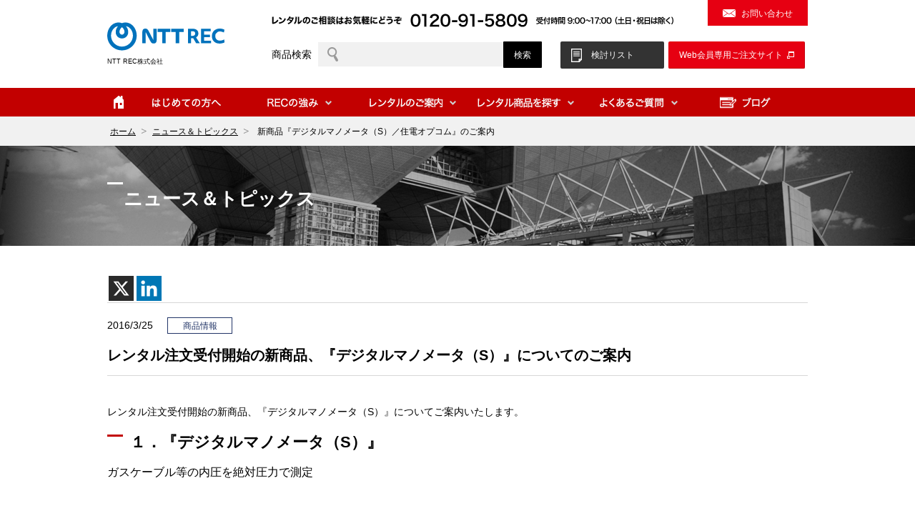

--- FILE ---
content_type: text/html; charset=UTF-8
request_url: https://www.nttrec.co.jp/news-topics/2016/03/%E6%96%B0%E5%95%86%E5%93%81%E3%81%AE%E3%81%94%E6%A1%88%E5%86%85-4.html
body_size: 13382
content:
<!DOCTYPE html>
<html dir="ltr" lang="ja"
prefix="og: https://ogp.me/ns#"  itemscope="itemscope" itemtype="http://schema.org/Article">
<head>
<meta charset="UTF-8">
<meta name="viewport" content="width=device-width, initial-scale=1">
<meta name="format-detection" content="telephone=no">
<meta http-equiv="Pragma" content="no-cache">
<meta http-equiv="Cache-Control" content="no-cache">
<meta http-equiv="Expires" content="0">
<link rel="profile" href="http://gmpg.org/xfn/11">
<link rel="pingback" href="https://www.nttrec.co.jp/xmlrpc.php">
<title>新商品『デジタルマノメータ（S）／住電オプコム』のご案内 - 計測器・測定器レンタルはNTT REC株式会社</title>
<!-- All in One SEO 4.4.1 - aioseo.com -->
<meta name="description" content="レンタル注文受付開始の新商品 『デジタルマノメータ（S）』についてのご案内" />
<meta name="robots" content="max-image-preview:large" />
<link rel="canonical" href="https://www.nttrec.co.jp/news-topics/2016/03/%e6%96%b0%e5%95%86%e5%93%81%e3%81%ae%e3%81%94%e6%a1%88%e5%86%85-4.html" />
<meta name="generator" content="All in One SEO (AIOSEO) 4.4.1" />
<meta property="og:locale" content="ja_JP" />
<meta property="og:site_name" content="計測器・測定器レンタルはNTT REC株式会社 - NTT REC社は、測定器レンタル、計測器レンタル、光、ブロードバンド、無線、モバイル、通信、等の関連工事用機器に強いレンタル会社。電磁波測定器、光ファイバ接続機、など、通信工事用機器、加えて、FAX、電話機、サーバー、パソコンのレンタル、など、多彩なレンタルサービスを提供します。NTT REC株式会社は、お客様のニーズに即応し良質・低廉なレンタル・エンジニアリングサービスを提供します。" />
<meta property="og:type" content="article" />
<meta property="og:title" content="新商品『デジタルマノメータ（S）／住電オプコム』のご案内 - 計測器・測定器レンタルはNTT REC株式会社" />
<meta property="og:description" content="レンタル注文受付開始の新商品 『デジタルマノメータ（S）』についてのご案内" />
<meta property="og:url" content="https://www.nttrec.co.jp/news-topics/2016/03/%e6%96%b0%e5%95%86%e5%93%81%e3%81%ae%e3%81%94%e6%a1%88%e5%86%85-4.html" />
<meta property="article:published_time" content="2016-03-25T07:23:17+00:00" />
<meta property="article:modified_time" content="2016-09-21T00:09:48+00:00" />
<meta name="twitter:card" content="summary_large_image" />
<meta name="twitter:title" content="新商品『デジタルマノメータ（S）／住電オプコム』のご案内 - 計測器・測定器レンタルはNTT REC株式会社" />
<meta name="twitter:description" content="レンタル注文受付開始の新商品 『デジタルマノメータ（S）』についてのご案内" />
<script type="application/ld+json" class="aioseo-schema">
{"@context":"https:\/\/schema.org","@graph":[{"@type":"BlogPosting","@id":"https:\/\/www.nttrec.co.jp\/news-topics\/2016\/03\/%e6%96%b0%e5%95%86%e5%93%81%e3%81%ae%e3%81%94%e6%a1%88%e5%86%85-4.html#blogposting","name":"\u65b0\u5546\u54c1\u300e\u30c7\u30b8\u30bf\u30eb\u30de\u30ce\u30e1\u30fc\u30bf\uff08S\uff09\uff0f\u4f4f\u96fb\u30aa\u30d7\u30b3\u30e0\u300f\u306e\u3054\u6848\u5185 - \u8a08\u6e2c\u5668\u30fb\u6e2c\u5b9a\u5668\u30ec\u30f3\u30bf\u30eb\u306fNTT REC\u682a\u5f0f\u4f1a\u793e","headline":"\u65b0\u5546\u54c1\u300e\u30c7\u30b8\u30bf\u30eb\u30de\u30ce\u30e1\u30fc\u30bf\uff08S\uff09\uff0f\u4f4f\u96fb\u30aa\u30d7\u30b3\u30e0\u300f\u306e\u3054\u6848\u5185","author":{"@id":"https:\/\/www.nttrec.co.jp\/author\/nttrec#author"},"publisher":{"@id":"https:\/\/www.nttrec.co.jp\/#organization"},"image":{"@type":"ImageObject","url":"\/wp-content\/uploads\/items\/13203300_01.jpg","@id":"https:\/\/www.nttrec.co.jp\/#articleImage"},"datePublished":"2016-03-25T07:23:17+09:00","dateModified":"2016-09-21T00:09:48+09:00","inLanguage":"ja","mainEntityOfPage":{"@id":"https:\/\/www.nttrec.co.jp\/news-topics\/2016\/03\/%e6%96%b0%e5%95%86%e5%93%81%e3%81%ae%e3%81%94%e6%a1%88%e5%86%85-4.html#webpage"},"isPartOf":{"@id":"https:\/\/www.nttrec.co.jp\/news-topics\/2016\/03\/%e6%96%b0%e5%95%86%e5%93%81%e3%81%ae%e3%81%94%e6%a1%88%e5%86%85-4.html#webpage"},"articleSection":"\u5546\u54c1\u60c5\u5831, \u30cb\u30e5\u30fc\u30b9\uff06\u30c8\u30d4\u30c3\u30af\u30b9"},{"@type":"BreadcrumbList","@id":"https:\/\/www.nttrec.co.jp\/news-topics\/2016\/03\/%e6%96%b0%e5%95%86%e5%93%81%e3%81%ae%e3%81%94%e6%a1%88%e5%86%85-4.html#breadcrumblist","itemListElement":[{"@type":"ListItem","@id":"https:\/\/www.nttrec.co.jp\/#listItem","position":1,"item":{"@type":"WebPage","@id":"https:\/\/www.nttrec.co.jp\/","name":"Home","description":"NTT REC\u793e\u306f\u3001\u6e2c\u5b9a\u5668\u30ec\u30f3\u30bf\u30eb\u3001\u8a08\u6e2c\u5668\u30ec\u30f3\u30bf\u30eb\u3001\u5149\u3001\u30d6\u30ed\u30fc\u30c9\u30d0\u30f3\u30c9\u3001\u7121\u7dda\u3001\u30e2\u30d0\u30a4\u30eb\u3001\u901a\u4fe1\u3001\u7b49\u306e\u95a2\u9023\u5de5\u4e8b\u7528\u6a5f\u5668\u306b\u5f37\u3044\u30ec\u30f3\u30bf\u30eb\u4f1a\u793e\u3002\u96fb\u78c1\u6ce2\u6e2c\u5b9a\u5668\u3001\u5149\u30d5\u30a1\u30a4\u30d0\u63a5\u7d9a\u6a5f\u3001\u306a\u3069\u3001\u901a\u4fe1\u5de5\u4e8b\u7528\u6a5f\u5668\u3001\u52a0\u3048\u3066\u3001FAX\u3001\u96fb\u8a71\u6a5f\u3001\u30b5\u30fc\u30d0\u30fc\u3001\u30d1\u30bd\u30b3\u30f3\u306e\u30ec\u30f3\u30bf\u30eb\u3001\u306a\u3069\u3001\u591a\u5f69\u306a\u30ec\u30f3\u30bf\u30eb\u30b5\u30fc\u30d3\u30b9\u3092\u63d0\u4f9b\u3057\u307e\u3059\u3002NTT REC\u682a\u5f0f\u4f1a\u793e\u306f\u3001\u304a\u5ba2\u69d8\u306e\u30cb\u30fc\u30ba\u306b\u5373\u5fdc\u3057\u826f\u8cea\u30fb\u4f4e\u5ec9\u306a\u30ec\u30f3\u30bf\u30eb\u30fb\u30a8\u30f3\u30b8\u30cb\u30a2\u30ea\u30f3\u30b0\u30b5\u30fc\u30d3\u30b9\u3092\u63d0\u4f9b\u3057\u307e\u3059\u3002","url":"https:\/\/www.nttrec.co.jp\/"},"nextItem":"https:\/\/www.nttrec.co.jp\/.\/news-topics#listItem"},{"@type":"ListItem","@id":"https:\/\/www.nttrec.co.jp\/.\/news-topics#listItem","position":2,"item":{"@type":"WebPage","@id":"https:\/\/www.nttrec.co.jp\/.\/news-topics","name":"\u30cb\u30e5\u30fc\u30b9\uff06\u30c8\u30d4\u30c3\u30af\u30b9","description":"\u30ec\u30f3\u30bf\u30eb\u6ce8\u6587\u53d7\u4ed8\u958b\u59cb\u306e\u65b0\u5546\u54c1 \u300e\u30c7\u30b8\u30bf\u30eb\u30de\u30ce\u30e1\u30fc\u30bf\uff08S\uff09\u300f\u306b\u3064\u3044\u3066\u306e\u3054\u6848\u5185","url":"https:\/\/www.nttrec.co.jp\/.\/news-topics"},"nextItem":"https:\/\/www.nttrec.co.jp\/news-topics\/2016\/#listItem","previousItem":"https:\/\/www.nttrec.co.jp\/#listItem"},{"@type":"ListItem","@id":"https:\/\/www.nttrec.co.jp\/news-topics\/2016\/#listItem","position":3,"item":{"@type":"WebPage","@id":"https:\/\/www.nttrec.co.jp\/news-topics\/2016\/","name":"2016","url":"https:\/\/www.nttrec.co.jp\/news-topics\/2016\/"},"nextItem":"https:\/\/www.nttrec.co.jp\/news-topics\/2016\/03\/#listItem","previousItem":"https:\/\/www.nttrec.co.jp\/.\/news-topics#listItem"},{"@type":"ListItem","@id":"https:\/\/www.nttrec.co.jp\/news-topics\/2016\/03\/#listItem","position":4,"item":{"@type":"WebPage","@id":"https:\/\/www.nttrec.co.jp\/news-topics\/2016\/03\/","name":"March","url":"https:\/\/www.nttrec.co.jp\/news-topics\/2016\/03\/"},"previousItem":"https:\/\/www.nttrec.co.jp\/news-topics\/2016\/#listItem"}]},{"@type":"Organization","@id":"https:\/\/www.nttrec.co.jp\/#organization","name":"\u8a08\u6e2c\u5668\u30fb\u6e2c\u5b9a\u5668\u30ec\u30f3\u30bf\u30eb\u306fNTT\u30ec\u30f3\u30bf\u30eb\u30a8\u30f3\u30b8\u30cb\u30a2\u30ea\u30f3\u30b0\u682a\u5f0f\u4f1a\u793e","url":"https:\/\/www.nttrec.co.jp\/"},{"@type":"Person","@id":"https:\/\/www.nttrec.co.jp\/author\/nttrec#author","url":"https:\/\/www.nttrec.co.jp\/author\/nttrec","name":"nttrec"},{"@type":"WebPage","@id":"https:\/\/www.nttrec.co.jp\/news-topics\/2016\/03\/%e6%96%b0%e5%95%86%e5%93%81%e3%81%ae%e3%81%94%e6%a1%88%e5%86%85-4.html#webpage","url":"https:\/\/www.nttrec.co.jp\/news-topics\/2016\/03\/%e6%96%b0%e5%95%86%e5%93%81%e3%81%ae%e3%81%94%e6%a1%88%e5%86%85-4.html","name":"\u65b0\u5546\u54c1\u300e\u30c7\u30b8\u30bf\u30eb\u30de\u30ce\u30e1\u30fc\u30bf\uff08S\uff09\uff0f\u4f4f\u96fb\u30aa\u30d7\u30b3\u30e0\u300f\u306e\u3054\u6848\u5185 - \u8a08\u6e2c\u5668\u30fb\u6e2c\u5b9a\u5668\u30ec\u30f3\u30bf\u30eb\u306fNTT REC\u682a\u5f0f\u4f1a\u793e","description":"\u30ec\u30f3\u30bf\u30eb\u6ce8\u6587\u53d7\u4ed8\u958b\u59cb\u306e\u65b0\u5546\u54c1 \u300e\u30c7\u30b8\u30bf\u30eb\u30de\u30ce\u30e1\u30fc\u30bf\uff08S\uff09\u300f\u306b\u3064\u3044\u3066\u306e\u3054\u6848\u5185","inLanguage":"ja","isPartOf":{"@id":"https:\/\/www.nttrec.co.jp\/#website"},"breadcrumb":{"@id":"https:\/\/www.nttrec.co.jp\/news-topics\/2016\/03\/%e6%96%b0%e5%95%86%e5%93%81%e3%81%ae%e3%81%94%e6%a1%88%e5%86%85-4.html#breadcrumblist"},"author":{"@id":"https:\/\/www.nttrec.co.jp\/author\/nttrec#author"},"creator":{"@id":"https:\/\/www.nttrec.co.jp\/author\/nttrec#author"},"datePublished":"2016-03-25T07:23:17+09:00","dateModified":"2016-09-21T00:09:48+09:00"},{"@type":"WebSite","@id":"https:\/\/www.nttrec.co.jp\/#website","url":"https:\/\/www.nttrec.co.jp\/","name":"\u8a08\u6e2c\u5668\u30fb\u6e2c\u5b9a\u5668\u30ec\u30f3\u30bf\u30eb\u306fNTT\u30ec\u30f3\u30bf\u30eb\u30a8\u30f3\u30b8\u30cb\u30a2\u30ea\u30f3\u30b0\u682a\u5f0f\u4f1a\u793e","description":"NTT REC\u793e\u306f\u3001\u6e2c\u5b9a\u5668\u30ec\u30f3\u30bf\u30eb\u3001\u8a08\u6e2c\u5668\u30ec\u30f3\u30bf\u30eb\u3001\u5149\u3001\u30d6\u30ed\u30fc\u30c9\u30d0\u30f3\u30c9\u3001\u7121\u7dda\u3001\u30e2\u30d0\u30a4\u30eb\u3001\u901a\u4fe1\u3001\u7b49\u306e\u95a2\u9023\u5de5\u4e8b\u7528\u6a5f\u5668\u306b\u5f37\u3044\u30ec\u30f3\u30bf\u30eb\u4f1a\u793e\u3002\u96fb\u78c1\u6ce2\u6e2c\u5b9a\u5668\u3001\u5149\u30d5\u30a1\u30a4\u30d0\u63a5\u7d9a\u6a5f\u3001\u306a\u3069\u3001\u901a\u4fe1\u5de5\u4e8b\u7528\u6a5f\u5668\u3001\u52a0\u3048\u3066\u3001FAX\u3001\u96fb\u8a71\u6a5f\u3001\u30b5\u30fc\u30d0\u30fc\u3001\u30d1\u30bd\u30b3\u30f3\u306e\u30ec\u30f3\u30bf\u30eb\u3001\u306a\u3069\u3001\u591a\u5f69\u306a\u30ec\u30f3\u30bf\u30eb\u30b5\u30fc\u30d3\u30b9\u3092\u63d0\u4f9b\u3057\u307e\u3059\u3002NTT REC\u682a\u5f0f\u4f1a\u793e\u306f\u3001\u304a\u5ba2\u69d8\u306e\u30cb\u30fc\u30ba\u306b\u5373\u5fdc\u3057\u826f\u8cea\u30fb\u4f4e\u5ec9\u306a\u30ec\u30f3\u30bf\u30eb\u30fb\u30a8\u30f3\u30b8\u30cb\u30a2\u30ea\u30f3\u30b0\u30b5\u30fc\u30d3\u30b9\u3092\u63d0\u4f9b\u3057\u307e\u3059\u3002","inLanguage":"ja","publisher":{"@id":"https:\/\/www.nttrec.co.jp\/#organization"}}]}
</script>
<!-- All in One SEO -->
<link rel='dns-prefetch' href='//stats.wp.com' />
<link rel="alternate" type="application/rss+xml" title="計測器・測定器レンタルはNTT REC株式会社 &raquo; フィード" href="https://www.nttrec.co.jp/feed" />
<link rel="alternate" type="application/rss+xml" title="計測器・測定器レンタルはNTT REC株式会社 &raquo; コメントフィード" href="https://www.nttrec.co.jp/comments/feed" />
<!-- <link rel='stylesheet' id='wp-block-library-css' href='https://www.nttrec.co.jp/wp-includes/css/dist/block-library/style.min.css?d=20231106063919' type='text/css' media='all' /> -->
<!-- <link rel='stylesheet' id='wc-blocks-vendors-style-css' href='https://www.nttrec.co.jp/wp-content/plugins/woocommerce/packages/woocommerce-blocks/build/wc-blocks-vendors-style.css?d=20231106064638' type='text/css' media='all' /> -->
<!-- <link rel='stylesheet' id='wc-blocks-style-css' href='https://www.nttrec.co.jp/wp-content/plugins/woocommerce/packages/woocommerce-blocks/build/wc-blocks-style.css?d=20231106064638' type='text/css' media='all' /> -->
<!-- <link rel='stylesheet' id='classic-theme-styles-css' href='https://www.nttrec.co.jp/wp-includes/css/classic-themes.min.css?d=20231106063916' type='text/css' media='all' /> -->
<link rel="stylesheet" type="text/css" href="//www.nttrec.co.jp/wp-content/cache/wpfc-minified/l9abodfi/dr3h5.css" media="all"/>
<style id='global-styles-inline-css' type='text/css'>
body{--wp--preset--color--black: #000000;--wp--preset--color--cyan-bluish-gray: #abb8c3;--wp--preset--color--white: #ffffff;--wp--preset--color--pale-pink: #f78da7;--wp--preset--color--vivid-red: #cf2e2e;--wp--preset--color--luminous-vivid-orange: #ff6900;--wp--preset--color--luminous-vivid-amber: #fcb900;--wp--preset--color--light-green-cyan: #7bdcb5;--wp--preset--color--vivid-green-cyan: #00d084;--wp--preset--color--pale-cyan-blue: #8ed1fc;--wp--preset--color--vivid-cyan-blue: #0693e3;--wp--preset--color--vivid-purple: #9b51e0;--wp--preset--gradient--vivid-cyan-blue-to-vivid-purple: linear-gradient(135deg,rgba(6,147,227,1) 0%,rgb(155,81,224) 100%);--wp--preset--gradient--light-green-cyan-to-vivid-green-cyan: linear-gradient(135deg,rgb(122,220,180) 0%,rgb(0,208,130) 100%);--wp--preset--gradient--luminous-vivid-amber-to-luminous-vivid-orange: linear-gradient(135deg,rgba(252,185,0,1) 0%,rgba(255,105,0,1) 100%);--wp--preset--gradient--luminous-vivid-orange-to-vivid-red: linear-gradient(135deg,rgba(255,105,0,1) 0%,rgb(207,46,46) 100%);--wp--preset--gradient--very-light-gray-to-cyan-bluish-gray: linear-gradient(135deg,rgb(238,238,238) 0%,rgb(169,184,195) 100%);--wp--preset--gradient--cool-to-warm-spectrum: linear-gradient(135deg,rgb(74,234,220) 0%,rgb(151,120,209) 20%,rgb(207,42,186) 40%,rgb(238,44,130) 60%,rgb(251,105,98) 80%,rgb(254,248,76) 100%);--wp--preset--gradient--blush-light-purple: linear-gradient(135deg,rgb(255,206,236) 0%,rgb(152,150,240) 100%);--wp--preset--gradient--blush-bordeaux: linear-gradient(135deg,rgb(254,205,165) 0%,rgb(254,45,45) 50%,rgb(107,0,62) 100%);--wp--preset--gradient--luminous-dusk: linear-gradient(135deg,rgb(255,203,112) 0%,rgb(199,81,192) 50%,rgb(65,88,208) 100%);--wp--preset--gradient--pale-ocean: linear-gradient(135deg,rgb(255,245,203) 0%,rgb(182,227,212) 50%,rgb(51,167,181) 100%);--wp--preset--gradient--electric-grass: linear-gradient(135deg,rgb(202,248,128) 0%,rgb(113,206,126) 100%);--wp--preset--gradient--midnight: linear-gradient(135deg,rgb(2,3,129) 0%,rgb(40,116,252) 100%);--wp--preset--duotone--dark-grayscale: url('#wp-duotone-dark-grayscale');--wp--preset--duotone--grayscale: url('#wp-duotone-grayscale');--wp--preset--duotone--purple-yellow: url('#wp-duotone-purple-yellow');--wp--preset--duotone--blue-red: url('#wp-duotone-blue-red');--wp--preset--duotone--midnight: url('#wp-duotone-midnight');--wp--preset--duotone--magenta-yellow: url('#wp-duotone-magenta-yellow');--wp--preset--duotone--purple-green: url('#wp-duotone-purple-green');--wp--preset--duotone--blue-orange: url('#wp-duotone-blue-orange');--wp--preset--font-size--small: 13px;--wp--preset--font-size--medium: 20px;--wp--preset--font-size--large: 36px;--wp--preset--font-size--x-large: 42px;--wp--preset--spacing--20: 0.44rem;--wp--preset--spacing--30: 0.67rem;--wp--preset--spacing--40: 1rem;--wp--preset--spacing--50: 1.5rem;--wp--preset--spacing--60: 2.25rem;--wp--preset--spacing--70: 3.38rem;--wp--preset--spacing--80: 5.06rem;--wp--preset--shadow--natural: 6px 6px 9px rgba(0, 0, 0, 0.2);--wp--preset--shadow--deep: 12px 12px 50px rgba(0, 0, 0, 0.4);--wp--preset--shadow--sharp: 6px 6px 0px rgba(0, 0, 0, 0.2);--wp--preset--shadow--outlined: 6px 6px 0px -3px rgba(255, 255, 255, 1), 6px 6px rgba(0, 0, 0, 1);--wp--preset--shadow--crisp: 6px 6px 0px rgba(0, 0, 0, 1);}:where(.is-layout-flex){gap: 0.5em;}body .is-layout-flow > .alignleft{float: left;margin-inline-start: 0;margin-inline-end: 2em;}body .is-layout-flow > .alignright{float: right;margin-inline-start: 2em;margin-inline-end: 0;}body .is-layout-flow > .aligncenter{margin-left: auto !important;margin-right: auto !important;}body .is-layout-constrained > .alignleft{float: left;margin-inline-start: 0;margin-inline-end: 2em;}body .is-layout-constrained > .alignright{float: right;margin-inline-start: 2em;margin-inline-end: 0;}body .is-layout-constrained > .aligncenter{margin-left: auto !important;margin-right: auto !important;}body .is-layout-constrained > :where(:not(.alignleft):not(.alignright):not(.alignfull)){max-width: var(--wp--style--global--content-size);margin-left: auto !important;margin-right: auto !important;}body .is-layout-constrained > .alignwide{max-width: var(--wp--style--global--wide-size);}body .is-layout-flex{display: flex;}body .is-layout-flex{flex-wrap: wrap;align-items: center;}body .is-layout-flex > *{margin: 0;}:where(.wp-block-columns.is-layout-flex){gap: 2em;}.has-black-color{color: var(--wp--preset--color--black) !important;}.has-cyan-bluish-gray-color{color: var(--wp--preset--color--cyan-bluish-gray) !important;}.has-white-color{color: var(--wp--preset--color--white) !important;}.has-pale-pink-color{color: var(--wp--preset--color--pale-pink) !important;}.has-vivid-red-color{color: var(--wp--preset--color--vivid-red) !important;}.has-luminous-vivid-orange-color{color: var(--wp--preset--color--luminous-vivid-orange) !important;}.has-luminous-vivid-amber-color{color: var(--wp--preset--color--luminous-vivid-amber) !important;}.has-light-green-cyan-color{color: var(--wp--preset--color--light-green-cyan) !important;}.has-vivid-green-cyan-color{color: var(--wp--preset--color--vivid-green-cyan) !important;}.has-pale-cyan-blue-color{color: var(--wp--preset--color--pale-cyan-blue) !important;}.has-vivid-cyan-blue-color{color: var(--wp--preset--color--vivid-cyan-blue) !important;}.has-vivid-purple-color{color: var(--wp--preset--color--vivid-purple) !important;}.has-black-background-color{background-color: var(--wp--preset--color--black) !important;}.has-cyan-bluish-gray-background-color{background-color: var(--wp--preset--color--cyan-bluish-gray) !important;}.has-white-background-color{background-color: var(--wp--preset--color--white) !important;}.has-pale-pink-background-color{background-color: var(--wp--preset--color--pale-pink) !important;}.has-vivid-red-background-color{background-color: var(--wp--preset--color--vivid-red) !important;}.has-luminous-vivid-orange-background-color{background-color: var(--wp--preset--color--luminous-vivid-orange) !important;}.has-luminous-vivid-amber-background-color{background-color: var(--wp--preset--color--luminous-vivid-amber) !important;}.has-light-green-cyan-background-color{background-color: var(--wp--preset--color--light-green-cyan) !important;}.has-vivid-green-cyan-background-color{background-color: var(--wp--preset--color--vivid-green-cyan) !important;}.has-pale-cyan-blue-background-color{background-color: var(--wp--preset--color--pale-cyan-blue) !important;}.has-vivid-cyan-blue-background-color{background-color: var(--wp--preset--color--vivid-cyan-blue) !important;}.has-vivid-purple-background-color{background-color: var(--wp--preset--color--vivid-purple) !important;}.has-black-border-color{border-color: var(--wp--preset--color--black) !important;}.has-cyan-bluish-gray-border-color{border-color: var(--wp--preset--color--cyan-bluish-gray) !important;}.has-white-border-color{border-color: var(--wp--preset--color--white) !important;}.has-pale-pink-border-color{border-color: var(--wp--preset--color--pale-pink) !important;}.has-vivid-red-border-color{border-color: var(--wp--preset--color--vivid-red) !important;}.has-luminous-vivid-orange-border-color{border-color: var(--wp--preset--color--luminous-vivid-orange) !important;}.has-luminous-vivid-amber-border-color{border-color: var(--wp--preset--color--luminous-vivid-amber) !important;}.has-light-green-cyan-border-color{border-color: var(--wp--preset--color--light-green-cyan) !important;}.has-vivid-green-cyan-border-color{border-color: var(--wp--preset--color--vivid-green-cyan) !important;}.has-pale-cyan-blue-border-color{border-color: var(--wp--preset--color--pale-cyan-blue) !important;}.has-vivid-cyan-blue-border-color{border-color: var(--wp--preset--color--vivid-cyan-blue) !important;}.has-vivid-purple-border-color{border-color: var(--wp--preset--color--vivid-purple) !important;}.has-vivid-cyan-blue-to-vivid-purple-gradient-background{background: var(--wp--preset--gradient--vivid-cyan-blue-to-vivid-purple) !important;}.has-light-green-cyan-to-vivid-green-cyan-gradient-background{background: var(--wp--preset--gradient--light-green-cyan-to-vivid-green-cyan) !important;}.has-luminous-vivid-amber-to-luminous-vivid-orange-gradient-background{background: var(--wp--preset--gradient--luminous-vivid-amber-to-luminous-vivid-orange) !important;}.has-luminous-vivid-orange-to-vivid-red-gradient-background{background: var(--wp--preset--gradient--luminous-vivid-orange-to-vivid-red) !important;}.has-very-light-gray-to-cyan-bluish-gray-gradient-background{background: var(--wp--preset--gradient--very-light-gray-to-cyan-bluish-gray) !important;}.has-cool-to-warm-spectrum-gradient-background{background: var(--wp--preset--gradient--cool-to-warm-spectrum) !important;}.has-blush-light-purple-gradient-background{background: var(--wp--preset--gradient--blush-light-purple) !important;}.has-blush-bordeaux-gradient-background{background: var(--wp--preset--gradient--blush-bordeaux) !important;}.has-luminous-dusk-gradient-background{background: var(--wp--preset--gradient--luminous-dusk) !important;}.has-pale-ocean-gradient-background{background: var(--wp--preset--gradient--pale-ocean) !important;}.has-electric-grass-gradient-background{background: var(--wp--preset--gradient--electric-grass) !important;}.has-midnight-gradient-background{background: var(--wp--preset--gradient--midnight) !important;}.has-small-font-size{font-size: var(--wp--preset--font-size--small) !important;}.has-medium-font-size{font-size: var(--wp--preset--font-size--medium) !important;}.has-large-font-size{font-size: var(--wp--preset--font-size--large) !important;}.has-x-large-font-size{font-size: var(--wp--preset--font-size--x-large) !important;}
.wp-block-navigation a:where(:not(.wp-element-button)){color: inherit;}
:where(.wp-block-columns.is-layout-flex){gap: 2em;}
.wp-block-pullquote{font-size: 1.5em;line-height: 1.6;}
</style>
<!-- <link rel='stylesheet' id='contact-form-7-css' href='https://www.nttrec.co.jp/wp-content/plugins/contact-form-7/includes/css/styles.css?d=20231106064217' type='text/css' media='all' /> -->
<link rel="stylesheet" type="text/css" href="//www.nttrec.co.jp/wp-content/cache/wpfc-minified/6y04dgyc/dr3h5.css" media="all"/>
<style id='woocommerce-inline-inline-css' type='text/css'>
.woocommerce form .form-row .required { visibility: visible; }
</style>
<!-- <link rel='stylesheet' id='wpos-slick-style-css' href='https://www.nttrec.co.jp/wp-content/plugins/wp-slick-slider-and-image-carousel/assets/css/slick.css?d=20231106064825' type='text/css' media='all' /> -->
<!-- <link rel='stylesheet' id='wpsisac-public-style-css' href='https://www.nttrec.co.jp/wp-content/plugins/wp-slick-slider-and-image-carousel/assets/css/wpsisac-public.css?d=20231106064825' type='text/css' media='all' /> -->
<!-- <link rel='stylesheet' id='faq-style-css' href='https://www.nttrec.co.jp/wp-content/themes/storefont_nttrec/css/faq_manager/faq-style.css?d=20231106065104' type='text/css' media='all' /> -->
<!-- <link rel='stylesheet' id='storefront-style-css' href='https://www.nttrec.co.jp/wp-content/themes/storefont_nttrec/style.css?d=20231106065120' type='text/css' media='all' /> -->
<!-- <link rel='stylesheet' id='heateor_sss_frontend_css-css' href='https://www.nttrec.co.jp/wp-content/plugins/sassy-social-share/public/css/sassy-social-share-public.css?d=20250725010853' type='text/css' media='all' /> -->
<link rel="stylesheet" type="text/css" href="//www.nttrec.co.jp/wp-content/cache/wpfc-minified/mluvun2j/dr3h5.css" media="all"/>
<style id='heateor_sss_frontend_css-inline-css' type='text/css'>
.heateor_sss_button_instagram span.heateor_sss_svg,a.heateor_sss_instagram span.heateor_sss_svg{background:radial-gradient(circle at 30% 107%,#fdf497 0,#fdf497 5%,#fd5949 45%,#d6249f 60%,#285aeb 90%)}.heateor_sss_horizontal_sharing .heateor_sss_svg,.heateor_sss_standard_follow_icons_container .heateor_sss_svg{color:#fff;border-width:0px;border-style:solid;border-color:transparent}.heateor_sss_horizontal_sharing .heateorSssTCBackground{color:#666}.heateor_sss_horizontal_sharing span.heateor_sss_svg:hover,.heateor_sss_standard_follow_icons_container span.heateor_sss_svg:hover{border-color:transparent;}.heateor_sss_vertical_sharing span.heateor_sss_svg,.heateor_sss_floating_follow_icons_container span.heateor_sss_svg{color:#fff;border-width:0px;border-style:solid;border-color:transparent;}.heateor_sss_vertical_sharing .heateorSssTCBackground{color:#666;}.heateor_sss_vertical_sharing span.heateor_sss_svg:hover,.heateor_sss_floating_follow_icons_container span.heateor_sss_svg:hover{border-color:transparent;}@media screen and (max-width:783px) {.heateor_sss_vertical_sharing{display:none!important}}
</style>
<!-- <link rel='stylesheet' id='tablepress-default-css' href='https://www.nttrec.co.jp/wp-content/plugins/tablepress/css/build/default.css?d=20231106064309' type='text/css' media='all' /> -->
<link rel="stylesheet" type="text/css" href="//www.nttrec.co.jp/wp-content/cache/wpfc-minified/6wzdlycz/dr3h5.css" media="all"/>
<style id='tablepress-default-inline-css' type='text/css'>
.table_faq_allegro{border-collapse:collapse;text-align:left;line-height:1.5;border:1px solid #ccc}.table_faq_allegro thead th{padding:10px;font-weight:700;border-top:1px solid #ccc;border-right:1px solid #ccc;border-bottom:2px solid #C20000!important;background:#eee;text-align:center;white-space:nowrap}.table_faq_allegro td.column-1{padding:10px;font-weight:700;vertical-align:middle;text-align:left;border-right:1px solid #ccc;background:#eee;white-space:nowrap}.table_faq_allegro th.column-1{text-align:left;white-space:nowrap}.table_faq_allegro td{text-align:center;border:solid 1px #d7d7d7;white-space:nowrap}.table_faq_allegro{border-collapse:collapse;text-align:left;line-height:1.5;border:1px solid #ccc}.table_faq_allegro1 thead th{padding:10px;font-weight:700;border-top:1px solid #ccc;border-right:1px solid #ccc;border-bottom:2px solid #C20000!important;background:#eee;text-align:center;white-space:nowrap}.table_faq_allegro1 td.column-1{padding:10px;font-weight:700;vertical-align:middle;text-align:center;border-right:1px solid #ccc;white-space:nowrap}.table_faq_allegro1 th.column-1{text-align:center;white-space:nowrap}.table_faq_allegro1 th.column-2{text-align:center;white-space:nowrap}.table_faq_allegro1 td{border:solid 1px #d7d7d7;white-space:nowrap;vertical-align:middle!important}.table_faq_allegro2{border-collapse:collapse;text-align:center;line-height:1.5;border:1px solid #ccc}.table_faq_allegro2 thead th{padding:10px;font-weight:700;border-top:1px solid #ccc;border-right:1px solid #ccc;border-bottom:2px solid #C20000!important;background:#eee;text-align:center;white-space:nowrap}.table_faq_allegro2 td.column-1{padding:10px;font-weight:700;vertical-align:middle;text-align:center;border-right:1px solid #ccc;background:#eee;white-space:nowrap}.table_faq_allegro2 th.column-1{text-align:left;white-space:nowrap}.table_faq_allegro2 td{text-align:center;border:solid 1px #d7d7d7;white-space:nowrap}.table_faq_allegro2{border-collapse:collapse;text-align:left;line-height:1.5;border:1px solid #ccc}.table_faq_allegro3{border-collapse:collapse;text-align:center;line-height:1.5;border:1px solid #ccc}.table_faq_allegro3 thead th{padding:10px;font-weight:700;border-top:1px solid #ccc;border-right:1px solid #ccc;border-bottom:2px solid #C20000!important;background:#eee;text-align:center;white-space:nowrap}.table_faq_allegro3 td.column-1{padding:10px;font-weight:700;vertical-align:middle;text-align:right;border-right:1px solid #ccc;white-space:nowrap}.table_faq_allegro3 td.column-2{padding:10px;font-weight:700;vertical-align:middle;text-align:right;border-right:1px solid #ccc;white-space:nowrap}.table_faq_allegro3 th.column-1{text-align:left;white-space:nowrap}.table_faq_allegro3 td{text-align:center;border:solid 1px #d7d7d7;white-space:nowrap}.table_faq_allegro3{border-collapse:collapse;text-align:left;line-height:1.5;border:1px solid #ccc}.table_faq_allegro4{border-collapse:collapse;text-align:left;line-height:1.5;border:1px solid #ccc}.table_faq_allegro4 thead th{padding:10px;font-weight:700;border-top:1px solid #ccc;border-right:1px solid #ccc;border-bottom:2px solid #C20000!important;background:#eee;text-align:center;white-space:nowrap}.table_faq_allegro4 th.column-1{text-align:left;white-space:nowrap;border-bottom:none!important}.table_faq_allegro4 td{text-align:center;border:solid 1px #d7d7d7;white-space:nowrap;vertical-align:middle!important}.table_faq_allegro4 td.column-1{padding:10px;font-weight:700;vertical-align:middle;text-align:left;border-right:1px solid #ccc;background:#eee;white-space:nowrap}.table_faq_allegro4{border-collapse:collapse;text-align:left;line-height:1.5;border:1px solid #ccc}.table_faq_allegro5{border-collapse:collapse;text-align:left;line-height:1.5;border:1px solid #ccc}.table_faq_allegro5 thead th{padding:10px;font-weight:700;border-top:1px solid #ccc;border-right:1px solid #ccc;border-bottom:2px solid #C20000!important;background:#eee;text-align:center;white-space:nowrap}.table_faq_allegro5 th.column-1{text-align:left;white-space:nowrap;border-bottom:none!important}.table_faq_allegro5 td{text-align:center;border:solid 1px #d7d7d7;white-space:nowrap;vertical-align:middle!important}.table_faq_allegro5 td.column-1{padding:10px;font-weight:400!important;vertical-align:middle;text-align:left;border-right:1px solid #ccc;background:#eee;white-space:nowrap}.table_faq_allegro5{border-collapse:collapse;text-align:left;line-height:1.5;border:1px solid #ccc}
</style>
<!-- <link rel='stylesheet' id='storefront-woocommerce-style-css' href='https://www.nttrec.co.jp/wp-content/themes/storefront/inc/woocommerce/css/woocommerce.css?d=20231106065135' type='text/css' media='all' /> -->
<link rel="stylesheet" type="text/css" href="//www.nttrec.co.jp/wp-content/cache/wpfc-minified/328iyrhk/dr3h5.css" media="all"/>
<script src='//www.nttrec.co.jp/wp-content/cache/wpfc-minified/8ksvp22x/dr3h5.js' type="text/javascript"></script>
<!-- <script type='text/javascript' src='https://www.nttrec.co.jp/wp-includes/js/dist/vendor/wp-polyfill-inert.min.js?d=20231106063959' id='wp-polyfill-inert-js'></script> -->
<!-- <script type='text/javascript' src='https://www.nttrec.co.jp/wp-includes/js/dist/vendor/regenerator-runtime.min.js?d=20231106063958' id='regenerator-runtime-js'></script> -->
<!-- <script type='text/javascript' src='https://www.nttrec.co.jp/wp-includes/js/dist/vendor/wp-polyfill.min.js?d=20231106063959' id='wp-polyfill-js'></script> -->
<!-- <script type='text/javascript' src='https://www.nttrec.co.jp/wp-includes/js/dist/hooks.min.js?d=20231106063954' id='wp-hooks-js'></script> -->
<script type='text/javascript' src='https://stats.wp.com/w.js' id='woo-tracks-js'></script>
<script src='//www.nttrec.co.jp/wp-content/cache/wpfc-minified/1ggc0rsm/dr3h5.js' type="text/javascript"></script>
<!-- <script type='text/javascript' src='https://www.nttrec.co.jp/wp-includes/js/jquery/jquery.min.js?d=20231106064001' id='jquery-core-js'></script> -->
<!-- <script type='text/javascript' src='https://www.nttrec.co.jp/wp-includes/js/jquery/jquery-migrate.min.js?d=20231106064000' id='jquery-migrate-js'></script> -->
<!-- <script type='text/javascript' src='https://www.nttrec.co.jp/wp-content/themes/storefont_nttrec/js/bxslider/vendor/jquery.easing.1.3.js?d=20231106065120' id='bxslider-easing-js'></script> -->
<!-- <script type='text/javascript' src='https://www.nttrec.co.jp/wp-content/themes/storefont_nttrec/js/bxslider/js/jquery.bxslider.js?d=20231106065120' id='bxslider-script-js'></script> -->
<link rel="https://api.w.org/" href="https://www.nttrec.co.jp/wp-json/" /><link rel="alternate" type="application/json" href="https://www.nttrec.co.jp/wp-json/wp/v2/posts/37949666" /><link rel="EditURI" type="application/rsd+xml" title="RSD" href="https://www.nttrec.co.jp/xmlrpc.php?rsd" />
<link rel="wlwmanifest" type="application/wlwmanifest+xml" href="https://www.nttrec.co.jp/wp-includes/wlwmanifest.xml" />
<link rel='shortlink' href='https://www.nttrec.co.jp/?p=37949666' />
<link rel="alternate" type="application/json+oembed" href="https://www.nttrec.co.jp/wp-json/oembed/1.0/embed?url=https%3A%2F%2Fwww.nttrec.co.jp%2Fnews-topics%2F2016%2F03%2F%25e6%2596%25b0%25e5%2595%2586%25e5%2593%2581%25e3%2581%25ae%25e3%2581%2594%25e6%25a1%2588%25e5%2586%2585-4.html" />
<link rel="alternate" type="text/xml+oembed" href="https://www.nttrec.co.jp/wp-json/oembed/1.0/embed?url=https%3A%2F%2Fwww.nttrec.co.jp%2Fnews-topics%2F2016%2F03%2F%25e6%2596%25b0%25e5%2595%2586%25e5%2593%2581%25e3%2581%25ae%25e3%2581%2594%25e6%25a1%2588%25e5%2586%2585-4.html&#038;format=xml" />
<noscript><style>.woocommerce-product-gallery{ opacity: 1 !important; }</style></noscript>
<script async src="https://s.yimg.jp/images/listing/tool/cv/ytag.js"></script>
<script>
window.yjDataLayer = window.yjDataLayer || [];
function ytag() {
yjDataLayer.push(arguments);
}
ytag({
"type": "ycl_cookie",
"config": {
"ycl_use_non_cookie_storage": true
}
});
</script>
<script async src="https://www.googletagmanager.com/gtag/js?id=AW-861903179"></script>
<script>
window.dataLayer = window.dataLayer || [];
function gtag() {
dataLayer.push(arguments);
}
gtag('js', new Date());
gtag('config', 'AW-861903179');
gtag('config', 'G-GMZBW58YQE');
</script>
</head>
<body class="post-template-default single single-post postid-37949666 single-format-standard theme-storefront woocommerce-no-js group-blog woocommerce-active">
<div id="page" class="hfeed site">
<div id="header">
<div class="headerInner clrFix">
<div class="headerLeft">
<div class="logoWrap">
<a href="/">
<span class="logoImg"><img src="/wp-content/themes/storefont_nttrec/images/logo_head_01.png" alt="計測器・測定器レンタルはNTTREC"></span>
<span class="logoTxt">NTT REC株式会社</span>
</a>
</div>
</div>
<div class="headerRight">
<div class="headInnerTop clrFix">
<p class="phoneNumber">
<img src="/wp-content/themes/storefont_nttrec/images/txt_head_01.png" alt="レンタルのご相談はお気軽にどうぞ">
<img src="/wp-content/themes/storefont_nttrec/images/txt_head_02.png" alt="0120-91-5809">
<img src="/wp-content/themes/storefont_nttrec/images/txt_head_03.png" alt="受付時間 9:00～17:00（土日・祝日は除く）">
</p>
<p class="contactBtn"><a href="/contact" target="_blank">お問い合わせ</a></p>
</div>
<div class="headInnerBottom clrFix">
<div class="site-search">
<div class="widget woocommerce">
<form role="search" method="get" class="woocommerce-product-search" action="/product-category/product-search">
<label class="" for="keyword">商品検索</label>
<input type="search" class="search-field" placeholder="" value="" name="keyword" title="検索結果:">
<input class="searchBtn" type="submit" value="検索">
</form>
</div>
</div>
<div class="studyList">
<ul class="menu">
<li class="current-menu-item">
<a class="" href="/cart" target="_blank">検討リスト                                    </a>
</li>
</ul>
</div>
<div class="orderBtn">
<p class="orderTxt"><a href="https://www.service.nttrec.co.jp/users/cart.asp" target="_blank">Web会員専用ご注文サイト</a></p>
</div>
</div>
</div>
</div>
</div>
<div id="gnav" class="main-navigation">
<a href="#menu" class="menu-toggle"><span></span>メニュー</a>
<div class="gnavInner primary-navigation"><ul class="clrFix"><li id="menu-item-2710" class="menu-item menu-item-type-custom menu-item-object-custom menu-item-home menu-item-2710"><a href="https://www.nttrec.co.jp/">ホーム</a></li>
<li id="menu-item-44" class="menu-item menu-item-type-post_type menu-item-object-page menu-item-44"><a href="https://www.nttrec.co.jp/howto">はじめての方へ</a></li>
<li id="menu-item-88" class="menu-item menu-item-type-taxonomy menu-item-object-category menu-item-has-children menu-item-88"><a href="https://www.nttrec.co.jp/./recvalue">RECの強み</a>
<ul class="sub-menu">
<li id="menu-item-37937971" class="menu-item menu-item-type-custom menu-item-object-custom menu-item-37937971"><a href="/recvalue#customer">お客様の声</a></li>
<li id="menu-item-37953200" class="menu-item menu-item-type-custom menu-item-object-custom menu-item-37953200"><a href="https://www.nttrec.co.jp/recvaluestory">REC VALUE STORY</a></li>
<li id="menu-item-37953238" class="menu-item menu-item-type-custom menu-item-object-custom menu-item-37953238"><a href="https://www.nttrec.co.jp/frontline">REC VALUE 現場最前線</a></li>
<li id="menu-item-364" class="menu-item menu-item-type-post_type menu-item-object-page menu-item-364"><a href="https://www.nttrec.co.jp/company">企業情報</a></li>
</ul>
</li>
<li id="menu-item-369" class="menu-item menu-item-type-post_type menu-item-object-page menu-item-has-children menu-item-369"><a href="https://www.nttrec.co.jp/rental">レンタルのご案内</a>
<ul class="sub-menu">
<li id="menu-item-373" class="menu-item menu-item-type-post_type menu-item-object-page menu-item-373"><a href="https://www.nttrec.co.jp/rental/merit">レンタルのメリット</a></li>
<li id="menu-item-376" class="menu-item menu-item-type-post_type menu-item-object-page menu-item-376"><a href="https://www.nttrec.co.jp/rental/price">期間・料金</a></li>
<li id="menu-item-370" class="menu-item menu-item-type-post_type menu-item-object-page menu-item-370"><a href="https://www.nttrec.co.jp/rental/use">ご利用方法</a></li>
<li id="menu-item-11099923" class="menu-item menu-item-type-post_type menu-item-object-page menu-item-11099923"><a href="https://www.nttrec.co.jp/rental/entry">お客様登録のお申し込み</a></li>
<li id="menu-item-372" class="menu-item menu-item-type-post_type menu-item-object-page menu-item-372"><a href="https://www.nttrec.co.jp/rental/difference">リースや購入との違い</a></li>
<li id="menu-item-375" class="menu-item menu-item-type-post_type menu-item-object-page menu-item-375"><a href="https://www.nttrec.co.jp/rental/rental-product">取扱商品</a></li>
<li id="menu-item-374" class="menu-item menu-item-type-post_type menu-item-object-page menu-item-374"><a href="https://www.nttrec.co.jp/rental/trade-in">下取りサービス</a></li>
<li id="menu-item-377" class="menu-item menu-item-type-post_type menu-item-object-page menu-item-377"><a href="https://www.nttrec.co.jp/rental/yakkan">約款</a></li>
<li id="menu-item-11099924" class="menu-item menu-item-type-post_type menu-item-object-page menu-item-11099924"><a href="https://www.nttrec.co.jp/mail">メールマガジン</a></li>
<li id="menu-item-2653" class="menu-item menu-item-type-post_type menu-item-object-page menu-item-2653"><a href="https://www.nttrec.co.jp/rental/web_service">Web会員サービス</a></li>
<li id="menu-item-378" class="menu-item menu-item-type-custom menu-item-object-custom menu-item-378"><a href="/company/access">事業所一覧</a></li>
<li id="menu-item-37964390" class="menu-item menu-item-type-post_type menu-item-object-page menu-item-37964390"><a href="https://www.nttrec.co.jp/rental/billing">Webビリングサービス</a></li>
</ul>
</li>
<li id="menu-item-47" class="menu-item menu-item-type-post_type menu-item-object-page menu-item-has-children menu-item-47"><a href="https://www.nttrec.co.jp/product">レンタル商品を探す</a>
<ul class="sub-menu">
<li id="menu-item-37937966" class="menu-item menu-item-type-custom menu-item-object-custom menu-item-37937966"><a href="/product-category/category">商品カテゴリーから探す（レンタル商品）</a></li>
<li id="menu-item-37937967" class="menu-item menu-item-type-custom menu-item-object-custom menu-item-37937967"><a href="/product-category/scene">利用シーンから探す</a></li>
<li id="menu-item-37937968" class="menu-item menu-item-type-custom menu-item-object-custom menu-item-37937968"><a href="/product-category/construction">工事の種類から探す</a></li>
<li id="menu-item-37937969" class="menu-item menu-item-type-custom menu-item-object-custom menu-item-37937969"><a href="/product-category/company">メーカーから探す</a></li>
<li id="menu-item-37937970" class="menu-item menu-item-type-custom menu-item-object-custom menu-item-37937970"><a href="/product-category/50on">50音・アルファベットから探す</a></li>
</ul>
</li>
<li id="menu-item-48" class="menu-item menu-item-type-post_type menu-item-object-page menu-item-has-children menu-item-48"><a href="https://www.nttrec.co.jp/faq">よくあるご質問</a>
<ul class="sub-menu">
<li id="menu-item-37958551" class="menu-item menu-item-type-post_type menu-item-object-page menu-item-37958551"><a href="https://www.nttrec.co.jp/faq/faq-rentals">レンタルについて</a></li>
<li id="menu-item-37958552" class="menu-item menu-item-type-post_type menu-item-object-page menu-item-37958552"><a href="https://www.nttrec.co.jp/faq/faq-product">機器の選定・取扱について</a></li>
<li id="menu-item-37962993" class="menu-item menu-item-type-custom menu-item-object-custom menu-item-37962993"><a target="_blank" rel="noopener" href="https://www.nttrec.co.jp/catalog/">商品カタログ（本誌）</a></li>
<li id="menu-item-37962995" class="menu-item menu-item-type-post_type menu-item-object-page menu-item-37962995"><a href="https://www.nttrec.co.jp/catalog_document">注文書式等</a></li>
<li id="menu-item-37961969" class="menu-item menu-item-type-post_type menu-item-object-page menu-item-37961969"><a href="https://www.nttrec.co.jp/contact">お問い合わせ</a></li>
<li id="menu-item-37949711" class="menu-item menu-item-type-post_type menu-item-object-page menu-item-37949711"><a href="https://www.nttrec.co.jp/opinion">ご意見・ご要望</a></li>
</ul>
</li>
<li id="menu-item-37953202" class="menu-item menu-item-type-custom menu-item-object-custom menu-item-37953202"><a target="_blank" rel="noopener" href="https://blog.nttrec.co.jp/">ブログ</a></li>
</ul></div></div>
<div id="content" class="site-content" tabindex="-1">
<div class="breadNav">
<div class="breadNavInner clrFix">
<ul>
<div class="woocommerce"></div><li><a href="https://www.nttrec.co.jp">ホーム</a></li><li><a href="https://www.nttrec.co.jp/./news-topics">ニュース＆トピックス</a></li><li class="current">新商品『デジタルマノメータ（S）／住電オプコム』のご案内</li>                    </ul>
</div>
</div>
<div class="h1 event">
<h1>ニュース＆トピックス</h1>
</div>
<div class="contentInner">
<div id="primary" class="content-area">
<main id="main" class="site-main" role="main">
<div class="heateor_sss_sharing_container heateor_sss_horizontal_sharing" data-heateor-ss-offset="0" data-heateor-sss-href='https://www.nttrec.co.jp/news-topics/2016/03/%e6%96%b0%e5%95%86%e5%93%81%e3%81%ae%e3%81%94%e6%a1%88%e5%86%85-4.html'><div class="heateor_sss_sharing_ul"><a aria-label="X" class="heateor_sss_button_x" href="https://twitter.com/intent/tweet?text=%E6%96%B0%E5%95%86%E5%93%81%E3%80%8E%E3%83%87%E3%82%B8%E3%82%BF%E3%83%AB%E3%83%9E%E3%83%8E%E3%83%A1%E3%83%BC%E3%82%BF%EF%BC%88S%EF%BC%89%EF%BC%8F%E4%BD%8F%E9%9B%BB%E3%82%AA%E3%83%97%E3%82%B3%E3%83%A0%E3%80%8F%E3%81%AE%E3%81%94%E6%A1%88%E5%86%85&url=https%3A%2F%2Fwww.nttrec.co.jp%2Fnews-topics%2F2016%2F03%2F%25e6%2596%25b0%25e5%2595%2586%25e5%2593%2581%25e3%2581%25ae%25e3%2581%2594%25e6%25a1%2588%25e5%2586%2585-4.html" title="X" rel="nofollow noopener" target="_blank" style="font-size:32px!important;box-shadow:none;display:inline-block;vertical-align:middle"><span class="heateor_sss_svg heateor_sss_s__default heateor_sss_s_x" style="background-color:#2a2a2a;width:35px;height:35px;display:inline-block;opacity:1;float:left;font-size:32px;box-shadow:none;display:inline-block;font-size:16px;padding:0 4px;vertical-align:middle;background-repeat:repeat;overflow:hidden;padding:0;cursor:pointer;box-sizing:content-box"><svg width="100%" height="100%" style="display:block;" focusable="false" aria-hidden="true" xmlns="http://www.w3.org/2000/svg" viewBox="0 0 32 32"><path fill="#fff" d="M21.751 7h3.067l-6.7 7.658L26 25.078h-6.172l-4.833-6.32-5.531 6.32h-3.07l7.167-8.19L6 7h6.328l4.37 5.777L21.75 7Zm-1.076 16.242h1.7L11.404 8.74H9.58l11.094 14.503Z"></path></svg></span></a><a aria-label="Linkedin" class="heateor_sss_button_linkedin" href="https://www.linkedin.com/sharing/share-offsite/?url=https%3A%2F%2Fwww.nttrec.co.jp%2Fnews-topics%2F2016%2F03%2F%25e6%2596%25b0%25e5%2595%2586%25e5%2593%2581%25e3%2581%25ae%25e3%2581%2594%25e6%25a1%2588%25e5%2586%2585-4.html" title="Linkedin" rel="nofollow noopener" target="_blank" style="font-size:32px!important;box-shadow:none;display:inline-block;vertical-align:middle"><span class="heateor_sss_svg heateor_sss_s__default heateor_sss_s_linkedin" style="background-color:#0077b5;width:35px;height:35px;display:inline-block;opacity:1;float:left;font-size:32px;box-shadow:none;display:inline-block;font-size:16px;padding:0 4px;vertical-align:middle;background-repeat:repeat;overflow:hidden;padding:0;cursor:pointer;box-sizing:content-box"><svg style="display:block;" focusable="false" aria-hidden="true" xmlns="http://www.w3.org/2000/svg" width="100%" height="100%" viewBox="0 0 32 32"><path d="M6.227 12.61h4.19v13.48h-4.19V12.61zm2.095-6.7a2.43 2.43 0 0 1 0 4.86c-1.344 0-2.428-1.09-2.428-2.43s1.084-2.43 2.428-2.43m4.72 6.7h4.02v1.84h.058c.56-1.058 1.927-2.176 3.965-2.176 4.238 0 5.02 2.792 5.02 6.42v7.395h-4.183v-6.56c0-1.564-.03-3.574-2.178-3.574-2.18 0-2.514 1.7-2.514 3.46v6.668h-4.187V12.61z" fill="#fff"></path></svg></span></a></div><div class="heateorSssClear"></div></div>                    <div class="newsResult productBlock">
<p>2016/3/25<span class="productInfo">商品情報</span></p>
<p class="fs20 mb00">レンタル注文受付開始の新商品、『デジタルマノメータ（S）』についてのご案内</p>
</div>
<!--/.newsResult--></div>
<p>レンタル注文受付開始の新商品、『デジタルマノメータ（S）』についてご案内いたします。</p>
<h2>１．『デジタルマノメータ（S）』</h2>
<p class="fs16">ガスケーブル等の内圧を絶対圧力で測定</p>
<div class="introProduct clrFix">
<div class="left">
<p><a href="#"><img decoding="async" src="/wp-content/uploads/items/13203300_01.jpg" alt=""></a></p>
<!--left--></div>
<div class="right">
<h2>特徴</h2>
<p class="fs16">
</p>
<div class="listArea mb10">
<ul>
<li>乾燥空気供給装置・ガス分配装置・各種クロージャーおよび圧力発信器の補正に必要なアダプタ類一式をセットしています</li>
<li>デジタルマノメータ用専用防水ケースをセットにしているので、水のかかる場所でも安心です</li>
<li>小型・軽量化でポケットサイズを実現しました</li>
<li>電池寿命連続1000時間</li>
<li>表示ホールド機能付きです</li>
</ul>
<!--/.listArea--></div>
<!--right--></div>
<!--introProduct--></div>
<p class="linkLargeRight clrFix"><a href="https://www.nttrec.co.jp/wp-content/uploads/leaflet/13203300_leaflet.pdf">『デジタルマノメータ（S）』の
レンタル料金はこちらから</a><span><img decoding="async" src="/wp-content/themes/storefont_nttrec/images/bg_linkLarge_right.png" alt=""></span></p>
<div class="productOnecolumn">
<p>【レンタル注文受付開始日】</p>
<p>　2016年3月18日</p>
</div>
<div class="productOnecolumn">
<p>【商品コード】<br>
　『デジタルマノメータ（S）』：13203300
　</p>
</div>
<p class="txtLink03"><a href="/news-topics">ニュース＆トピックスのトップに戻る</a></p>
</main>        </div>    </div>

</div>
<script type="text/javascript">
/* <![CDATA[ */
var google_conversion_id = 861903179;
var google_custom_params = window.google_tag_params;
var google_remarketing_only = true;
/* ]]> */
</script>
<script type="text/javascript" src="//www.googleadservices.com/pagead/conversion.js">
</script>
<noscript>
<div style="display:inline;">
<img height="1" width="1" style="border-style:none;" alt="" src="//googleads.g.doubleclick.net/pagead/viewthroughconversion/861903179/?guid=ON&script=0" />
</div>
</noscript>
<script type="text/javascript">
/* <![CDATA[ */
var yahoo_ss_retargeting_id = 1000372132;
var yahoo_sstag_custom_params = window.yahoo_sstag_params;
var yahoo_ss_retargeting = true;
/* ]]> */
</script>
<script type="text/javascript" src="https://s.yimg.jp/images/listing/tool/cv/conversion.js">
</script>
<noscript>
<div style="display:inline;">
<img height="1" width="1" style="border-style:none;" alt="" src="https://b97.yahoo.co.jp/pagead/conversion/1000372132/?guid=ON&script=0&disvt=false" />
</div>
</noscript>
<script type="text/javascript" language="javascript">
/* <![CDATA[ */
var yahoo_retargeting_id = 'ICT3M95GL9';
var yahoo_retargeting_label = '';
var yahoo_retargeting_page_type = '';
var yahoo_retargeting_items = [{
item_id: '',
category_id: '',
price: '',
quantity: ''
}];
/* ]]> */
</script>
<script type="text/javascript" language="javascript" src="https://b92.yahoo.co.jp/js/s_retargeting.js">
</script>
<div id="footer">
<div class="footerInner clrFix">
<div class="footArea">
<dl>
<dt class="footLink mb30"><a href="/howto">はじめての方へ</a></dt>
</dl>
<dl id="valueBlock">
<dt class="footLink"><a href="/recvalue">RECの強み</a></dt>
<dd class="footSubLink"><a href="/recvalue#customer">・お客様の声</a></dd>
<dd class="footSubLink"><a href="/recvaluestory">・REC VALUE STORY</a></dd>
<dd class="footSubLink mb30"><a href="/frontline">・REC VALUE 現場最前線</a></dd>
</dl>
<dl id="productBlock">
<dt class="footLink"><a href="/product">レンタル商品を探す</a></dt>
<dd class="footSubLink"><a href="/product-category/category">・商品カテゴリーから探す（レンタル商品）</a></dd>
<dd class="footSubLink"><a href="/product-category/scene">・利用シーンから探す</a></dd>
<dd class="footSubLink"><a href="/product-category/construction">・工事の種類から探す</a></dd>
<dd class="footSubLink"><a href="/product-category/company">・メーカーから探す</a></dd>
<dd class="footSubLink"><a href="/product-category/50on">・50音・アルファベットから探す</a></dd>
</dl>
</div>
<div class="footArea">
<dl id="rentalBlock">
<dt class="footLink"><a href="/rental">レンタルのご案内</a></dt>
<dd class="footSubLink"><a href="/rental/merit">・レンタルのメリット</a></dd>
<dd class="footSubLink"><a href="/rental/price">・期間・料金</a></dd>
<dd class="footSubLink"><a href="/rental/use">・ご利用方法</a></dd>
<dd class="footSubLink"><a href="/rental/entry" target="_blank">・お客様登録のお申し込み</a></dd>
<dd class="footSubLink"><a href="/rental/difference">・リースや購入との違い</a></dd>
<dd class="footSubLink"><a href="/rental/rental-product">・取扱商品</a></dd>
<dd class="footSubLink"><a href="/rental/trade-in">・下取りサービス</a></dd>
<dd class="footSubLink"><a href="/rental/yakkan">・約款</a></dd>
<dd class="footSubLink"><a href="/mail">・メールマガジン</a></dd>
<dd class="footSubLink"><a href="/rental/web_service">・Web会員サービス</a></dd>
<dd class="footSubLink"><a href="/rental/billing">・Webビリングサービス</a></dd>
</dl>
</div>
<div class="footArea">
<dl id="faqBlock">
<dt class="footLink"><a href="/faq">よくあるご質問</a></dt>
<dd class="footSubLink"><a href="/faq/faq-rental">・レンタルについて</a></dd>
<dd class="footSubLink"><a href="/faq/faq-product">・機器の選定・取扱について</a></dd>
<dd class="footSubLink"><a href="/catalog/" target="_blank">・商品カタログ（本誌）</a></dd>
<dd class="footSubLink"><a href="/catalog_document">・注文書式等</a></dd>
<dd class="footSubLink"><a href="/contact" target="_blank">・お問い合わせ</a></dd>
<dd class="footSubLink mb30"><a href="/opinion" target="_blank">・ご意見・ご要望</a></dd>
</dl>
<dl id="serviceBlock">
<dt class="footLink">各種サービス</dt>
<dd class="footSubLink"><a href="/hanbai">・販売商品</a></dd>
<dd class="footSubLink"><a href="/kousei">・校正サービス</a></dd>
<dd class="footSubLink"><a href="/dousakakunin">・動作確認サービス</a></dd>
<dd class="footSubLink"><a href="/lease">・リース</a></dd>
</dl>
</div>
<div class="footArea last">
<dl id="companyBlock">
<dt class="footLink"><a href="/company">企業情報</a></dt>
<dd class="footSubLink"><a href="/company/message">・社長メッセージ</a></dd>
<dd class="footSubLink"><a href="/company/about_nttrec">・会社概要</a></dd>
<dd class="footSubLink"><a href="/company/history">・沿革</a></dd>
<dd class="footSubLink"><a href="/company/access/">・事業所一覧</a></dd>
<dd class="footSubLink"><a href="/company/csr/">・CSR活動</a></dd>
<dd class="footSubLink"><a href="/promotion">・プロモーション映像</a></dd>
<dd class="footSubLink mb30"><a href="/media">・メディア掲載</a></dd>
</dl>
<dl>
<dt class="footLink mb30"><a href="/news-topics">ニュース＆トピックス</a></dt>
</dl>
<dl>
<dt class="footLink"><a href="/event">展示会情報</a></dt>
</dl>
</div>
</div>
</div>
<div class="copyrightWrap">
<div class="copyright clrFix">
<div class="privercyArea clrFix">
<p><a href="/antiques_law">古物営業法に基づく表示</a></p>
<p><a href="/privacy_policy">プライバシーポリシー</a></p>
<p class="last"><a href="/terms">サイトのご利用について</a></p>
<div class="copyrightArea">
<p class="last">Copyright(C) 2015, NTT REC CO., LTD. All right reserved.</p>
</div>
</div>
</div>
</div>
<script async>
ytag({
"type": "yss_retargeting",
"config": {
"yahoo_ss_retargeting_id": "1001102115",
"yahoo_sstag_custom_params": {}
}
});
</script>
<script async src="https://s.yimg.jp/images/listing/tool/cv/ytag.js"></script>
<script>
window.yjDataLayer = window.yjDataLayer || [];
function ytag() {
yjDataLayer.push(arguments);
}
ytag({
"type": "yjad_retargeting",
"config": {
"yahoo_retargeting_id": "UGD88WDPYR",
"yahoo_retargeting_label": "",
"yahoo_retargeting_page_type": "",
"yahoo_retargeting_items": [{
item_id: '',
category_id: '',
price: '',
quantity: ''
}]
}
});
</script>
<script>
function sendTrackingPdfLog(target) {
if (!!target && !!target.href) {
sendTracking(target.href);
}
}
// 共通のトラッキング関数
function sendTracking(currentPage) {
// HTTP Referer（遷移元のURL）を取得
const refererUrl = document.referrer;
const requestMethod = 'GET';
jQuery.ajax({
type: 'POST',
url: 'https://www.nttrec.co.jp/wp-content/themes/storefont_nttrec/api/tracking.php', // 変更後のURL
data: {
refererUrl: refererUrl, // 遷移元のURLをデータとして送信
currentPage: currentPage, // 現在のページURLをデータとして送信
requestMethod: requestMethod,
},
success: function(response) {
// レスポンスが成功した場合の処理
const nttrecIdInput = document.getElementById('nttrec_id');
if (nttrecIdInput && nttrecIdInput.tagName.toLowerCase() === 'input') {
data = JSON.parse(response);
nttrecIdInput.value = data.nttrec_id;
}
},
error: function(xhr, status, error) {
// エラーが発生した場合の処理
console.log("Error:", error);
console.log("Status:", status);
console.log("Response:", xhr.responseText);
}
});
}
// ページ読み込み時に自動で一回実行
window.addEventListener('load', function() {
sendTracking(window.location.href);
});
</script>
<script type="application/ld+json">{"@context":"https:\/\/schema.org\/","@type":"BreadcrumbList","itemListElement":[{"@type":"ListItem","position":1,"item":{"name":"\u30db\u30fc\u30e0","@id":"https:\/\/www.nttrec.co.jp"}},{"@type":"ListItem","position":2,"item":{"name":"\u30cb\u30e5\u30fc\u30b9\uff06\u30c8\u30d4\u30c3\u30af\u30b9","@id":"https:\/\/www.nttrec.co.jp\/.\/news-topics"}},{"@type":"ListItem","position":3,"item":{"name":"\u65b0\u5546\u54c1\u300e\u30c7\u30b8\u30bf\u30eb\u30de\u30ce\u30e1\u30fc\u30bf\uff08S\uff09\uff0f\u4f4f\u96fb\u30aa\u30d7\u30b3\u30e0\u300f\u306e\u3054\u6848\u5185","@id":"https:\/\/www.nttrec.co.jp\/news-topics\/2016\/03\/%e6%96%b0%e5%95%86%e5%93%81%e3%81%ae%e3%81%94%e6%a1%88%e5%86%85-4.html"}}]}</script>	<script type="text/javascript">
(function () {
var c = document.body.className;
c = c.replace(/woocommerce-no-js/, 'woocommerce-js');
document.body.className = c;
})();
</script>
<script type='text/javascript' src='https://www.nttrec.co.jp/wp-content/plugins/contact-form-7/includes/swv/js/index.js?d=20231106064218' id='swv-js'></script>
<script type='text/javascript' id='contact-form-7-js-extra'>
/* <![CDATA[ */
var wpcf7 = {"api":{"root":"https:\/\/www.nttrec.co.jp\/wp-json\/","namespace":"contact-form-7\/v1"}};
/* ]]> */
</script>
<script type='text/javascript' src='https://www.nttrec.co.jp/wp-content/plugins/contact-form-7/includes/js/index.js?d=20231106064217' id='contact-form-7-js'></script>
<script type='text/javascript' src='https://www.nttrec.co.jp/wp-content/plugins/woocommerce/assets/js/jquery-blockui/jquery.blockUI.min.js?d=20231106064428' id='jquery-blockui-js'></script>
<script type='text/javascript' id='wc-add-to-cart-js-extra'>
/* <![CDATA[ */
var wc_add_to_cart_params = {"ajax_url":"\/wp-admin\/admin-ajax.php","wc_ajax_url":"\/?wc-ajax=%%endpoint%%","i18n_view_cart":"\u304a\u8cb7\u3044\u7269\u30ab\u30b4\u3092\u8868\u793a","cart_url":"https:\/\/www.nttrec.co.jp\/cart","is_cart":"","cart_redirect_after_add":"no"};
/* ]]> */
</script>
<script type='text/javascript' src='https://www.nttrec.co.jp/wp-content/plugins/woocommerce/assets/js/frontend/add-to-cart.min.js?d=20231106064427' id='wc-add-to-cart-js'></script>
<script type='text/javascript' src='https://www.nttrec.co.jp/wp-content/plugins/woocommerce/assets/js/js-cookie/js.cookie.min.js?d=20250321083931' id='js-cookie-js'></script>
<script type='text/javascript' id='woocommerce-js-extra'>
/* <![CDATA[ */
var woocommerce_params = {"ajax_url":"\/wp-admin\/admin-ajax.php","wc_ajax_url":"\/?wc-ajax=%%endpoint%%"};
/* ]]> */
</script>
<script type='text/javascript' src='https://www.nttrec.co.jp/wp-content/plugins/woocommerce/assets/js/frontend/woocommerce.min.js?d=20231106064428' id='woocommerce-js'></script>
<script type='text/javascript' src='https://www.nttrec.co.jp/wp-content/themes/storefont_nttrec/js/run.js?d=20250725012106' id='run-js'></script>
<script type='text/javascript' src='https://www.nttrec.co.jp/wp-content/themes/storefont_nttrec/js/jquery.colorbox.js?d=20231106065119' id='jquery.colorbox-js'></script>
<script type='text/javascript' src='https://www.nttrec.co.jp/wp-content/themes/storefont_nttrec/js/colorbox.js?d=20231106065119' id='colorbox-js'></script>
<script type='text/javascript' src='https://www.nttrec.co.jp/wp-content/themes/storefont_nttrec/js/jquery.rwdImageMaps.min.js?d=20231106065119' id='rwdImageMaps-js'></script>
<script type='text/javascript' src='https://www.nttrec.co.jp/wp-content/themes/storefont_nttrec/js/slider.js?d=20231106065120' id='slider-js'></script>
<script type='text/javascript' src='https://www.nttrec.co.jp/wp-content/themes/storefront/js/navigation.min.js?d=20231106065135' id='storefront-navigation-js'></script>
<script type='text/javascript' src='https://www.nttrec.co.jp/wp-content/themes/storefront/js/skip-link-focus-fix.min.js?d=20231106065135' id='storefront-skip-link-focus-fix-js'></script>
<script type='text/javascript' id='heateor_sss_sharing_js-js-before'>
function heateorSssLoadEvent(e) {var t=window.onload;if (typeof window.onload!="function") {window.onload=e}else{window.onload=function() {t();e()}}};	var heateorSssSharingAjaxUrl = 'https://www.nttrec.co.jp/wp-admin/admin-ajax.php', heateorSssCloseIconPath = 'https://www.nttrec.co.jp/wp-content/plugins/sassy-social-share/public/../images/close.png', heateorSssPluginIconPath = 'https://www.nttrec.co.jp/wp-content/plugins/sassy-social-share/public/../images/logo.png', heateorSssHorizontalSharingCountEnable = 0, heateorSssVerticalSharingCountEnable = 0, heateorSssSharingOffset = -10; var heateorSssMobileStickySharingEnabled = 0;var heateorSssCopyLinkMessage = "Link copied.";var heateorSssUrlCountFetched = [], heateorSssSharesText = 'Shares', heateorSssShareText = 'Share';function heateorSssPopup(e) {window.open(e,"popUpWindow","height=400,width=600,left=400,top=100,resizable,scrollbars,toolbar=0,personalbar=0,menubar=no,location=no,directories=no,status")}
</script>
<script type='text/javascript' src='https://www.nttrec.co.jp/wp-content/plugins/sassy-social-share/public/js/sassy-social-share-public.js?d=20250725010853' id='heateor_sss_sharing_js-js'></script>
<script type='text/javascript' src='https://www.google.com/recaptcha/api.js?render=6Lc16NkaAAAAAHpGZ4hvuhRmGzsK2rV3ghW6eZIg' id='google-recaptcha-js'></script>
<script type='text/javascript' id='wpcf7-recaptcha-js-extra'>
/* <![CDATA[ */
var wpcf7_recaptcha = {"sitekey":"6Lc16NkaAAAAAHpGZ4hvuhRmGzsK2rV3ghW6eZIg","actions":{"homepage":"homepage","contactform":"contactform"}};
/* ]]> */
</script>
<script type='text/javascript' src='https://www.nttrec.co.jp/wp-content/plugins/contact-form-7/modules/recaptcha/index.js?d=20231106064220' id='wpcf7-recaptcha-js'></script>
<script src="https://my.hellobar.com/89639d7cc9cc5f51ffba28ab40e512a4e2544108.js" type="text/javascript" charset="utf-8" async="async"> </script>
</body>
</html><!-- WP Fastest Cache file was created in 0.31851601600647 seconds, on 26-01-26 23:14:27 --><!-- via php -->

--- FILE ---
content_type: text/html; charset=utf-8
request_url: https://www.google.com/recaptcha/api2/anchor?ar=1&k=6Lc16NkaAAAAAHpGZ4hvuhRmGzsK2rV3ghW6eZIg&co=aHR0cHM6Ly93d3cubnR0cmVjLmNvLmpwOjQ0Mw..&hl=en&v=N67nZn4AqZkNcbeMu4prBgzg&size=invisible&anchor-ms=20000&execute-ms=30000&cb=fpvbvxwp44ex
body_size: 48964
content:
<!DOCTYPE HTML><html dir="ltr" lang="en"><head><meta http-equiv="Content-Type" content="text/html; charset=UTF-8">
<meta http-equiv="X-UA-Compatible" content="IE=edge">
<title>reCAPTCHA</title>
<style type="text/css">
/* cyrillic-ext */
@font-face {
  font-family: 'Roboto';
  font-style: normal;
  font-weight: 400;
  font-stretch: 100%;
  src: url(//fonts.gstatic.com/s/roboto/v48/KFO7CnqEu92Fr1ME7kSn66aGLdTylUAMa3GUBHMdazTgWw.woff2) format('woff2');
  unicode-range: U+0460-052F, U+1C80-1C8A, U+20B4, U+2DE0-2DFF, U+A640-A69F, U+FE2E-FE2F;
}
/* cyrillic */
@font-face {
  font-family: 'Roboto';
  font-style: normal;
  font-weight: 400;
  font-stretch: 100%;
  src: url(//fonts.gstatic.com/s/roboto/v48/KFO7CnqEu92Fr1ME7kSn66aGLdTylUAMa3iUBHMdazTgWw.woff2) format('woff2');
  unicode-range: U+0301, U+0400-045F, U+0490-0491, U+04B0-04B1, U+2116;
}
/* greek-ext */
@font-face {
  font-family: 'Roboto';
  font-style: normal;
  font-weight: 400;
  font-stretch: 100%;
  src: url(//fonts.gstatic.com/s/roboto/v48/KFO7CnqEu92Fr1ME7kSn66aGLdTylUAMa3CUBHMdazTgWw.woff2) format('woff2');
  unicode-range: U+1F00-1FFF;
}
/* greek */
@font-face {
  font-family: 'Roboto';
  font-style: normal;
  font-weight: 400;
  font-stretch: 100%;
  src: url(//fonts.gstatic.com/s/roboto/v48/KFO7CnqEu92Fr1ME7kSn66aGLdTylUAMa3-UBHMdazTgWw.woff2) format('woff2');
  unicode-range: U+0370-0377, U+037A-037F, U+0384-038A, U+038C, U+038E-03A1, U+03A3-03FF;
}
/* math */
@font-face {
  font-family: 'Roboto';
  font-style: normal;
  font-weight: 400;
  font-stretch: 100%;
  src: url(//fonts.gstatic.com/s/roboto/v48/KFO7CnqEu92Fr1ME7kSn66aGLdTylUAMawCUBHMdazTgWw.woff2) format('woff2');
  unicode-range: U+0302-0303, U+0305, U+0307-0308, U+0310, U+0312, U+0315, U+031A, U+0326-0327, U+032C, U+032F-0330, U+0332-0333, U+0338, U+033A, U+0346, U+034D, U+0391-03A1, U+03A3-03A9, U+03B1-03C9, U+03D1, U+03D5-03D6, U+03F0-03F1, U+03F4-03F5, U+2016-2017, U+2034-2038, U+203C, U+2040, U+2043, U+2047, U+2050, U+2057, U+205F, U+2070-2071, U+2074-208E, U+2090-209C, U+20D0-20DC, U+20E1, U+20E5-20EF, U+2100-2112, U+2114-2115, U+2117-2121, U+2123-214F, U+2190, U+2192, U+2194-21AE, U+21B0-21E5, U+21F1-21F2, U+21F4-2211, U+2213-2214, U+2216-22FF, U+2308-230B, U+2310, U+2319, U+231C-2321, U+2336-237A, U+237C, U+2395, U+239B-23B7, U+23D0, U+23DC-23E1, U+2474-2475, U+25AF, U+25B3, U+25B7, U+25BD, U+25C1, U+25CA, U+25CC, U+25FB, U+266D-266F, U+27C0-27FF, U+2900-2AFF, U+2B0E-2B11, U+2B30-2B4C, U+2BFE, U+3030, U+FF5B, U+FF5D, U+1D400-1D7FF, U+1EE00-1EEFF;
}
/* symbols */
@font-face {
  font-family: 'Roboto';
  font-style: normal;
  font-weight: 400;
  font-stretch: 100%;
  src: url(//fonts.gstatic.com/s/roboto/v48/KFO7CnqEu92Fr1ME7kSn66aGLdTylUAMaxKUBHMdazTgWw.woff2) format('woff2');
  unicode-range: U+0001-000C, U+000E-001F, U+007F-009F, U+20DD-20E0, U+20E2-20E4, U+2150-218F, U+2190, U+2192, U+2194-2199, U+21AF, U+21E6-21F0, U+21F3, U+2218-2219, U+2299, U+22C4-22C6, U+2300-243F, U+2440-244A, U+2460-24FF, U+25A0-27BF, U+2800-28FF, U+2921-2922, U+2981, U+29BF, U+29EB, U+2B00-2BFF, U+4DC0-4DFF, U+FFF9-FFFB, U+10140-1018E, U+10190-1019C, U+101A0, U+101D0-101FD, U+102E0-102FB, U+10E60-10E7E, U+1D2C0-1D2D3, U+1D2E0-1D37F, U+1F000-1F0FF, U+1F100-1F1AD, U+1F1E6-1F1FF, U+1F30D-1F30F, U+1F315, U+1F31C, U+1F31E, U+1F320-1F32C, U+1F336, U+1F378, U+1F37D, U+1F382, U+1F393-1F39F, U+1F3A7-1F3A8, U+1F3AC-1F3AF, U+1F3C2, U+1F3C4-1F3C6, U+1F3CA-1F3CE, U+1F3D4-1F3E0, U+1F3ED, U+1F3F1-1F3F3, U+1F3F5-1F3F7, U+1F408, U+1F415, U+1F41F, U+1F426, U+1F43F, U+1F441-1F442, U+1F444, U+1F446-1F449, U+1F44C-1F44E, U+1F453, U+1F46A, U+1F47D, U+1F4A3, U+1F4B0, U+1F4B3, U+1F4B9, U+1F4BB, U+1F4BF, U+1F4C8-1F4CB, U+1F4D6, U+1F4DA, U+1F4DF, U+1F4E3-1F4E6, U+1F4EA-1F4ED, U+1F4F7, U+1F4F9-1F4FB, U+1F4FD-1F4FE, U+1F503, U+1F507-1F50B, U+1F50D, U+1F512-1F513, U+1F53E-1F54A, U+1F54F-1F5FA, U+1F610, U+1F650-1F67F, U+1F687, U+1F68D, U+1F691, U+1F694, U+1F698, U+1F6AD, U+1F6B2, U+1F6B9-1F6BA, U+1F6BC, U+1F6C6-1F6CF, U+1F6D3-1F6D7, U+1F6E0-1F6EA, U+1F6F0-1F6F3, U+1F6F7-1F6FC, U+1F700-1F7FF, U+1F800-1F80B, U+1F810-1F847, U+1F850-1F859, U+1F860-1F887, U+1F890-1F8AD, U+1F8B0-1F8BB, U+1F8C0-1F8C1, U+1F900-1F90B, U+1F93B, U+1F946, U+1F984, U+1F996, U+1F9E9, U+1FA00-1FA6F, U+1FA70-1FA7C, U+1FA80-1FA89, U+1FA8F-1FAC6, U+1FACE-1FADC, U+1FADF-1FAE9, U+1FAF0-1FAF8, U+1FB00-1FBFF;
}
/* vietnamese */
@font-face {
  font-family: 'Roboto';
  font-style: normal;
  font-weight: 400;
  font-stretch: 100%;
  src: url(//fonts.gstatic.com/s/roboto/v48/KFO7CnqEu92Fr1ME7kSn66aGLdTylUAMa3OUBHMdazTgWw.woff2) format('woff2');
  unicode-range: U+0102-0103, U+0110-0111, U+0128-0129, U+0168-0169, U+01A0-01A1, U+01AF-01B0, U+0300-0301, U+0303-0304, U+0308-0309, U+0323, U+0329, U+1EA0-1EF9, U+20AB;
}
/* latin-ext */
@font-face {
  font-family: 'Roboto';
  font-style: normal;
  font-weight: 400;
  font-stretch: 100%;
  src: url(//fonts.gstatic.com/s/roboto/v48/KFO7CnqEu92Fr1ME7kSn66aGLdTylUAMa3KUBHMdazTgWw.woff2) format('woff2');
  unicode-range: U+0100-02BA, U+02BD-02C5, U+02C7-02CC, U+02CE-02D7, U+02DD-02FF, U+0304, U+0308, U+0329, U+1D00-1DBF, U+1E00-1E9F, U+1EF2-1EFF, U+2020, U+20A0-20AB, U+20AD-20C0, U+2113, U+2C60-2C7F, U+A720-A7FF;
}
/* latin */
@font-face {
  font-family: 'Roboto';
  font-style: normal;
  font-weight: 400;
  font-stretch: 100%;
  src: url(//fonts.gstatic.com/s/roboto/v48/KFO7CnqEu92Fr1ME7kSn66aGLdTylUAMa3yUBHMdazQ.woff2) format('woff2');
  unicode-range: U+0000-00FF, U+0131, U+0152-0153, U+02BB-02BC, U+02C6, U+02DA, U+02DC, U+0304, U+0308, U+0329, U+2000-206F, U+20AC, U+2122, U+2191, U+2193, U+2212, U+2215, U+FEFF, U+FFFD;
}
/* cyrillic-ext */
@font-face {
  font-family: 'Roboto';
  font-style: normal;
  font-weight: 500;
  font-stretch: 100%;
  src: url(//fonts.gstatic.com/s/roboto/v48/KFO7CnqEu92Fr1ME7kSn66aGLdTylUAMa3GUBHMdazTgWw.woff2) format('woff2');
  unicode-range: U+0460-052F, U+1C80-1C8A, U+20B4, U+2DE0-2DFF, U+A640-A69F, U+FE2E-FE2F;
}
/* cyrillic */
@font-face {
  font-family: 'Roboto';
  font-style: normal;
  font-weight: 500;
  font-stretch: 100%;
  src: url(//fonts.gstatic.com/s/roboto/v48/KFO7CnqEu92Fr1ME7kSn66aGLdTylUAMa3iUBHMdazTgWw.woff2) format('woff2');
  unicode-range: U+0301, U+0400-045F, U+0490-0491, U+04B0-04B1, U+2116;
}
/* greek-ext */
@font-face {
  font-family: 'Roboto';
  font-style: normal;
  font-weight: 500;
  font-stretch: 100%;
  src: url(//fonts.gstatic.com/s/roboto/v48/KFO7CnqEu92Fr1ME7kSn66aGLdTylUAMa3CUBHMdazTgWw.woff2) format('woff2');
  unicode-range: U+1F00-1FFF;
}
/* greek */
@font-face {
  font-family: 'Roboto';
  font-style: normal;
  font-weight: 500;
  font-stretch: 100%;
  src: url(//fonts.gstatic.com/s/roboto/v48/KFO7CnqEu92Fr1ME7kSn66aGLdTylUAMa3-UBHMdazTgWw.woff2) format('woff2');
  unicode-range: U+0370-0377, U+037A-037F, U+0384-038A, U+038C, U+038E-03A1, U+03A3-03FF;
}
/* math */
@font-face {
  font-family: 'Roboto';
  font-style: normal;
  font-weight: 500;
  font-stretch: 100%;
  src: url(//fonts.gstatic.com/s/roboto/v48/KFO7CnqEu92Fr1ME7kSn66aGLdTylUAMawCUBHMdazTgWw.woff2) format('woff2');
  unicode-range: U+0302-0303, U+0305, U+0307-0308, U+0310, U+0312, U+0315, U+031A, U+0326-0327, U+032C, U+032F-0330, U+0332-0333, U+0338, U+033A, U+0346, U+034D, U+0391-03A1, U+03A3-03A9, U+03B1-03C9, U+03D1, U+03D5-03D6, U+03F0-03F1, U+03F4-03F5, U+2016-2017, U+2034-2038, U+203C, U+2040, U+2043, U+2047, U+2050, U+2057, U+205F, U+2070-2071, U+2074-208E, U+2090-209C, U+20D0-20DC, U+20E1, U+20E5-20EF, U+2100-2112, U+2114-2115, U+2117-2121, U+2123-214F, U+2190, U+2192, U+2194-21AE, U+21B0-21E5, U+21F1-21F2, U+21F4-2211, U+2213-2214, U+2216-22FF, U+2308-230B, U+2310, U+2319, U+231C-2321, U+2336-237A, U+237C, U+2395, U+239B-23B7, U+23D0, U+23DC-23E1, U+2474-2475, U+25AF, U+25B3, U+25B7, U+25BD, U+25C1, U+25CA, U+25CC, U+25FB, U+266D-266F, U+27C0-27FF, U+2900-2AFF, U+2B0E-2B11, U+2B30-2B4C, U+2BFE, U+3030, U+FF5B, U+FF5D, U+1D400-1D7FF, U+1EE00-1EEFF;
}
/* symbols */
@font-face {
  font-family: 'Roboto';
  font-style: normal;
  font-weight: 500;
  font-stretch: 100%;
  src: url(//fonts.gstatic.com/s/roboto/v48/KFO7CnqEu92Fr1ME7kSn66aGLdTylUAMaxKUBHMdazTgWw.woff2) format('woff2');
  unicode-range: U+0001-000C, U+000E-001F, U+007F-009F, U+20DD-20E0, U+20E2-20E4, U+2150-218F, U+2190, U+2192, U+2194-2199, U+21AF, U+21E6-21F0, U+21F3, U+2218-2219, U+2299, U+22C4-22C6, U+2300-243F, U+2440-244A, U+2460-24FF, U+25A0-27BF, U+2800-28FF, U+2921-2922, U+2981, U+29BF, U+29EB, U+2B00-2BFF, U+4DC0-4DFF, U+FFF9-FFFB, U+10140-1018E, U+10190-1019C, U+101A0, U+101D0-101FD, U+102E0-102FB, U+10E60-10E7E, U+1D2C0-1D2D3, U+1D2E0-1D37F, U+1F000-1F0FF, U+1F100-1F1AD, U+1F1E6-1F1FF, U+1F30D-1F30F, U+1F315, U+1F31C, U+1F31E, U+1F320-1F32C, U+1F336, U+1F378, U+1F37D, U+1F382, U+1F393-1F39F, U+1F3A7-1F3A8, U+1F3AC-1F3AF, U+1F3C2, U+1F3C4-1F3C6, U+1F3CA-1F3CE, U+1F3D4-1F3E0, U+1F3ED, U+1F3F1-1F3F3, U+1F3F5-1F3F7, U+1F408, U+1F415, U+1F41F, U+1F426, U+1F43F, U+1F441-1F442, U+1F444, U+1F446-1F449, U+1F44C-1F44E, U+1F453, U+1F46A, U+1F47D, U+1F4A3, U+1F4B0, U+1F4B3, U+1F4B9, U+1F4BB, U+1F4BF, U+1F4C8-1F4CB, U+1F4D6, U+1F4DA, U+1F4DF, U+1F4E3-1F4E6, U+1F4EA-1F4ED, U+1F4F7, U+1F4F9-1F4FB, U+1F4FD-1F4FE, U+1F503, U+1F507-1F50B, U+1F50D, U+1F512-1F513, U+1F53E-1F54A, U+1F54F-1F5FA, U+1F610, U+1F650-1F67F, U+1F687, U+1F68D, U+1F691, U+1F694, U+1F698, U+1F6AD, U+1F6B2, U+1F6B9-1F6BA, U+1F6BC, U+1F6C6-1F6CF, U+1F6D3-1F6D7, U+1F6E0-1F6EA, U+1F6F0-1F6F3, U+1F6F7-1F6FC, U+1F700-1F7FF, U+1F800-1F80B, U+1F810-1F847, U+1F850-1F859, U+1F860-1F887, U+1F890-1F8AD, U+1F8B0-1F8BB, U+1F8C0-1F8C1, U+1F900-1F90B, U+1F93B, U+1F946, U+1F984, U+1F996, U+1F9E9, U+1FA00-1FA6F, U+1FA70-1FA7C, U+1FA80-1FA89, U+1FA8F-1FAC6, U+1FACE-1FADC, U+1FADF-1FAE9, U+1FAF0-1FAF8, U+1FB00-1FBFF;
}
/* vietnamese */
@font-face {
  font-family: 'Roboto';
  font-style: normal;
  font-weight: 500;
  font-stretch: 100%;
  src: url(//fonts.gstatic.com/s/roboto/v48/KFO7CnqEu92Fr1ME7kSn66aGLdTylUAMa3OUBHMdazTgWw.woff2) format('woff2');
  unicode-range: U+0102-0103, U+0110-0111, U+0128-0129, U+0168-0169, U+01A0-01A1, U+01AF-01B0, U+0300-0301, U+0303-0304, U+0308-0309, U+0323, U+0329, U+1EA0-1EF9, U+20AB;
}
/* latin-ext */
@font-face {
  font-family: 'Roboto';
  font-style: normal;
  font-weight: 500;
  font-stretch: 100%;
  src: url(//fonts.gstatic.com/s/roboto/v48/KFO7CnqEu92Fr1ME7kSn66aGLdTylUAMa3KUBHMdazTgWw.woff2) format('woff2');
  unicode-range: U+0100-02BA, U+02BD-02C5, U+02C7-02CC, U+02CE-02D7, U+02DD-02FF, U+0304, U+0308, U+0329, U+1D00-1DBF, U+1E00-1E9F, U+1EF2-1EFF, U+2020, U+20A0-20AB, U+20AD-20C0, U+2113, U+2C60-2C7F, U+A720-A7FF;
}
/* latin */
@font-face {
  font-family: 'Roboto';
  font-style: normal;
  font-weight: 500;
  font-stretch: 100%;
  src: url(//fonts.gstatic.com/s/roboto/v48/KFO7CnqEu92Fr1ME7kSn66aGLdTylUAMa3yUBHMdazQ.woff2) format('woff2');
  unicode-range: U+0000-00FF, U+0131, U+0152-0153, U+02BB-02BC, U+02C6, U+02DA, U+02DC, U+0304, U+0308, U+0329, U+2000-206F, U+20AC, U+2122, U+2191, U+2193, U+2212, U+2215, U+FEFF, U+FFFD;
}
/* cyrillic-ext */
@font-face {
  font-family: 'Roboto';
  font-style: normal;
  font-weight: 900;
  font-stretch: 100%;
  src: url(//fonts.gstatic.com/s/roboto/v48/KFO7CnqEu92Fr1ME7kSn66aGLdTylUAMa3GUBHMdazTgWw.woff2) format('woff2');
  unicode-range: U+0460-052F, U+1C80-1C8A, U+20B4, U+2DE0-2DFF, U+A640-A69F, U+FE2E-FE2F;
}
/* cyrillic */
@font-face {
  font-family: 'Roboto';
  font-style: normal;
  font-weight: 900;
  font-stretch: 100%;
  src: url(//fonts.gstatic.com/s/roboto/v48/KFO7CnqEu92Fr1ME7kSn66aGLdTylUAMa3iUBHMdazTgWw.woff2) format('woff2');
  unicode-range: U+0301, U+0400-045F, U+0490-0491, U+04B0-04B1, U+2116;
}
/* greek-ext */
@font-face {
  font-family: 'Roboto';
  font-style: normal;
  font-weight: 900;
  font-stretch: 100%;
  src: url(//fonts.gstatic.com/s/roboto/v48/KFO7CnqEu92Fr1ME7kSn66aGLdTylUAMa3CUBHMdazTgWw.woff2) format('woff2');
  unicode-range: U+1F00-1FFF;
}
/* greek */
@font-face {
  font-family: 'Roboto';
  font-style: normal;
  font-weight: 900;
  font-stretch: 100%;
  src: url(//fonts.gstatic.com/s/roboto/v48/KFO7CnqEu92Fr1ME7kSn66aGLdTylUAMa3-UBHMdazTgWw.woff2) format('woff2');
  unicode-range: U+0370-0377, U+037A-037F, U+0384-038A, U+038C, U+038E-03A1, U+03A3-03FF;
}
/* math */
@font-face {
  font-family: 'Roboto';
  font-style: normal;
  font-weight: 900;
  font-stretch: 100%;
  src: url(//fonts.gstatic.com/s/roboto/v48/KFO7CnqEu92Fr1ME7kSn66aGLdTylUAMawCUBHMdazTgWw.woff2) format('woff2');
  unicode-range: U+0302-0303, U+0305, U+0307-0308, U+0310, U+0312, U+0315, U+031A, U+0326-0327, U+032C, U+032F-0330, U+0332-0333, U+0338, U+033A, U+0346, U+034D, U+0391-03A1, U+03A3-03A9, U+03B1-03C9, U+03D1, U+03D5-03D6, U+03F0-03F1, U+03F4-03F5, U+2016-2017, U+2034-2038, U+203C, U+2040, U+2043, U+2047, U+2050, U+2057, U+205F, U+2070-2071, U+2074-208E, U+2090-209C, U+20D0-20DC, U+20E1, U+20E5-20EF, U+2100-2112, U+2114-2115, U+2117-2121, U+2123-214F, U+2190, U+2192, U+2194-21AE, U+21B0-21E5, U+21F1-21F2, U+21F4-2211, U+2213-2214, U+2216-22FF, U+2308-230B, U+2310, U+2319, U+231C-2321, U+2336-237A, U+237C, U+2395, U+239B-23B7, U+23D0, U+23DC-23E1, U+2474-2475, U+25AF, U+25B3, U+25B7, U+25BD, U+25C1, U+25CA, U+25CC, U+25FB, U+266D-266F, U+27C0-27FF, U+2900-2AFF, U+2B0E-2B11, U+2B30-2B4C, U+2BFE, U+3030, U+FF5B, U+FF5D, U+1D400-1D7FF, U+1EE00-1EEFF;
}
/* symbols */
@font-face {
  font-family: 'Roboto';
  font-style: normal;
  font-weight: 900;
  font-stretch: 100%;
  src: url(//fonts.gstatic.com/s/roboto/v48/KFO7CnqEu92Fr1ME7kSn66aGLdTylUAMaxKUBHMdazTgWw.woff2) format('woff2');
  unicode-range: U+0001-000C, U+000E-001F, U+007F-009F, U+20DD-20E0, U+20E2-20E4, U+2150-218F, U+2190, U+2192, U+2194-2199, U+21AF, U+21E6-21F0, U+21F3, U+2218-2219, U+2299, U+22C4-22C6, U+2300-243F, U+2440-244A, U+2460-24FF, U+25A0-27BF, U+2800-28FF, U+2921-2922, U+2981, U+29BF, U+29EB, U+2B00-2BFF, U+4DC0-4DFF, U+FFF9-FFFB, U+10140-1018E, U+10190-1019C, U+101A0, U+101D0-101FD, U+102E0-102FB, U+10E60-10E7E, U+1D2C0-1D2D3, U+1D2E0-1D37F, U+1F000-1F0FF, U+1F100-1F1AD, U+1F1E6-1F1FF, U+1F30D-1F30F, U+1F315, U+1F31C, U+1F31E, U+1F320-1F32C, U+1F336, U+1F378, U+1F37D, U+1F382, U+1F393-1F39F, U+1F3A7-1F3A8, U+1F3AC-1F3AF, U+1F3C2, U+1F3C4-1F3C6, U+1F3CA-1F3CE, U+1F3D4-1F3E0, U+1F3ED, U+1F3F1-1F3F3, U+1F3F5-1F3F7, U+1F408, U+1F415, U+1F41F, U+1F426, U+1F43F, U+1F441-1F442, U+1F444, U+1F446-1F449, U+1F44C-1F44E, U+1F453, U+1F46A, U+1F47D, U+1F4A3, U+1F4B0, U+1F4B3, U+1F4B9, U+1F4BB, U+1F4BF, U+1F4C8-1F4CB, U+1F4D6, U+1F4DA, U+1F4DF, U+1F4E3-1F4E6, U+1F4EA-1F4ED, U+1F4F7, U+1F4F9-1F4FB, U+1F4FD-1F4FE, U+1F503, U+1F507-1F50B, U+1F50D, U+1F512-1F513, U+1F53E-1F54A, U+1F54F-1F5FA, U+1F610, U+1F650-1F67F, U+1F687, U+1F68D, U+1F691, U+1F694, U+1F698, U+1F6AD, U+1F6B2, U+1F6B9-1F6BA, U+1F6BC, U+1F6C6-1F6CF, U+1F6D3-1F6D7, U+1F6E0-1F6EA, U+1F6F0-1F6F3, U+1F6F7-1F6FC, U+1F700-1F7FF, U+1F800-1F80B, U+1F810-1F847, U+1F850-1F859, U+1F860-1F887, U+1F890-1F8AD, U+1F8B0-1F8BB, U+1F8C0-1F8C1, U+1F900-1F90B, U+1F93B, U+1F946, U+1F984, U+1F996, U+1F9E9, U+1FA00-1FA6F, U+1FA70-1FA7C, U+1FA80-1FA89, U+1FA8F-1FAC6, U+1FACE-1FADC, U+1FADF-1FAE9, U+1FAF0-1FAF8, U+1FB00-1FBFF;
}
/* vietnamese */
@font-face {
  font-family: 'Roboto';
  font-style: normal;
  font-weight: 900;
  font-stretch: 100%;
  src: url(//fonts.gstatic.com/s/roboto/v48/KFO7CnqEu92Fr1ME7kSn66aGLdTylUAMa3OUBHMdazTgWw.woff2) format('woff2');
  unicode-range: U+0102-0103, U+0110-0111, U+0128-0129, U+0168-0169, U+01A0-01A1, U+01AF-01B0, U+0300-0301, U+0303-0304, U+0308-0309, U+0323, U+0329, U+1EA0-1EF9, U+20AB;
}
/* latin-ext */
@font-face {
  font-family: 'Roboto';
  font-style: normal;
  font-weight: 900;
  font-stretch: 100%;
  src: url(//fonts.gstatic.com/s/roboto/v48/KFO7CnqEu92Fr1ME7kSn66aGLdTylUAMa3KUBHMdazTgWw.woff2) format('woff2');
  unicode-range: U+0100-02BA, U+02BD-02C5, U+02C7-02CC, U+02CE-02D7, U+02DD-02FF, U+0304, U+0308, U+0329, U+1D00-1DBF, U+1E00-1E9F, U+1EF2-1EFF, U+2020, U+20A0-20AB, U+20AD-20C0, U+2113, U+2C60-2C7F, U+A720-A7FF;
}
/* latin */
@font-face {
  font-family: 'Roboto';
  font-style: normal;
  font-weight: 900;
  font-stretch: 100%;
  src: url(//fonts.gstatic.com/s/roboto/v48/KFO7CnqEu92Fr1ME7kSn66aGLdTylUAMa3yUBHMdazQ.woff2) format('woff2');
  unicode-range: U+0000-00FF, U+0131, U+0152-0153, U+02BB-02BC, U+02C6, U+02DA, U+02DC, U+0304, U+0308, U+0329, U+2000-206F, U+20AC, U+2122, U+2191, U+2193, U+2212, U+2215, U+FEFF, U+FFFD;
}

</style>
<link rel="stylesheet" type="text/css" href="https://www.gstatic.com/recaptcha/releases/N67nZn4AqZkNcbeMu4prBgzg/styles__ltr.css">
<script nonce="z95cRQbt8ReJKEWJp3YoOw" type="text/javascript">window['__recaptcha_api'] = 'https://www.google.com/recaptcha/api2/';</script>
<script type="text/javascript" src="https://www.gstatic.com/recaptcha/releases/N67nZn4AqZkNcbeMu4prBgzg/recaptcha__en.js" nonce="z95cRQbt8ReJKEWJp3YoOw">
      
    </script></head>
<body><div id="rc-anchor-alert" class="rc-anchor-alert"></div>
<input type="hidden" id="recaptcha-token" value="[base64]">
<script type="text/javascript" nonce="z95cRQbt8ReJKEWJp3YoOw">
      recaptcha.anchor.Main.init("[\x22ainput\x22,[\x22bgdata\x22,\x22\x22,\[base64]/[base64]/MjU1Ong/[base64]/[base64]/[base64]/[base64]/[base64]/[base64]/[base64]/[base64]/[base64]/[base64]/[base64]/[base64]/[base64]/[base64]/[base64]\\u003d\x22,\[base64]\\u003d\x22,\x22R8KHw4hnXjAkwrILRWs7VsOUbmYRwrjDtSBFwphzR8KsITMgA8O3w6XDgsOIwrjDnsOdUcOswo4Ie8KLw4/DtsOiwq7DgUkHWQTDoGUbwoHCnVjDuS4nwqcULsOvwrDDkMOew4fChsO4FXLDsxghw6rDjcOxNcOlw4cTw6rDj0nDgz/[base64]/w6dsVsKYw7DDu8OTBj/DosOZwofChMOpD2fCrsKFwoXCgFDDglnDo8OjSRc1WMKZw7VGw4rDolLDtcOeA8KMewDDtnjDusK2M8O9AFcBw6kdbsOFwqs7FcO1PwY/wovCnMOlwqRTwpU6dW7Dqnk8wqrDpcKbwrDDtsK5wpVDEAfCpMKcJ30Lwo3DgMK8By8YHsOswo/CjjPDncObVGc8wqnCssKWEcO0Q3LCgsODw6/DosKVw7XDq21tw6d2YQRNw4tAQlc6EVfDlcOlAEnCsEfCiUnDkMOLOlnChcKuFDbChH/CuW9GLMO8wpXCq2DDsHohEX3DhHnDu8K8wpcnCncicsOBecKjwpHCtsOEJxLDiiPDmcOyOcOjwqrDjMKXcVDDiXDDuQFswqzCoMOyBMO+Th54c0PClcK+NMO6K8KHA1fCv8KJJsKXby/DuR/Dg8O/EMKYwoJrwoPCtsO5w7TDohkEIXnDjWkpwr3ClMKaccK3woLDrQjCtcK6wrTDk8KpF1TCkcOGKEcjw5k9PGLCs8O2w6PDtcObEGdhw6wfw5fDnVFpw7kuenfCizxpw4nDik/DkiTDpcK2TgDDs8OBwqjDssKPw7ImThQXw6E8PcOuY8OqPV7CtMKFwqnCtsOqD8OawqUpDMOEwp3Cq8KIw55wBcKxX8KHXSfCpcOXwrECwrNDwovDjnXCisOMw6HCsRbDscKUwoHDpMKRNMOvUVpsw5vCnR4FcMKQwp/Dq8Ktw7TCosK9R8Kxw5HDlMKWF8OrworDhcKnwrPDnHAJC3o7w5vCsj3CqGQgw5MvKzhmwoMbZsOnwpgxwoHDrcK2O8KoOEJYa17CtcOOIQtbSsKkwpYKO8Oew4nDrWo1U8K0J8Odw7TDlgbDrMOgw4R/CcONw47DpwJ7wozCqMOmwoMeHytrXsOAfTPCkkovwrUMw7DCrhTClB3DrMKFw7ERwr3Dh3rClsKdw73CmD7Di8KybcOqw4EAX2zCocKgdyAmwpl3w5HCjMKUw6HDpcO4VMK8woFRQwbDmsOwasK0fcO6TsOPwr/Clw3CisKFw6fCnn16OHw+w6NAcgnCksKlN111FXJWw7RXw5bCgcOiIgrCmsKtOUzDn8O1w7LCrVrCrMKbRMKjWMKdwoF3wqYTw4zDugHCtF3CusKLw5FOdkNxEcKvwoTDsnLDncKQMm3Dt1lrwr/ChsOrwqMywpnDtcOowo/Dgy7DpkIgDm/CqiMPJMKld8Otw5s4XcKyeMOvTGJ7w5jCoMOSSz3CqsOLwp0PX1XDicKww75FwqAFFMO/P8K/KwrCp31GAsKbwrHDsyNdeMOTMMOGw7QdSMOlwpQZG1dVwqg/[base64]/ZcKUw4pyw7pqwpRVSsOgwojClsObw5NWw7HDmMOgw6lKw40Twrwpw4rDjn9IwoQ+w47DrcKNwrXDozHCt2vCkRPDkTnDvcOQwpvDuMK7wpRcBSY9J1RLEW3CgQzCvsOtw6XDjMOZSsKXw68xLjvCvhYqYxXCmElMasKlEcK3DG/CoVjDhBvCgHfDhB7CgMOnCH93wq3Dr8O1A1jCqsKXS8OywpN7wqPDjsONwp3CiMODw6bDs8KpTcKSC2DDqMK0EG9Xw4HCnATCrsKTVcOlwqpdw5PCsMKXw7p/wo3DjDRKD8ODw7lMUVscDlU/bC00RsOYwpxdXyrCvmTCsyZjKX3CuMKhwptVeyswwokvGVhzEVZ2w6pDwosAw5c6w6bCmR3DpxLCsw/Ch2DCrhN+TyhEeyXCoARdQcOuwpnDjT/CncKLQcKoZcObw4DCtsKnCMKpwr1VwpTDkTnDpsOGfCNTVT4nw6U3AA1Nw5EHwqM6NMKEEsKewqw5ExPDkTvDm2TClcOLw6BVfDhlwoLDh8KKHMOAC8KvwovCpMK/Qn1GCAfCm0LCpMKUbMOibMKDJETCiMKlYsOIesKsIcOew4nDjA/DoFggSMOMwoXCnTHDkA0owrjDisOpw6TCnsKqCHHCvcKswowLw7DClcOtw7bDmE/DtMKZwprDmzDCgMKdw4LDkHbDr8Kcaj7CisKawqPDu1PDpCfDjSQWw69WMMOeXMO8woHCvjXCtcO5w7kHS8KSwqzCl8K5aV4Zwq/[base64]/Cl8OzEMO/[base64]/[base64]/w6zDoVUNGsOpel7DqMK5wqrDqMKfF8O8Z8KRwpHClUfDiANPRTXDkMKbIcKWwpvCnkvDscKBw75hw7jClRTDv0fCkMONLMOdw7ETJ8OEw5DClcOGw5diwqLDp3TCmiVvDhcgDnU/[base64]/CkSt9cEbDo3vDl8O6wo7Cq1PCrMKhw5TCnW7DpcOjZ8OiwpXCiMOhTBBgwqjDmsOzRUrDrHByw7rDk1EuwpYhE3DDqiBsw486NkPCpw/DgGnDsFdHGQIJR8OHwo5UWcKvTnDDq8KSw47Dn8Obe8KvRcKbworCniLDg8OINmJZw4zCrAXCg8KET8OLGsOMwrHCt8KXBsOJwrvCt8K9MsOBw6/CnMOJwrnCpsO1WHBZw5fDgyfDjcK5w4BpZMKsw4lPZcO+HcO9Jy/Ct8O1T8OZWMOKwroQaMKjwp/DlEp5wpUUDRECBMOqYQ/CoVxUR8OJRMKiw4rDuTXDmGrDpHtOw53CkTpuw6PCg31sEkfDksOow4scw5RDATHCr2xnwpvDrWEVSj/DgcO4wqLChRNtesOZw6sVw7LDhsKAwoPDssKJHcOywrkZFMKuXcKcdcOcPnYLwrzCm8K4KcKkehxKUcObMgzDocOkw70hBTnDqHHCs2vCocO7w7HDklrCpQrCjcKVwqMnw68Cwr0BwqPDocKDwqrClT1Hw55ReVXDocKEwoR3fUMGXEt/[base64]/[base64]/[base64]/CrcKfw5HDsxI4w6s2wrDDnsOSw6h3w63CisO8IiY/[base64]/DpGInLC92w5nCvcO0IS0RJ8KQPsKsw47DsWXDnMK4BsOPw6wEwpXCtcKgw4/Dh3bDv2TDvMOEw7/Cg0bCjVXCs8Ouw6Bnw71twqEICE4Pw7rDjsOpw6E0wq3DtcKGd8ODwqxhJ8O3w5EPGl7CtXp9w7RMwosjw49kwobCqsOsEHvCgE/DnTjCjRPDhMKpwozCuMKWbsKNesOcRH58w5pGwoXCiH/DtsOdEcOmw4UUw5XDiC5EGx7ClxnCnDlIwoXDoSkSKmnCp8OFTk97w6BSFMK0Bm/CoB9vKsOCw5oPw4jDvMODXhHDkcKww4h2E8Kcf1HDoCw5wpBdw5JpC2w1wrPDlMO4w44UHmt9Mh/[base64]/CmsKywrhnV8KCT8OFRyrCjsK1FUtTwptRLBAbaFXCmcKZwqEhZnBiDsOuwonCtFHDssKuwr1kw5tgwpbDhMOILnc2RMOHAUnCqx/CjcKNw6NYAiLCkMOGUzLDrcK3w5hMw61RwpgHIX/[base64]/DkXfDlz7DimrCtS0lwpcxF8Klw4bCgMOQw74WwrvCpsOvYQRYw7ZTUsK8IEAAw5ouw5nDugcDekTCoQ/CqMKpwrxeccO6wrMmw5w9wpvDgcOYACx8wrXCmTEYWcKWZMO+IMOUw4bCg1RaPcKwwprDrMKtBBAjw7TDj8O8wqN4bMOQw5/CmAE/[base64]/DvzYre3RDwpfDq0zChsKrAMO9wpw/[base64]/DlhkBPjVjwozCjXw4DBdMPCbCk8Ohw7kJwrx/w6USM8KTOsKewp1fwpY/HmfDpcOFwq1ew67DhRsLwrEbXsK3w4bChcKrZMKCNlnCvcKow5HDtnlYU3E4wo8jGcKZAMKjQjnCvcKSw63DmsOfOsOgMnkDHFVkwqzCqS88w6PDuEPCsmkvwpzDisObwqzDjA/DosOCHVc0SMKyw77Dp0FIwqLDusOBwovDi8KbFQHCgk1sEAhAXifDhnjCt2jDh1k9w7UWw6bDpsOBGGUiw6/Dp8KFw7gcR1/[base64]/GlcPwqTDuMKSOXPClnA8ciLCtiQ9YMO5fTPDlwsiSCPChMKbRyvCgEsVwoIkMcOLRsK0w4rDkcOYwod1wpnCsibCu8Ogwp3Ds3B2w5fDocKJwr8jwpxDQsOow7AJJMOJaHwgwq3CuMKVw59swpBqwpLDjsKceMO6GMOKOcKmDMK/w6Q2KCTDm2jDo8OEwpglV8OGIsKXKQzDoMK6w5Qcwp7CnDzDl3zCi8Ofw7B7w6oUZMKuwoDDncOZCcO6ScO3woLDu1Ysw7oUTRFCwpk1wqAqw6grWH5Bwq/[base64]/CqCBdamh4wofDh3tewq/Do8KCMMOWScOfw7bDpsOSCC7Dk8K+IiQvw5PCqcK1KMKTJyvDvsKSUTTCkcKYwoJnw5dnwqTDgMKTclJbE8OkVHHCuW9/JcK5OlTCtMKUwoBqZXfCokPCtF7Chy/DrTwAwolew63Cj2DCpwBnYsOYWw5zw6bCjMKWEVHClBzCgcOOw7IhwokVw6guGg3CvBDDlMKEwrx+woF5bUt2wpMsYMO8EMOER8Kxw7N1w5bDpnINw7jDvcKHfjLCjcKkw7tuwqvCsMK6DMOvRFTChgzCgQ/CvUrDqi7Dv3IVwq1ywofCpsO4w7c9w7YJL8OJVAUDwrTDssOow4XDkERzw6wnw7TCtsOew4tPU3jCg8OOX8Okw4B/w5jCl8K6ScOsLVh2w7oQElEbw6rCpk7DoDjClsOuw64wdiTDmMKWJsK7w6ErFiHDi8KaZMOQw5bCnsKsBsKkHz0Ub8OHKTEXw6/Cr8KSFcKzw6oEPcKrHVR5FF1UwqZ2bcKhw6LCi2vChQbDpVMKwrzDpcOow63ClMOFY8KbSR1/wrQ2w6MWY8KHw7tVJw9AwqheRHc6bcO4w5/[base64]/CkncoJUBsZmkMaRMpKcK+ccOVwrMLN8KSLcOPAcKmA8ODEcKHHMKuKMKMwqoIw4ZEUMObw5ofUA4ZPwJ6O8KTeD9VFGhowpnCi8ONw6ROw7VIw70YwrJ/FylxQHvDisKfw5cdXnrDvsOWd8KDw6bDssOYQMKgQjnDjmHChCQlwoHCu8OXMgvDkcOfQMOYwoJ1w6XCrxoFw6hpK2Evwr/[base64]/CsMKkw6DCpDjCt2vDmADDuHbCuxbCncOjwrLDrmDCqGJsbMOLwpXCvBnDsB3Du140w48lwr/[base64]/w4Jww5jCj8OXCnzCjzt0wogJEsKcw4/DgwJ2VG3DpQLDtkdKw6jCqUs0RcKJZyPCvHPDtx9qQWrDr8Ohw4QELMOqAsO5wrwmwpFIwqlhLThpwqHDoMOiwozCq2AYwobDmW9VFx58OcOww5XCjH7CoxcrwqrDpjkuXkYGOsOjGV3CpcKywr3CgMKqSV/Dhj5ODMKtwoV4UTDCvcOxwqVbKRIAasKpwpvCgnPDtsKpwqJVR0bCnlxOw70IwodBAMOaMRHDqn/DgMOpwqMKw5tWAxTDh8KFT1XDlcO3w5LCqcKmWAtiNMKPwqrDqF0PbhUGwowRCjPDh3DDnBp8T8K0w61dwqTCrm/DsHLCgRfDr1DCqhXDocKdV8Kya31Cw6wZRBQ4w7B2w4IxIsOSOyEzMH4dMmg6wqjCgjfCjS7CvcKBw48xwo57w5fDgMOZwp16d8OPwoPDrsOQKwzCu0LDscKewoU0wpUuw5QHCX/CrXVbw79ObhnCscKpIcO0X3/CjWM3NcKJwrITUEtaNcOmw47CvwU/wpvDksKCwonDo8ONBA1hbcKJwqnCv8OfWCnCi8OLw4HCoQPDv8OfwoTCvsKTwpJKDT7CpsKBTMO7UGHCnMK/wpjCrhMjwoXDhXAIwpzDqSwTwp7CosKFw7xuw7Q3woXDpcKmSsOOwrPDtA1nw7E4wpshw4zCs8KBw4kLwqhLJ8OgfgzDmlHDsMOMw6M6w7xaw6RlwogVXBYFMMK2GsKDwoQJKGDCsyDDgsKPb3s1JMKcMFpdw4cAw5XDlsOcw4/Cv8K2JMKresOYf07Dm8OsC8K/w7XDh8O+AcO7wqfCu2XDvW3DiVHDsjobDsKePMKiXhPDnsOUIH0Jw6TCkTrCnEk+wovDrsK4w5ggwq/CmMOYCsKyGMKNMcOEwpMyNSzChVZALAzCk8KhKR9BWMKEw5oiwqEDY8OEw4VXw59awpVne8OeYcKkw4tmTiA+w5NowqzCgcOBesOFRzbCmMOuw7Few5HDksKPWcO4w5HDg8ODwoItw57Cl8KiR1vDjzEewq3DpcOZf1FtaMOOM0zDtcOew7h/w6/Cj8OHwrs+woHDl1x6w5RowoYfwrQxbzrCkVrCv3nCr1XCmcOWYVPCtUt/WcKFUTvCucObw4gRGDRJRFp6FMOxw7jClMOcPmnDqToXF3IeZibCsCB1Qw47eychfcKuKmjDmcOrJMKnwo7Dn8KMI35kZQnCksOKWcKIw7HDtGXDt0fDp8O/wrXCk2V4J8KCwrPDkzrDh2LDv8Krw4PDj8Olb0xWCHHDsgRPfiRDNsOlwrLCs0tLaUBASDzCk8KvQMOyZMO9PsK9J8OuwrlGBz3DhcO9XkXDv8KNw51SNMOZw6sswrDCjUxlwrLDs2sPJcOqfsO/V8OmYATCmFHDuC9fwoDDqz/[base64]/ChGVgw57Dk8KQwoBvwp4TwrrChiXCj8ODesKAwrVoWRQqL8O0woYnw4jCtMO9wqZ2IsOtAcOyYkfCscKqw5jChVDCjsKVVcOdR8OzAmxyfAUtwpBfw59Iw5rDtB/CqSQzC8OtcgvDrWs5AcOhw7zCqkViwrTCugJtXGvCh1bDmhFQw4BtGsOscypvwo0OVA80wqPCuCLDosOCw59mBsOwKsOkP8Kzw48GA8KYw5DDpcOtfsKHw53ChcOxCGbDu8KGw6cPJGzCoCrDmAIHCMOvUUwYw6XDpj/DjMOlFzbDkFd2wpJGw6/[base64]/[base64]/Cuw0rLCfDqsOtAMODw5vDicO6w5hlw47CvsKcwpXCncOXLl7Cg21bwozCpzzCgmzDn8K2w5FET8KSRMKXd1DCvFNMwpLCncOzw6NNw73CjsONwpXDuEdNGMKVwrjCvcKOw79ZC8O4cXvCp8OaDR/CiMKtecOhBGp6UiBVwpQxSkYATcO7QsKUw7vCr8K4w4MpV8KbY8KVPwVLDcKiw5PDn1vDvEPCki7CsnhMCMKRcsOqw5oEw4o/wrs2OGPCgsKITyXDu8KcXMO5w4tiw4xDJcOXw4TCkcORwozCiRDDj8KVw4TCtMK+dX/Cml0bTcKUwrDDpMKzwq51MiEfJUHChztow5DCvkYBwojChMOWw7LCusOlwq7Dm1XCrMO/w7/DvmTCslDClsKoUAxSwoE5T2jCg8Onw4jCtF/Dm1vDu8OAAw9ewqUVw503SjsNa3w3SD8ZJcKoGMObLMKKwoTDvQHCj8OXw6N8PRMjfgHDilEiw6zDsMOiw4DCuyp2w5HDigZAw6bCvjZ6w4E0S8K+wot4Y8KWw6UZHD0Tw6nCp2JwGDQKUsK/wrdidDFxD8KfY2vDlcKJBAjCpcKvFMKcIHDDj8Kkw4NUI8Kvw6QxwozDgmJHw5vDpGPCk2PDgMKkw6fCp3VtEsKCw5EpQxvCjcK2Fms6w4ZNLsOpdBBUZMOBwoVqesKow7fDjlfCn8KBwoEow6h/I8Oew4UlcnIbRiBbw4YSXxXCllAgw4zCusKjDnkiZMKxWsKTHFYIwprCjVhTcjtXKcKVwovDuik6wowpw6tHEUrDl0/CqMK1N8OxwpbDgsKEwpLDpcOaa0LCrMOrEGnCm8Kzw7FnwrfDkMK7wq9DT8Opw55NwrYxw5/DiX44w4l3TsOzwp5RPcOEw6bCpMObw58UwpDDlsOWWMKFw4VSw73Cmi0YfsOmw480w4PCkUfCkEHDhR8Wwrl/QnfCvFjDgCowwoTDosOhZll8w51iChfCmcOzw6LCqQbDgBfDnC/DtMOFwphTw6A+w5bCglbCl8KiVsKcw5UQSX9kw7kbw7pyYEgRRcKow4IYwoTDmS4fwrDClmDDn3zDs25Dwq3Cr8K6w5/ChCYQwqpSw5BBFcKewqPCrMO7w57CpcO/Lk8ow6DCtMKUN2rCkcOlw4xQw6bDgMKqwpJTTnbDhcOQAA7CvMKswrt0ah4Lw75NDcKow7XCv8OpK3oawpUJdcOZwrxsBiZww6tkahLCtsKnay/DoW0tU8KLwrrCtcOdw77DpsO+wr11w5nDl8K+w4hCw4nDucOUwo7CosKyQj0Rw73CpMOcw6PDhiQiGgZhw5HDgMOPCXHDqiDDiMO1TCXCpMOzbMOcwo/Co8OWwoXCvsKvwppbw6N/[base64]/w6fDucKRJAEww7QFT8Kuwr4MecKqTmZkE8KsC8OEG8Orw4HCoj/CsmxpVMKoIzTCnMOQwojCvzZ/wrg9TcO+A8OewqfDozt8w5bDqU1bw6zCscK/wq/DocOnwqjCgk3DuQlYw43CoBDCjMKAfGxbw5DCqsK3eGXCkcKhw6EDFWbDv2HDusKZwoPClTcDwq/CqTrCgsOjw5Qswrwiw7/ClDFeBMOhw5DDqXpnP8Kab8OrCRXDncKKZjDCi8KRw4cmwpsCH0/[base64]/DqsOFFF3Co8KFSSTCscOrwoJqDAZEw7LDrkwODsKxR8OTw5rCjDnCmcOlQsOkw4/DjisnBxbCnwbDpcKHwq8Aw7/Dl8OywqzDu2fDg8K8w4bDqhx2wo/DpwDDhcKUXhEDWUHCjMOzeyfDg8KKwpsqw47CrUUIw7Ysw6DCjQfCisO4w6bCqsOIOcOWIcOlGsKGCcKiw4RSU8Ouw4XDh3R6X8OfbcKYZcODLsOePR/CgsKewpk4GjbCjyfChMKUw6PDiCAvwrwKwqfDmxjChF1HwrvDpsKbw7fDnkYlw5BhGsO+E8OiwoJXdMK/[base64]/CrsKtcE47w43CgsKVwqMqB8OFw7EKdg/Dv2JzwpPDg8OWw5TDvEYkfD3CiTdZwpsIE8Oow4bClm/DvsOcw6sZwpQMw70tw7hZwrfDosORw5DCjMOhL8KOw6dOw7HCuAwdacOFXcK/w6DDj8O+wqXCg8KTO8KAw5LDvHRXwpNGw41KIi7Dt2TDtjBOWy0qw7tRYMO5GcO9w794UcKHNcKROQ8Lw7PDssOYw5HCl2XDmj3DrHd3w45YwrdZwoDCsHdywqfCukw6G8KZw6BIwp3Ch8OAw4QUwqF/[base64]/[base64]/CqE8/[base64]/CucKwwo9owr7DpMOpw54/BSLDj8OBw5cVwodhworClC9qw6MHwqrDuR14wr5Za3/[base64]/DiCHDpgjCj8OADsKBw5ZgfRRQwrkJDhsRw4vCn8KNw4PDiMKHwpvDs8K9wq9MPMOPw4bCi8OZw4k/[base64]/[base64]/DoWIvw57Cs8OzKsOIelLDpFfDhmrCpsK4XAY2SnPDnwHDr8KlwpIxaTomw5bDpmc4KgDDsmTChAZUcmPClcO5SMOTRzhxwqRTBsK6wqY8cHwQScK0w7HCvcOPVy9cw4PCp8KvJ31WZMO9GcKWLDXCsTQJwo/[base64]/[base64]/DqFfDiGzDpcK1w6kjwrPDrcOlw7tsETTCuS/DvBtmw4sHczjCj1fCpsKbw5FHGX4Jw63CvcOtw6XChcKGVA0Iw5ktwqNVADUNS8ObCwjDu8K2w5PCocKvw4HDlcOLwqnDphDCtsKwSSrCqy1KHg1qw7zDuMOeP8ObHcKvBHLCs8KTw5ESY8KzKn0pUMK2S8K/UQDChTPDg8OzwpTDpcOZQMOfwqbDmMOlw6nCnWYww7klw5Y1PTQYdgoDwpXDrGXCklbClxDDrhvCt2fDlAXDjMOewo0nMhXChmx/[base64]/CnS7Dq8KLw5tyYMKZOsKfacK/ZkvDvMOqZCVOSgknw5NBwpvDh8Oawqomw4TCjT4Rw7XCs8O8wpXDkMO6wpTCiMKgb8KCHMOrekdnD8OvasODU8O/[base64]/Cg8KgFsKTwo7Cu8KUKnXCkVjDtcKjwr3CrcKsSMO9JAvCvcKLwoHDmifCu8O/[base64]/ClVlmdT7DsMOCYMK6woxNeljCjMK7DWQlwqoMHBMVP0Y2w5rCnMOjwpdzwoDCvsO+H8OBIMO+JjfDicK6IsObKcO0w5F4ez7CqsOrOcOQI8K1wo5EMzV+wrbDvEolTMO5wobDrcKowptZw6rCmDFAAwdNKMKgfMKSw78Iw4tyYMKqMlZrwpzCr2jDsV/Ct8K/w7bCtcKTwp0aw4FdGcOmw4/CjMKkW0XCqjdVwozDhVBcw5s6asO3SsKQAysqw6pRUsOqw63CtMKME8OZD8KkwrNrM1rCssK8LsKZGsKIOHYywqZtw5gBeMOTwqjCrcOUwqRQKsK5QDpBw6Umw4vCrFLDosKcw4Eiw6PCt8K2NcKWXMOIcwcNwqgRNQDDrcK3OhRRw4jCsMKkbMOTHU/Cq1LCv2A6R8KbE8K6dcK9VMOOXMKLYsO3w57DlU7CtHDDmsORRmbCqXHCg8KYR8O6wrXDoMOQw4Bww5LCnD4DE0DDqcKJw7bDumrDisKYwptCGcK/IcKwbcKew7k0wp7DtmPCq0PCvkPDqz3DqS3Cp8OBwpx7w7bCucOhw6EUwoRZwqFswp4xw5zCk8KrLTTCvSjDhj3DnMOXWMOsHsKCTsKad8KEG8KFMTZ2QxTCqsKaEMODw7MyCxxqJcOMwqJODcOEPMKeMsKZwo7DlsOSwrsyIcOoCybCixLDnU/DvWTDvBRFwqkhVlYhU8K5woHDpnnDgCcow7nCqmPDnsOkKMKBwotzwpDDgsOBwrUKwqzCqcK/w5Nuw5VmwpfDtMOFw4/[base64]/Do8KGXRjCq8OfwqrClsKRwq7DhMKHwokVwq/DuU7DhSXCmXvCrsKQcifDpMKbKMOIEcOgJV9Mw6bCs1DCgy8Xw6/DkcOhwpcPbsKRMXcsJ8KUw6BtwrLCiMKJQcOVURwgwrrCq23DrQlsKzjCjMKcwpFjw5hNwr/CmnHCjsOnY8KRwqMDKcO1IMKkw6XCv0ERJ8O6Y3nDuQnDkTlpWsO0wqzDmlkATsOAwoluIMOxeDbCm8KeOsKUTsOqSgPCo8O3JcOpG3wuaEHDtMKpDMKCwrh2C2hIw4suV8KgwqXDhcKxNsKPwoZ4cHfDgnjCnhF9F8K/M8O9wpLDtgHDqMKkTMKCJFfDoMObIW0vehDCgynDkMOAw6/DsQDDtWlNw6tUWTYgIF5NM8KbwqHDvB3CqhnDrcKcw4towoJXwroQesK5TcOww6FrPSJOPnbDsAkTJMOxw5F4wpPDs8K6Z8OMwpjDhMKSwq/DjMKoAsKLwqINDcOhw5rDucKzwq7DvMK6w60aGMOde8KRw6rDo8Kpw7t5w4LDtsOVTB4yPgkFwrVXESEVwq0+wqoBe1nDgcKrwqdjw5JGeiPDgcOFUVDDngcAwp3DnMK+dC7DuT8zwqHDoMKXw7/Dk8KOwpcPwoVWRXMPKMO+wq/DpRfDjX5PWR7Dv8OrfcOswoHDkcK3w7HCocKEw4jCnzdZwpoFPMK2SMOcw5rCh2AQwpwiUMKaEMOFw4vCmcOtwoJdIsKWwo4Of8K7ewhWw6DChsO/[base64]/[base64]/CtsOgw75nwr8Mw41AGDnDoC/DtQkrNMOCGivDn8KsDMOEWVTDhsOrJMOLYFnDrsOGcyzDiDHDicK/C8KYY2zCh8KcZzAINGwiR8OAE3gnw4Zac8Kfw4x9w5HCglobwpfCsMKuw4HCt8KRUcKEKy80NEkJWS7Cu8OqYFYLFcOkdQfDscK0wqXCtWwXwr3DisOyQhRdwqowE8OPYMKXSG7Cu8KSw71uSAPDmMKUAMK6w7NgwojDgg/[base64]/wpN5wrA3KV4KMjbDpcOvwrHCtcK/ZW5aDsOJNisVw5taRmxzN8OkQsOHDCfChBzCogJIwr3DqWvDpg7CnVB3w6FxTC8SA8OhD8KfOTFJJjd2NMOewp7DlxjDn8OPw4zDtXDCjMK1wo8pBnvCpcKhN8Kma05Xw7lmwoXCtMKgwonDqMKSw5FXTsOowq1kUcOEHEdvLEHDtFfDlR/CtMOYw7/CusOiwofCqQ5oCsOffw/DscKiwrVcA0jDqgbDtRnDoMK8wrDDhsOLw6lbPkHCkgvChU15FcK0wobDtQ3ChGvCsH9NFMOyw7AIBiIUH8KXwpgOw4zCvsOTw5dawrnDjysawpHCvlbCl8K3wqtwSRDCpgXDs1PCkzbDlcOVwrBKw6HCpVxgCMKRMA7DoCQuP1/CknDDi8OMw6PDpcOXwoLDk1TCllEhAsK7w5fCqsKrUsKCwrkxworDucK6w7B1wpwUw65UD8OxwqtTQsOawqwKw4hmfMKMw4Now5vDpWhfwp/DosKIc2/CsR9uL0HCgcOvesKOw7rCsMOHwpcOAXbDmsOzw4TClcKRfMK6MFzDq01LwqVOw4jCjsK3wqbCvsKNfcKYw71uwpgJw5LCocO4R1ttAl9FwpFYwpkDwrLCocK/w5LDjiLDv2/DqMK0BgDCm8OTSsOKYcKGZcK2ewXDmMOAwoI3wqzCh3dxCiTCgMK7wqQtXcKEU0jCjz/Dn08twrlcdS9Bwp4tZMKMPEbCtAHCr8Omw7d/wrFpw7TCuVXDnsK1w79DwqtJwopdwohpGTzCoMO8w58FFMOiWsK9w5YDbhx3Lxw+AMKGw6Unw6jDmkg+wpnDgBdGdsOhJcKpTMOceMKRwr0PHMO0w75CwqPDiysYwqYGEcOrwrptCxFiwo4DNkbCm2B6wrRfL8KJw7/CgMKzQG1ywrwADBvCgEjDgcKOw7VXwqBww7fCu0LCvMOGw4bDrsOnYggaw6nCqlnCjMOxXizDiMOoMsKvwoPCnznCl8KFKMO/PVLCiV9mwpbDmsKJZcODwqLCtsOXw5nDkB0Uw5jCgj4XwqJLwqhJwrnClcO0K3zCtVd6YnE0YX1pF8OZwqMJCcOow7kgw4XCocOdHMOWw6hVP35aw75jKj91w6oKLcOsGw8TwqvDs8K0w6gpcMOHOMOnw7/CvMOYwolgwoPDk8KuGcKcw7jDqD3Cunc2FsOdbEfClyXCix0/[base64]/Ck8OlUwLDu8OLVwAswppCwoUFwpXCjXPDlcO1w4l2XsOhDMOfHsKTRcOVbMOqesO/[base64]/w6xRaMO5wrXDnhdDwqpjwpRzRMOtwr8OHCbDgyHDvsKQwqtyMMK4w5hbwrJOwp1Bw6Z8wrMUw47Ck8OTIUTCklpbw4UxwpnDj0XDkV5Sw5hcwrxZw74rwqbDhxokTcKcBcO2w7/ChcOlw6snwonDpMOpwoHDkCc1wrYSwr/CsCjCmFrCkUPCsFPDkMOkw53Dl8KOQ157w6wtw77DiRHCrsKiwpHCjyt0BgLDusKiTFUPIsKKfkA+wqfDpCLCq8KqCirDu8OOJcObw7DCmsOgw6/DvcKEwrXDjmxywqAHA8Kbw4s/w7Now5/CtDnDssKDQyTCk8KSc1rDrMObaEF+EsKKTsKsworCkcOow7XDmXArJ0/Ds8KEwr55wrPDum7CvMKUw7XDgsKuwrQIw5fCvcKNAwbCig5SB2bDhBFUw48bGlLDvznChcKeeBnDnMKlwpM/[base64]/G0ljcMOzDsOWczI1aMOoCcKSwrfCjMOGwonCvldCw5cEw6rDkMKPe8K0b8KbDcKdGsOnd8K9w5bDmHnCgEPDk3YxHcKDwp/ChMOGwpXCuMK2OMONw4DDnBI0dRHCiD/CmC1nX8ORw6jDqyLCtEgyCMK2wr1PwoE1RyPCsw9pUsKewo3DmMOZw49CK8KiCcKgw5FMwoY9wo/DqcKBwpFeRULCucKDwrQOwoUab8OhfMOjw6fDoQo8YsODBsKcwqzDh8OcaRdvw5LDixnDpCXDjQpUGh15DgjDssOnJwgBwqHCqUPCo0jCk8K4wqLDucK6bhfCuFDCgDFBSnbDo3LCixbCuMOKE0jDoMKLw6TDuCBIw4pbwrDCuhTCh8K/E8Orw5XDnsOJwq3CrVZiw6fDolxrw5nCpsKAwo3Cmlx1wqbCrnXChsKYI8K4wr/Ch04Zwr4heHzCusKbwqMCwplZfm84w4zDvkdzwpBSwo3CrSwmJQtdwqZBwozCnCxLw4RXw63CrQnDvcOPScOvwp7Ci8OWTsO1w4sKB8KGwpMRwrYww7jDk8KRKmp3wr/CisKHw5wewrfChFbCgcKbKX/DnwFyw6HCusKSw7Afw79MOcOCUjwqLG5QJ8KCA8KOwothEDPCl8OadF3Cl8ODwq3DicKDw50CasKmCsOhKMOOaw4Yw4goHA/ChMKNw5ojw4gdJyhkwqTDtTLDr8OBw59Ywoh2UMOoT8K8wpgRw4gYwpHDukvDv8KyEQxAwp3DgDzCq0nCinLDslPDqhHCk8O/woVpbcKJfS9KA8KgdMKYABZIJRjCqxDDs8O0w7TChDVOwqoTFGciw5lLwpJYwoDCrFrCu29Yw7VRS0/CscK3w4vDgsO3HFAGPsKrFCQ9wqFINMKaf8ONI8KDw61QwpvCjMK9w7UAw4R5S8OVw63Cql7Cs0s5wr/DmMOWJ8Kvwo9WI2vCkTfCl8KZOMOKBsKmbF3Ck0JkM8O4w7zDp8OawrZjwq/Ci8K8OcKLGXd8WcKTShE2YW7CpMKBw5wXwrnDtiLDjsKDYcO3w5QdXcKzw7HCj8KHYy7Dl0fCncK/bsOAwpDCkQnCviQxAMOKd8K5wrLDgwXDsMOdwq/CscKNwqIoCCfCtcOGOkV1acOlwp0qw6EgwoHCslFYwpYPwr/ChTIafn4cAVHDhMOCUsKnPiwHw6JMZ8Omw5U9bMKxw6UVwqrClCQaQcKhSWlcKcKfdkzChFjCocONUB3DlD4swpxAcBUPw6vDrzfCqRZ2Ek0Kw5PDvTVgwpFdwpRDw5pND8Kcw6HDglTDsMO4w5/DlsO1w7x3LsOFwpktw6MywqcmfsKeCcOvw7nDu8KZwqnDnibChsODw5nDu8Kaw5pHdEowwq7Cp2TCk8KPcFReZMOVbyNRw6zDqMOHw4XDjh0AwoUew74/woHDqsKOJUslw5jDoMKvQcO/w4sdPibCvsKyJGsjwrF6esKHw6DDtX/[base64]/CpMOHBMOueMOjwrbDkQx2O1d8eBXCo17CmADDq1PDsHhiZRAdScKdQRvCo37Cr0PDiMKWw5XDiMOgLcKDwpAaJcOiOsKFw47CoVjCgUkcDcKGwqQcHXpLWUENI8ODQ2vDr8Ovw4Y4w4IKwrFBPXPDoCXCiMK5w4HCuUNPw5DCl1gnw4jDkB/[base64]/[base64]/Cog7Dm1PCuMKGwrXCj1TDncOYYMKyeMOqBRcowrE0NAwLw4o0wpfCjcOmwrRYZXrDkcOKwrvCkmXDqcOLwoJheMOnwplMXcOGehnCqFZ3wqVkFWfDqAXDigzDtMOTbMKdLX/Cv8OSwpjDvRVTw57CoMKFw4XCtMO9BMKlK3t7LcKJw547P2fCs3fCu3zDlcK6VVkIw4pRUB13VsK5worCrcO0aE7Ck3N0bQo7F2PDtkMOMhjDtnvDtxFKH0/CrMOswpvDusKZwoLDlWsUw6jCmMKSwp50M8OeRMKgw6AZw5Ncw6nDrcOPwqp2BEFgd8K4Viwww7hwwoJFSwt0VynCmnPCncKJwpB/HgAfw5/CiMKbw4okw5zCocOGwoE0bMOIW1jDkAQNflzDh1jDkMOKwo8pwrJzCTJxwrLCsAFrcgpdJsO/wpvDhAzDtcKTHcKFGkVRYVPDm03CpsOMwqPCj2jCpsOsJ8O1w7p1w4DCr8OHwq9HUcOFRsO5w6LCnnZJSRvCn3zCuDXCgsKKeMO1ciJ8w5YqKBTCi8KSbcKjw6c2wocxw7YAwrTDqMK5wo/DmEUfM33Do8Kzw6vCrcO/wp/[base64]/Duk84wp50wr1RDcOpw6TCkwElw497TjFKwr3CqnXDs8K5a8OtwqbDnX83Xg/DrBRtbmXDjFRAw7wOKcOvwoJuPMKCwolIw6wyH8OnCcKrwqvDqMKvw4oOIW7Ds1/ClzY5cHQAw60JwqfCvMKCw5YTacO3w4PCqQXCpD/Dj33Ct8OrwoNGw7jDg8OaS8KedsOKwoAlwopgLk7Ds8Kkw6PCrsKzSFTDr8K1w6rDsQkqwrIDw70/woIMVCYUw53Dr8K3CBJgw5wIcxZvN8OSMsO0wqodQ2zDrcK/W3vCpUQVLMO4fTDCl8O6XcKiVz5/ZU3DqMKaQ1Fow4/CkRLCucO2JT3Dg8KLUHFow71gwpIYw4AJw5N0SMO3JV3Ck8KzPcOGJUduwr3DsxPCt8ONw5B9w5IpcMOTw5lvw5h+wr/[base64]/wpMiSzovMCPCo8OtwqkNX8KLSlUSw7Qjw5nCpsKuwok5wotbwrHCg8OCw5/[base64]/Cr8OoUgTCjjB5wpMfNcOow63DuW3CocOYbwbDvMOgXXvDosOkPRfCtwTDlHosZcKhw4oYw4PDtn/Cs8KRwqrDlcK8S8O+w6hNwqfDlcOZwoFfw5LCqcKLT8Opw5Mcd8OJZyZYw4PCnMKFwo8JFWXDiGvChRUgXw9fw5XCtMOCwpzCvMKdCMOTw7XDuRMzPsKHw6p/wqjDmcOpPh3CvMOUw4DCpwZZw7DCiBUvwpkdDcO6w78BG8KcRsKYAMKPKcOCw4nClgHClcKtDzIqLQPDuMKZUMOSC1FiXUMTw4xVwq5KSMONwoUeShdwGcKWUcOPw47DqjbCoMOMwrrCsR7Dmj/Do8OVKMO1wp9rcMKCQ8KKNxHDj8OuwqPDpWV7wp7DjsKFbD/[base64]/Cvg/CnMKYwrsnw5DClyHCrcKLDcOdIkvCl8ObWMKddMOow6UEwqlOw78jPVTCuU3DmRjCnMOvUnJrVXrCk0kgw6ooJDjDvMKzSgoCMcKPw6B0w7PCqEHDr8OZw5Z1w5PDhcOswpp/PMOCwo1nw5rDosOwbVXCiDfDnsO1wqxlVhDCoMOTI0rDucO3VcKfSCNUUMKCwqfDt8KXGVjDicOEwrUsRwHDjsORLQ3CnMKjVCDDncKiwpNNwrXCllDChjFXwqhiPcOQw79Zw7JBdsOaYkYVd1I7SMKFEmMcbsOlw40WcgbDmU/CmRAAUW8Dw6vCrsKDbMKRw6ZrI8KhwrAjVBfClFDDpGRWwpNQw4TCswPCo8Kaw6DDvivDv0rCqw8wf8KwesOhw5QBV3XCo8KoMsOcw4DCsB02wpLDk8KZJnYnwp4SDMO3woVTw5HDsRnDuXXCnG3Dggphw6ZPPhHCiGTDmMK/w4BLbhHDkMK/dTg7wr/[base64]/[base64]/CrXvDrSvDiMOkc8KYJRZ6F0TDiwrCicK3SiRyOToLBFrCjiRSJFMIwofCqMKDOcKwPQoPwr/DvXrDhi/CmsOlw6/CoQ0pZsOywr4IVsK2Rg7Cg0jCi8KPwrpdwojDqWvClMKIHRAZw5PDo8K7Q8OtF8K9wpfDiRHDqnUVCB/ChsKyw6PCoMKYIlPCisO+wonCmhkCeWTDrcOpMcKjfmLDh8OXE8OJDV/DkMKeOsKDeAbDuMKgM8OEw6kBw7RUwprCtMOwFcKYwoA7w7J2TVfCqMOTZsKHwrLClsOnwphvw6fCiMOkXFwJw4DDj8OmwqwOw7XDnMKAwpgEwp7DrifDmXlBJilgw5AAw6zCv17CqQHCszhkekk9QsOEGcORwrfDjhPDkgPDkcOEUwJ/W8KmARwdw5VKBW5GwrgiwrfCmsKCw7fDncOhXW5iwojClMOjw4cjEMK7GgPCmcK9w7ghwoZlZGnDgcOeAzpaNCvDnQPColERw7YDwp4YEMOewqhuf8Otw7Uia8OHw6QLJm1MYw\\u003d\\u003d\x22],null,[\x22conf\x22,null,\x226Lc16NkaAAAAAHpGZ4hvuhRmGzsK2rV3ghW6eZIg\x22,0,null,null,null,1,[16,21,125,63,73,95,87,41,43,42,83,102,105,109,121],[7059694,944],0,null,null,null,null,0,null,0,null,700,1,null,0,\[base64]/76lBhnEnQkZnOKMAhmv8xEZ\x22,0,0,null,null,1,null,0,0,null,null,null,0],\x22https://www.nttrec.co.jp:443\x22,null,[3,1,1],null,null,null,1,3600,[\x22https://www.google.com/intl/en/policies/privacy/\x22,\x22https://www.google.com/intl/en/policies/terms/\x22],\x22ieJfqpK2KgjpEAyCkXkpd1Omdnw/D71TjHGT2xv4yec\\u003d\x22,1,0,null,1,1769753407435,0,0,[247,162,24],null,[84,252],\x22RC-rVSgkaeEv1SN_Q\x22,null,null,null,null,null,\x220dAFcWeA6HXZfEDp7sLAUqUm5HuJM7CrVkGut5s2IIRq15ZVcxM_ARw4luUhVeCw_f_KxWFG5ioinls-e1k3K4ANj_zYcZZmKrvw\x22,1769836207417]");
    </script></body></html>

--- FILE ---
content_type: text/html; charset=UTF-8
request_url: https://www.nttrec.co.jp/wp-content/themes/storefont_nttrec/api/tracking.php
body_size: 654
content:
{"nttrec_id":"697c3d312b506"}

--- FILE ---
content_type: text/css
request_url: https://www.nttrec.co.jp/wp-content/cache/wpfc-minified/mluvun2j/dr3h5.css
body_size: 38292
content:
@charset "utf-8";
@charset "utf-8";
@charset "utf-8";
@charset "utf-8";
@charset "utf-8";
.slick-loading .slick-list{background:#fff url(//www.nttrec.co.jp/wp-content/plugins/wp-slick-slider-and-image-carousel/assets/images/ajax-loader.gif) center center no-repeat}.slick-slider{position:relative;display:block;box-sizing:border-box;-webkit-user-select:none;-moz-user-select:none;-ms-user-select:none;user-select:none;-webkit-touch-callout:none;-khtml-user-select:none;-ms-touch-action:pan-y;touch-action:pan-y;-webkit-tap-highlight-color:transparent}.slick-list{position:relative;display:block;overflow:hidden;margin:0;padding:0}.slick-list:focus{outline:0}.slick-list.dragging{cursor:pointer;cursor:hand}.slick-slider .slick-list,.slick-slider .slick-track{-webkit-transform:translate3d(0,0,0);-moz-transform:translate3d(0,0,0);-ms-transform:translate3d(0,0,0);-o-transform:translate3d(0,0,0);transform:translate3d(0,0,0)}.slick-track{position:relative;top:0;left:0;display:block;margin-left:auto;margin-right:auto}.slick-track:after,.slick-track:before{display:table;content:''}.slick-track:after{clear:both}.slick-loading .slick-track{visibility:hidden}.slick-slide{display:none;float:left;height:100%;min-height:1px}[dir=rtl] .slick-slide{float:right}.slick-slide img{display:block}.slick-slide.slick-loading img{display:none}.slick-slide.dragging img{pointer-events:none}.slick-initialized .slick-slide{display:block}.slick-loading .slick-slide{visibility:hidden}.slick-vertical .slick-slide{display:block;height:auto;border:1px solid transparent}.slick-arrow.slick-hidden{display:none}.wpcolumns, .wpcolumns {-webkit-box-sizing: border-box; -moz-box-sizing: border-box;box-sizing: border-box;}
.wpsisac-slick-slider *, .wpsisac-slick-carousal * {-webkit-box-sizing: border-box; -moz-box-sizing: border-box;box-sizing: border-box;} .wpsisac-clearfix:before, .wpsisac-clearfix:after{content: "";display: table;}
.wpsisac-clearfix::after{clear: both;}
.wpsisac-clearfix{clear: both;} .wpsisac-slick-slider .slick-arrow, .wpsisac-slick-carousal .slick-arrow{position:absolute; z-index:9; padding:0; margin:0px; display: inline-block; background-color: rgba(0, 0, 0, 0.7); text-align:center; width:30px; height:50px; cursor: pointer;}
.wpsisac-slick-slider .slick-arrow svg, .wpsisac-slick-carousal .slick-arrow svg{fill: #fff; height: 100%; width: 100%;}
.wpsisac-slick-slider .slick-dots, .wpsisac-slick-carousal .slick-dots{padding:0 !important; margin:0 !important; text-align:center;}
.wpsisac-slick-slider .slick-dots li button, .wpsisac-slick-carousal .slick-dots li button{text-indent:-99999px;}
.wpsisac-slick-slider .slick-dots li, .wpsisac-slick-carousal .slick-dots li {list-style:none !important; line-height:0px !important; display:inline-block !important; margin:0 5px !important; padding:0px !important; }
.wpsisac-slick-slider .slick-dots li button, .wpsisac-slick-carousal .slick-dots li button{ background:#fff !important; margin:0px !important; padding:0px !important; border:1px solid #000; border-radius:50% !important; width:13px !important; height:13px !important; }
.wpsisac-slick-slider .slick-dots li button:focus, .wpsisac-slick-carousal .slick-dots li button:focus{outline:none !important}
.wpsisac-slick-slider .slick-dots li.slick-active button, .wpsisac-slick-carousal .slick-dots li.slick-active button{background:#444 !important;}
.wpsisac-slick-slider .slick-slide, .wpsisac-slick-carousal .slick-slide{padding:0px !important}
.wpsisac-slick-slider .slick-disabled, .wpsisac-slick-carousal .slick-disabled{opacity:0.5;}
.wpcolumn, .wpcolumns {-webkit-box-sizing: border-box;-moz-box-sizing: border-box;box-sizing: border-box;}
.wpsisac-slick-slider, .wpsisac-slick-carousal{visibility: hidden; opacity:0; -ms-filter: "progid:DXImageTransform.Microsoft.Alpha(Opacity=0)";  -webkit-transition: opacity 0.5s linear;  transition:opacity 0.5s linear;  }
.wpsisac-slick-slider.slick-initialized, .wpsisac-slick-carousal.slick-initialized { visibility: visible !important; opacity:1 !important; -ms-filter: "progid:DXImageTransform.Microsoft.Alpha(Opacity=100)"; }
.wpsisac-image-slide-wrap{position: relative;overflow: hidden; text-align:center;}
.wpsisac-image-fit .wpsisac-image-slide-wrap img,
.wpsisac-image-fit .wpsisac-slide-wrap img{display:inline-block !important; height: 100%;width: 100%;-o-object-fit: cover;object-fit: cover;-o-object-position: top center;object-position: top center; max-width:100%; max-height:100%;}
.wpsisac-image-fit img.wpsisac-slider-img{-o-object-fit: cover;object-fit: cover;-o-object-position: top center;object-position: top center;height: 100%;width: 100%;}
.wpsisac-slick-slider h2.wpsisac-slide-title{margin:5px 0 !important; font-size:25px; line-height:30px; }
.wpsisac-image-slide{position:relative;}
.wpsisac-hide{display:none;}
.wpsisac-slide-title{padding:0px !important; margin:0 0 8px 0 !important}
.wpsisac-slick-slider .wpsisac-readmore{clear:both;}
.wpsisac-slick-slider .wpsisac-readmore a{display:inline-block;}
.wpsisac-slick-slider .wpsisac-image-slide{text-align:center;}
.wpsisac-slick-carousal .wpsisac-image-slide{margin:0 2px;} .fusion-flex-container.wpsisac-fusion-flex{ flex-direction: column; }
.wpsisac-elementor-tab-wrap{ min-width: 0; min-height: 0; } .wpsisac-slick-slider.design-1 .wpsisac-image-slide img{display:inline-block !important; }
.wpsisac-slick-slider.design-1 .slick-arrow { top:45% !important;}
.wpsisac-slick-slider.design-1 .slick-next{right:0px !important;}
.wpsisac-slick-slider.design-1 .slick-prev{left:0px !important;}
.wpsisac-slick-slider.design-1 .slick-dots{left:15px !important; right:15px; text-align:center;  bottom:8px !important;} .wpsisac-slick-slider.design-2 .wpsisac-image-slide img{display:inline-block !important;}
.wpsisac-slick-slider.design-2 .wpsisac-image-slide .wpsisac-slide-wrap .wpsisac-slider-overlay{background:rgba(0,0,0,0.4); position:absolute; left:0; right:0; bottom:0; top:0;}
.wpsisac-slick-slider.design-2 .wpsisac-image-slide .wpsisac-slide-wrap .wpsisac-slider-content{
z-index: 1000;color: #fff;position: absolute; left: 0;text-align: center;width: 80%;	top: 50%;-webkit-transform: translateY(-50%);transform: translateY(-50%);right: 0;margin:0 auto;float: left;}
.wpsisac-slick-slider.design-2 .wpsisac-image-slide .wpsisac-slide-wrap .wpsisac-slide-title{color:#fff; text-shadow: 0 1px 2px #000;}
.wpsisac-slick-slider.design-2 .wpsisac-image-slide .wpsisac-slide-wrap .wpsisac-slider-short-content{ text-align:center; margin-bottom:15px;}
.wpsisac-slick-slider.design-2 .wpsisac-image-slide .wpsisac-slide-wrap .wpsisac-slider-short-content p{ text-align:center;  color:#fff; text-shadow: 0 1px 2px #000; font-size:16px;}
.wpsisac-slick-slider.design-2 .slick-arrow { top:45% !important;}
.wpsisac-slick-slider.design-2 .slick-next{right:0px !important;}
.wpsisac-slick-slider.design-2 .slick-prev{left:0px !important;}
.wpsisac-slick-slider.design-2 .slick-dots{left:15px !important; right:15px; text-align:center;  bottom:8px !important;} .wpsisac-slick-slider.design-3 .wpsisac-image-slide img{display:inline-block !important; }
.wpsisac-slick-slider.design-3 .wpsisac-image-slide .wpsisac-slide-wrap .wpsisac-slider-content{left:0px; right:0px; text-align:left; position:absolute; top:0;   padding:40px;}
.wpsisac-slick-slider.design-3 .wpsisac-image-slide .wpsisac-slide-wrap .wpsisac-slide-title{color:#fff; text-shadow: 0 1px 2px #000; text-align:left;}
.wpsisac-slick-slider.design-3 .wpsisac-image-slide .wpsisac-slide-wrap .wpsisac-slider-short-content{ text-align:left;  margin-bottom:15px;}
.wpsisac-slick-slider.design-3 .wpsisac-image-slide .wpsisac-slide-wrap .wpsisac-slider-short-content p{ text-align:left; color:#fff; text-shadow: 0 1px 2px #000; font-size:16px;}
.wpsisac-slick-slider.design-3 .wpsisac-image-slide .wpsisac-slide-wrap .wpsisac-slider-content .wpsisac-bg-overlay{padding:20px; background:rgba(0,0,0,.5); color:#fff;}
.wpsisac-slick-slider.design-3 .slick-arrow { top:45% !important;}
.wpsisac-slick-slider.design-3 .slick-next{right:0px !important;}
.wpsisac-slick-slider.design-3 .slick-prev{left:0px !important;}
.wpsisac-slick-slider.design-3 .slick-dots{left:15px !important; right:15px; text-align:center;  bottom:8px !important;} .wpsisac-slick-slider.design-4 .wpsisac-image-slide img{max-width:100%; height:auto; display:inline-block;}
.wpsisac-slick-slider.design-4 .wpsisac-image-slide {width:100%; }
.wpsisac-slick-slider.design-4 .wpsisac-image-slide .wpsisac-slide-wrap .wpsisac-content-left{padding:50px 30px; text-align:left;}
.wpsisac-slick-slider.design-4 .wpsisac-image-slide .wpsisac-slide-wrap .wpsisac-content-right{}
.wpsisac-slick-slider.design-4 .wpsisac-image-slide .wpsisac-slide-wrap .wpsisac-slider-content{left:30px; right:30px; position:absolute; top:15%;   padding:0 15px;}
.wpsisac-slick-slider.design-4 .wpsisac-image-slide .wpsisac-slide-wrap .wpsisac-slide-title{  text-align:left;}
.wpsisac-slick-slider.design-4 .wpsisac-image-slide .wpsisac-slide-wrap .wpsisac-slider-short-content{ text-align:left; margin-bottom:15px;}
.wpsisac-slick-slider.design-4 .wpsisac-image-slide .wpsisac-slide-wrap .wpsisac-slider-short-content p{ text-align:left;  font-size:16px;}
.wpsisac-slick-slider.design-4 .slick-arrow { top:45% !important;}
.wpsisac-slick-slider.design-4 .slick-next{right:0px !important;}
.wpsisac-slick-slider.design-4 .slick-prev{left:0px !important;}
.wpsisac-slick-slider.design-4 .slick-dots{left:15px !important; right:15px; text-align:center;  bottom:8px !important;} .wpsisac-slick-slider.design-5 .wpsisac-image-slide img{max-width:100%; height:auto; display:inline-block;}
.wpsisac-slick-slider.design-5 .wpsisac-image-slide .wpsisac-slide-wrap .wpsisac-slider-content{ text-align:center;  padding:60px 50px;}
.wpsisac-slick-slider.design-5 .wpsisac-image-slide .wpsisac-slide-wrap .wpsisac-slider-short-content{ text-align:center; margin-bottom:15px;}
.wpsisac-slick-slider.design-5 .wpsisac-image-slide .wpsisac-slide-wrap .wpsisac-slider-short-content p{ text-align:center;   font-size:16px;}
.wpsisac-slick-slider.design-5 .wpsisac-image-slide .wpsisac-slide-wrap .wpsisac-readmore a.wpsisac-slider-readmore{padding:5px 10px; border:1px solid #fff;}
.wpsisac-slick-slider.design-5 .slick-arrow { top:45% !important;}
.wpsisac-slick-slider.design-5 .slick-next{right:0px !important;}
.wpsisac-slick-slider.design-5 .slick-prev{left:0px !important;}
.wpsisac-slick-slider.design-5 .slick-dots{left:15px !important; right:15px; text-align:center;  bottom:8px !important;} .wpsisac-slick-carousal.design-1{margin-bottom:25px;}
.wpsisac-slick-carousal.design-1 .wpsisac-image-slide{text-align:center; }
.wpsisac-slick-carousal.design-1 .wpsisac-image-slide img{display:inline-block !important; }
.wpsisac-slick-carousal.wpsisac-center .slick-slide .wpsisac-image-slide-wrap { opacity: 0.5; transform: scale(0.7); transition: all 300ms ease 0s; }
.wpsisac-slick-carousal.wpsisac-center .slick-center .wpsisac-image-slide-wrap { opacity: 1; transform: scale(1); }
.wpsisac-center.variablewidthv .wpsisac-image-slide-wrap{ opacity: 1!important;  transform: scale(1) !important;}
.wpsisac-slick-carousal.design-1 .slick-arrow { top:50% !important; cursor:pointer; -webkit-transform: translateY(-50%);transform: translateY(-50%);}
.wpsisac-slick-carousal.design-1 .slick-next{right:0px !important;}
.wpsisac-slick-carousal.design-1 .slick-prev{left:0px !important;}
.wpsisac-slick-carousal.design-1 .slick-dots{left:15px !important; right:15px; text-align:center;  bottom:0px !important;}
.wpsisac-slide-wrap .wpsisac-readmore a.wpsisac-slider-readmore{padding:5px 10px; background:rgba(0,0,0,0.8); text-decoration:none !important; color:#fff;border:1px solid #fff;}
.wpcolumn, .wpcolumns {padding-left: 0.9375em; padding-right: 0.9375em; float: left; width:100%; position: relative; }
@media only screen and (min-width: 40.0625em) {  
.wpcolumn,
.wpcolumns {position: relative;padding-left: 0.9375em;padding-right: 0.9375em;float: left; }
.wp-medium-1 { width: 8.33333%; }
.wp-medium-2 { width: 16.66667%; }
.wp-medium-3 { width: 25%; }
.wp-medium-4 { width: 33.33333%; }
.wp-medium-5 { width: 41.66667%; }
.wp-medium-6 { width: 50%; }
.wp-medium-7 { width: 58.33333%; }
.wp-medium-8 { width: 66.66667%; }
.wp-medium-9 { width: 75%; }
.wp-medium-10 { width: 83.33333%; }
.wp-medium-11 { width: 91.66667%; }
.wp-medium-12 { width: 100%; }
.medium-offset-0 { margin-left: 0 !important; }
.medium-offset-1 { margin-left: 8.33333% !important; }
.medium-offset-2 { margin-left: 16.66667% !important; }
.medium-offset-3 { margin-left: 25% !important; }
.medium-offset-4 { margin-left: 33.33333% !important; }
.medium-offset-5 { margin-left: 41.66667% !important; }
.medium-offset-6 { margin-left: 50% !important; }
.medium-offset-7 { margin-left: 58.33333% !important; }
.medium-offset-8 { margin-left: 66.66667% !important; }
.medium-offset-9 { margin-left: 75% !important; }
.medium-offset-10 { margin-left: 83.33333% !important; }
.medium-offset-11 { margin-left: 91.66667% !important; }
}
@media only screen and (max-width: 40.0625em) {
.wpsisac-image-slide img{height: 100% !important;width: 100% !important;object-fit: cover;object-position: top center;}
.wpsisac-image-slide, .wpsisac-slide-wrap{height:350px;}
.wpsisac-slick-slider.design-5 .wpsisac-image-slide, .wpsisac-slick-slider.design-5  .wpsisac-slide-wrap{height:auto !important;}
.wpsisac-slick-slider h2{font-size:22px; line-height:26px;}
.wpsisac-slider-short-content p{font-weight:normal !important}
.wpsisac-slick-slider.design-4 .wpsisac-image-slide, .wpsisac-slick-slider.design-4 .wpsisac-slide-wrap{height:auto !important;}
.wpsisac-slick-slider.design-4 .wpsisac-image-slide .wpsisac-slide-wrap .wpsisac-slider-content-left{padding:20px}
.wpsisac-slick-carousal .wpsisac-image-slide-wrap, .wpsisac-slick-carousal .wpsisac-image-slide{height:auto !important}
}
@media only screen and (max-width: 480px) {   
.wpsisac-slick-carousal.wpsisac-center .slick-slide .wpsisac-image-slide-wrap { opacity: 1; transform: scale(1); transition: all 300ms ease 0s;}
}#faq-block .faq-list {
padding-left:15px;
}
.faq-taxonomy {
padding:0 0 15px 15px;
} #faq-block li.faqlist-question,
#faq-block li.faqlist-question a {
color:#000;
padding-bottom:4px;
font-weight:bold;
font-size:110%;
cursor:pointer;
} #faq-block .single-faq .faq-question,
#faq-block .single-faq .faq-question a {
color:#000;
padding-bottom:4px;
font-weight:bold;
font-size:110%;
}
#faq-block .single-faq .expand-title {
cursor:pointer;
} #faq-block p.scroll-back {
font-size: 90%;
} #faq-block .faq-list p.faq-nav a:hover {
text-decoration:none;
}
#faq-block .faq-list p.faq-nav span.current {
font-weight:bold;
}









body{
background:#fff;
color:#000;
line-height:1.57;
-webkit-text-size-adjust:100%;
-webkit-font-smoothing:antialiased;
min-width:980px;
margin: 0;
}
p,a,ul,li,dl,dt,dd,label,input,th,td,div{
font-size:14px;
font-family:"メイリオ",Meiryo,"ヒラギノ角ゴ Pro W3","Hiragino Kaku Gothic Pro",YuGothic,"游ゴシック",sans-serif; }
ol, ul {
box-sizing: unset;
}
span{
font-family:"メイリオ",Meiryo,"ヒラギノ角ゴ Pro W3","Hiragino Kaku Gothic Pro",YuGothic,"游ゴシック",sans-serif;
}
h1,h2,h3,h4{
font-family:"メイリオ",Meiryo,"ヒラギノ角ゴ Pro W3","Hiragino Kaku Gothic Pro",YuGothic,"游ゴシック",sans-serif;
}
a:hover{
text-decoration: none;
} h2 span{float: right;}
h2 span a{font-size: 14px;font-weight: normal;}
h3 span{float: right;}
h3 span a{font-size: 14px;font-weight: normal;}
#header{
} #content{
font-size: 16px;
}
.contentInner{
width: 980px;
margin: 0 auto;
padding: 0 10px;
} .bxslider li {
display: none;
}
.bx-viewport .bxslider li {
display: block !important;
}
.kvArea > .bx-wrapper {
height: 440px
} #footer{
font-size: 12px;
}
#footer a{
color: #000;
text-decoration: none;
}
#footer a:hover{
text-decoration: underline;
} .mb00{margin-bottom: 0!important;}
.mb05{margin-bottom: 5px!important;}
.mb10{margin-bottom: 10px!important;}
.mb15{margin-bottom: 15px!important;}
.mb20{margin-bottom: 20px!important;}
.mb30{margin-bottom: 30px!important;}
.mb40{margin-bottom: 40px!important;}
.mb50{margin-bottom: 50px!important;}
.mb60{margin-bottom: 60px!important;}
.mb70{margin-bottom: 70px!important;}
.mb80{margin-bottom: 80px!important;}
.mt00{margin-top: 0!important;}
.mt10{margin-top: 10px!important;}
.mt20{margin-top: 20px!important;}
.mt30{margin-top: 30px!important;}
.mt40{margin-top: 40px!important;}
.mt50{margin-top: 50px!important;}
.mt60{margin-top: 60px!important;}
.mt70{margin-top: 70px!important;}
.mt80{margin-top: 80px!important;}
p{
margin:0;
}
table{
margin:0;
}
dl{
margin: 0;
padding: 0;
}
dt{
margin: 0;
padding: 0;
}
dd{
margin: 0;
padding: 0;
}
ul{
margin:0;
padding:0;
}
ol{
margin:21px;
padding:0px;
}
li{
margin:0;
padding:0;
list-style-type: none;
}
ol li{ padding:0;
list-style-type:decimal;
}
a{
color:#c20000;
}
p.last{
margin: 0 !important;
}
a>img{
border:none;
}
a>span>img{
border:none;
}   p.indent-1 {
padding-left:1.5em;
text-indent:-1.5em;
margin-bottom: 0;
} .clrFix:after{
display: block;
clear: both;
content: "";
} .productCategoryArea {
padding: 0.5em 1em 0em;
margin: 0em 0em 0.5em 0;
border: 1px solid #d7d7d7;
background-color: #f1f1f1;
}
.productCategoryArea img{
border: 1px solid #d7d7d7;
float: left;
width: 150px;
height: 150px;
}
.productCategoryArea .clearfix{
margin: 25px;
}
.productCategoryArea .inner{
font-weight: 500;
width: 70%;
display: inline-block;
vertical-align: middle;
margin: 0 10px 0 30px;
} .ssb_list_wrapper .fb2 {
width: 180px !important;
}
[tabindex="-1"] {
outline: none;
}  .headerInner {
width: 980px;
margin: 0 auto;
padding: 0 10px;
}
.headerLeft {
width: 230px;
float: left;
}
.logoWrap {
margin: 30px 0;
}
.logoWrap a {
text-decoration: none;
color: #000;
font-size: 9px;
}
.logoWrap a span {
display: block;
}
.logoImg {
margin-bottom: 3px;
}
.logoImg img {
border: 0;
}
.headerRight {
width: 750px;
float: right;
}
.headInnerTop {
margin-bottom: 20px;
}
.phoneNumber {
margin-top: 17px;
float: left;
}
.phoneNumber img {
display: inline-block;
vertical-align: middle;
margin-right: 8px;
}
.contactBtn {
width: 140px;
background: #e60012;
float: right;
}
.custom_contactBtn {
width: 200px;
background: #e60012;
display: flex;
margin-left: 117px;
margin-top: 13px;
float: none;
}
.contactBtn:hover {
opacity: 0.7;
-ms-filter: "alpha(opacity=70)";
}
.contactBtn a {
display: block;
padding: 10px 20px 8px 47px;
margin: 0;
background: url(//www.nttrec.co.jp/wp-content/themes/storefont_nttrec/images/ico_head_01.png) no-repeat left;
color: #fff;
font-size: 12px;
text-decoration: none;
}
.custom_contactBtn a {
display: block;
padding: 12px 9px 12px 57px;
margin: 0;
background: url(//www.nttrec.co.jp/wp-content/themes/storefont_nttrec/images/ico_head_01.png) no-repeat left;
background-size: 66px;
background-position: -18px;
color: #fff;
font-size: 21px;
text-decoration: none;
}
.custom_contactBtn a {
display: block;
padding: 12px 9px 12px 57px;
margin: 0;
background: url(//www.nttrec.co.jp/wp-content/themes/storefont_nttrec/images/ico_head_01.png) no-repeat left;
background-size: 66px;
background-position: -18px;
color: #fff;
font-size: 21px;
text-decoration: none;
} #gnav {
position: relative;
height: 40px;
background: #c20000;
z-index: 9999;
}
#gnav .sub-menu {
background-image: url(//www.nttrec.co.jp/wp-content/themes/storefont_nttrec/images/img_blank.png);
}
.gnavInner {
width: 980px;
margin: 0 auto;
background: #c20000;
}
.gnavInner li {
height: 40px;
float: left;
}
.gnavInner .sub-menu li {
display: block !important;
}
.gnavInner li.menu-item-has-children:hover:before {
position: absolute;
content: "";
border: 8px solid transparent;
border-bottom: 7px solid #c20000;
right: 42%;
top: 33px;
z-index: 9999;
}
.gnavInner li a {
width: 100%;
height: 100%;
display: block;
text-indent: 100%;
white-space: nowrap;
overflow: hidden;
}
.fixed {
position: fixed !important;
top: 0;
width: 100%;
}
#menu-item-2710 {
width: 32px;
height: 40px;
display: block;
background: url(//www.nttrec.co.jp/wp-content/themes/storefont_nttrec/images/gv_01_off.png?v=20170331);
}
#menu-item-2710:hover {
background: url(//www.nttrec.co.jp/wp-content/themes/storefont_nttrec/images/gv_01_current.png?v=20170331);
}
#menu-item-2710.current-page-ancestor,
#menu-item-2710.current-menu-ancestor,
#menu-item-2710.current-menu-parent,
#menu-item-2710.current-page-parent,
#menu-item-2710.current_page_ancestor,
#menu-item-2710.current-menu-item,
#menu-item-2710.current_page_item,
#menu-item-2710.current {
background: url(//www.nttrec.co.jp/wp-content/themes/storefont_nttrec/images/gv_01_on.png?v=20170331);
}
#menu-item-44 {
width: 158px;
height: 40px;
display: block;
background: url(//www.nttrec.co.jp/wp-content/themes/storefont_nttrec/images/gv_02_off.png?v=20170331);
}
#menu-item-44:hover {
background: url(//www.nttrec.co.jp/wp-content/themes/storefont_nttrec/images/gv_02_current.png?v=20170331);
}
#menu-item-44.current-page-ancestor,
#menu-item-44.current-menu-ancestor,
#menu-item-44.current-menu-parent,
#menu-item-44.current-page-parent,
#menu-item-44.current_page_ancestor,
#menu-item-44.current-menu-item,
#menu-item-44.current_page_item,
#menu-item-44.current {
background: url(//www.nttrec.co.jp/wp-content/themes/storefont_nttrec/images/gv_02_on.png?v=20170331);
}
#menu-item-88 {
width: 158px;
height: 40px;
display: block;
background: url(//www.nttrec.co.jp/wp-content/themes/storefont_nttrec/images/gv_03_off.png?v=20170331);
}
#menu-item-88:hover {
background: url(//www.nttrec.co.jp/wp-content/themes/storefont_nttrec/images/gv_03_current.png?v=20170331);
}
#menu-item-88.current-page-ancestor,
#menu-item-88.current-menu-ancestor,
#menu-item-88.current-menu-parent,
#menu-item-88.current-page-parent,
#menu-item-88.current_page_ancestor,
#menu-item-88.current-menu-item,
#menu-item-88.current_page_item,
#menu-item-88.current {
background: url(//www.nttrec.co.jp/wp-content/themes/storefont_nttrec/images/gv_03_on.png?v=20170331);
}
#menu-item-369 {
width: 158px;
height: 40px;
display: block;
background: url(//www.nttrec.co.jp/wp-content/themes/storefont_nttrec/images/gv_04_off.png?v=20170331);
}
#menu-item-369:hover {
background: url(//www.nttrec.co.jp/wp-content/themes/storefont_nttrec/images/gv_04_current.png?v=20170331);
}
#menu-item-369.current-page-ancestor,
#menu-item-369.current-menu-ancestor,
#menu-item-369.current-menu-parent,
#menu-item-369.current-page-parent,
#menu-item-369.current_page_ancestor,
#menu-item-369.current-menu-item,
#menu-item-369.current_page_item,
#menu-item-369.current {
background: url(//www.nttrec.co.jp/wp-content/themes/storefont_nttrec/images/gv_04_on.png?v=20170331);
}
#menu-item-47 {
width: 158px;
height: 40px;
display: block;
background: url(//www.nttrec.co.jp/wp-content/themes/storefont_nttrec/images/gv_05_off.png?v=20170331);
}
#menu-item-47:hover {
background: url(//www.nttrec.co.jp/wp-content/themes/storefont_nttrec/images/gv_05_current.png?v=20170331);
}
#menu-item-47.current-page-ancestor,
#menu-item-47.current-menu-ancestor,
#menu-item-47.current-menu-parent,
#menu-item-47.current-page-parent,
#menu-item-47.current_page_ancestor,
#menu-item-47.current-menu-item,
#menu-item-47.current_page_item,
#menu-item-47.current_page_parent,
#menu-item-47.current {
background: url(//www.nttrec.co.jp/wp-content/themes/storefont_nttrec/images/gv_05_on.png?v=20170331);
}
#menu-item-47 .sub-menu li {
width: 250px;
}
#menu-item-48 {
width: 158px;
height: 40px;
display: block;
background: url(//www.nttrec.co.jp/wp-content/themes/storefont_nttrec/images/gv_06_off.png?v=20170331);
}
#menu-item-48:hover {
background: url(//www.nttrec.co.jp/wp-content/themes/storefont_nttrec/images/gv_06_current.png?v=20170331);
}
#menu-item-48.current-page-ancestor,
#menu-item-48.current-menu-ancestor,
#menu-item-48.current-menu-parent,
#menu-item-48.current-page-parent,
#menu-item-48.current_page_ancestor,
#menu-item-48.current-menu-item,
#menu-item-48.current_page_item,
#menu-item-48.current {
background: url(//www.nttrec.co.jp/wp-content/themes/storefont_nttrec/images/gv_06_on.png?v=20170331);
}
#menu-item-37953202 {
width: 158px;
height: 40px;
display: block;
background: url(//www.nttrec.co.jp/wp-content/themes/storefont_nttrec/images/gv_07_off.png?v=20170331);
}
#menu-item-37953202:hover {
background: url(//www.nttrec.co.jp/wp-content/themes/storefont_nttrec/images/gv_07_current.png?v=20170331);
}
#menu-item-37953202.current-page-ancestor,
#menu-item-37953202.current-menu-ancestor,
#menu-item-37953202.current-menu-parent,
#menu-item-37953202.current-page-parent,
#menu-item-37953202.current_page_ancestor,
#menu-item-37953202.current-menu-item,
#menu-item-37953202.current_page_item,
#menu-item-37953202.current {
background: url(//www.nttrec.co.jp/wp-content/themes/storefont_nttrec/images/gv_07_on.png?v=20170331);
} .main-navigation ul ul {
padding-top: 7px;
background-color: transparent !important;
left: -13px;
}
.main-navigation ul ul li {
height: 45px;
}
.main-navigation ul ul li a {
min-width: 176px !important;
height: 30px;
padding: 12px 25px 2px;
text-decoration: none;
display: block;
color: #fff;
vertical-align: middle;
text-indent: 0;
background: url(//www.nttrec.co.jp/wp-content/themes/storefont_nttrec/images/ico_entry_arrow.png) no-repeat 4% 50% #6a0000;
border-top: 1px solid #c20000;
}
.main-navigation ul ul li a:hover {
text-decoration: underline;
}
.main-navigation ul li.rec-strong a {
width: 146px;
min-width: 146px !important;
}
.main-navigation ul li.rec-question a {
width: 176px;
min-width: 176px !important;
}
.main-navigation #menu-item-369 ul {
width: 502px;
padding-top: 7px;
background-color: initial !important;
left: 3px;
}
.main-navigation #menu-item-369 ul ul {
padding-top: 7px;
background-color: initial !important;
left: 4px;
}
.main-navigation #menu-item-369 ul li a {
border-right: 1px solid #c20000;
min-width: 145px !important; }
.main-navigation #menu-item-369 ul li a.boderNone {
border-right: none;
} .site-search {
float: left;
margin-right: 26px;
}
.productSelect .site-search {
margin-right: 0;
}
.select-category-1,
.select-category-2 {
float: left;
display: table;
}
.select-category-1 div,
.select-category-2 div {
display: table-cell;
}
.select-category-1 div + div,
.select-category-2 div + div {
padding-left: 5px;
}
.select-category-1 select,
.select-category-2 select {
height: 2em;
}
.select-category-display {
display: none !important;
}
@media screen and (-webkit-min-device-pixel-ratio: 0) {
::i-block-chrome,
.search-field {
width: 179px !important;
}
}
@media all and (-ms-high-contrast: none) {
*::-ms-backdrop,
.search-field {
width: 186px !important;
} }
@media all and (-ms-high-contrast: none) {
*::-ms-backdrop,
.widget_product_search.topSearch input.search-field {
width: 755px !important;
} }
@media screen and (-webkit-min-device-pixel-ratio: 0) {
::i-block-chrome,
.site-search {
margin-right: 20px !important;
}
}
*@media all and (-ms-high-contrast:none) {
.widget_product_search.topSearch input.search-field {
width: 755px !important;
}
}
.search-field {
width: 186px;
width: 186px \9;
font-size: 12px;
color: #000;
margin-left: 5px;
padding: 11px 38px 9px;
background: url(//www.nttrec.co.jp/wp-content/themes/storefont_nttrec/images/ico_head_04.png) no-repeat left #f1f1f1;
border: none;
}
@media screen and (-webkit-min-device-pixel-ratio: 0) {
.search-field {
width: 202px;
padding: 11px 20px 9px 38px;
}
}
.search-field,
x:-moz-any-link {
width: 180px;
} input[type="search"] {
-webkit-appearance: textfield;
-webkit-box-sizing: content-box;
}
input[type="search"]:focus {
outline-offset: -2px;
}
.searchBtn {
font-size: 12px;
padding: 11px 15px 9px;
margin-left: -5px;
background: #000;
color: #fff;
border-radius: 1px;
border: none;
cursor: pointer;
}
.searchBtn:hover {
opacity: 0.7;
-ms-filter: "alpha(opacity=70)";
} .studyList {
width: 145px;
margin-right: 6px;
background: #333333;
border-radius: 2px;
float: left;
}
.studyList a {
display: block;
font-size: 12px;
padding: 10px 15px 10px 43px;
color: #fff;
text-decoration: none;
background: url(//www.nttrec.co.jp/wp-content/themes/storefont_nttrec/images/ico_head_02.png) no-repeat left;
}
.studyList:hover {
opacity: 0.7;
-ms-filter: "alpha(opacity=70)";
} .orderBtn {
width: 190px;
background: #e60012;
border-right: 1px solid #c4000f;
border-bottom: 1px solid #c4000f;
border-radius: 2px;
float: left;
}
.orderBtn a {
display: block;
color: #fff;
font-size: 12px;
text-decoration: none;
padding: 10px 26px 9px 15px;
background: url(//www.nttrec.co.jp/wp-content/themes/storefont_nttrec/images/ico_head_03.png) no-repeat right;
}
.orderBtn:hover {
opacity: 0.7;
-ms-filter: "alpha(opacity=70)";
}  .breadNav {
background: #f1f1f1;
}
.breadNavInner {
width: 980px;
margin: 0 auto;
}
.breadNavInner li {
float: left;
margin: 10px 4px;
padding-right: 15px;
background: url(//www.nttrec.co.jp/wp-content/themes/storefont_nttrec/images/ico_bread_arrow.png) no-repeat right 50%;
}
.breadNavInner li.current {
font-size: 12px;
padding: 2px 4px 0;
background: none;
}
.breadNavInner li a {
font-size: 12px;
color: #000;
} .h1 {
width: 100%;
margin-bottom: 40px;
height: 140px;
background: url(//www.nttrec.co.jp/wp-content/themes/storefont_nttrec/images/bg_img_h1.jpg) no-repeat center #000;
}
.h1.recvalue {
background: url(//www.nttrec.co.jp/wp-content/themes/storefont_nttrec/images/bg_recvalue_h1.png) no-repeat center #000;
margin-bottom: 40px;
height: 340px;
}
.h1.news {
background: url(//www.nttrec.co.jp/wp-content/themes/storefont_nttrec/images/bg_image_parts_07.jpg) no-repeat center #4d4d4d;
margin-bottom: 40px;
}
.h1.event {
background: url(//www.nttrec.co.jp/wp-content/themes/storefont_nttrec/images/bg_image_parts_08.jpg) no-repeat center #4d4d4d;
margin-bottom: 40px;
}
.h1.consider_list {
background: url(//www.nttrec.co.jp/wp-content/themes/storefont_nttrec/images/bg_image_parts_03.jpg) no-repeat center #4d4d4d;
margin-bottom: 40px;
}
.h1.category_fifth {
background: url(//www.nttrec.co.jp/wp-content/themes/storefont_nttrec/images/bg_image_parts_03.jpg) no-repeat center #4d4d4d;
margin-bottom: 40px;
}
.h1.category_fifth span {
font-size: 16px;
}
.h1.rental_top {
background: url(//www.nttrec.co.jp/wp-content/themes/storefont_nttrec/images/bg_image_parts_03.jpg) no-repeat center #4d4d4d;
margin-bottom: 40px;
}
.h1.faq {
background: url(//www.nttrec.co.jp/wp-content/themes/storefont_nttrec/images/bg_image_parts_04.jpg) no-repeat center #000;
margin-bottom: 40px;
}
.h1.entryform {
background: url(//www.nttrec.co.jp/wp-content/themes/storefont_nttrec/images/bg_entryform_h1.jpg) no-repeat center #000;
margin-bottom: 40px;
}
.h1.howto {
background: url(//www.nttrec.co.jp/wp-content/themes/storefont_nttrec/images/bg_image_parts_01.jpg) no-repeat center #000;
margin-bottom: 40px;
}
.h1.rental {
background: url(//www.nttrec.co.jp/wp-content/themes/storefont_nttrec/images/bg_image_parts_02.jpg) no-repeat center #000;
margin-bottom: 40px;
}
.h1.product {
background: url(//www.nttrec.co.jp/wp-content/themes/storefont_nttrec/images/bg_image_parts_03.jpg) no-repeat center #000;
margin-bottom: 40px;
}
.h1.company {
background: url(//www.nttrec.co.jp/wp-content/themes/storefont_nttrec/images/bg_image_parts_05.jpg) no-repeat center #000;
margin-bottom: 40px;
}
.h1.kousei {
background: url(//www.nttrec.co.jp/wp-content/themes/storefont_nttrec/images/bg_image_parts_06.jpg) no-repeat center #000;
margin-bottom: 40px;
}
.h1.medianews {
background: url(//www.nttrec.co.jp/wp-content/themes/storefont_nttrec/images/bg_image_parts_09.jpg) no-repeat center #000;
margin-bottom: 40px;
}
.h1.recvaluestory {
background: url(//www.nttrec.co.jp/wp-content/themes/storefont_nttrec/images/bg_image_parts_10.jpg) no-repeat center #000;
margin-bottom: 40px;
}
.h1.promotion {
background: url(//www.nttrec.co.jp/wp-content/themes/storefont_nttrec/images/bg_image_parts_11.jpg) no-repeat center #000;
margin-bottom: 40px;
}
.h1.frontlinenews {
background: url(//www.nttrec.co.jp/wp-content/themes/storefont_nttrec/images/bg_image_parts_12.jpg) no-repeat center #000;
margin-bottom: 40px;
}
h1 {
width: 980px;
margin: 0 auto;
font-size: 26px;
font-weight: bold;
padding: 54px 0 24px 45px;
color: #fff;
background: url(//www.nttrec.co.jp/wp-content/themes/storefont_nttrec/images/bg_img_h1.png) no-repeat 2.2% 44%;
}
h1.recvalue {
width: 980px;
margin: 0 auto;
font-size: 26px;
font-weight: bold;
padding: 160px 0 24px 45px;
color: #fff;
background: url(//www.nttrec.co.jp/wp-content/themes/storefont_nttrec/images/bg_img_h1.png) no-repeat 2.2% 71%;
}
h2 {
font-size: 22px;
padding: 24px 0 0 32px;
margin: 0 0 20px;
line-height: 15px;
background: url(//www.nttrec.co.jp/wp-content/themes/storefont_nttrec/images/bg_img_h2.png) no-repeat left 57%;
}
h2.rental {
padding: 5px 0 16px 32px;
background: url(//www.nttrec.co.jp/wp-content/themes/storefont_nttrec/images/bg_img_h2.png) no-repeat left 0%;
}
.rental li {
font-size: 16px;
padding-bottom: 33px;
}
.rental span.strong {
font-weight: bold;
font-size: 18px;
padding-right: 38px;
float: left;
}
h3 {
font-size: 18px;
padding: 18px 0 3px 32px;
margin: 0 0 20px;
line-height: 24px;
background: url(//www.nttrec.co.jp/wp-content/themes/storefont_nttrec/images/bg_img_h3.png) no-repeat left 44%;
}
h3.rental {
padding: 0px 0 3px 32px;
background: url(//www.nttrec.co.jp/wp-content/themes/storefont_nttrec/images/bg_img_h3.png) no-repeat left 0%;
margin-top: -22px;
margin-bottom: 10px;
}
h4 {
font-size: 16px;
padding: 9px 0 18px;
margin: 0 0 20px;
line-height: 24px;
}
.fs14 {
font-size: 14px;
line-height: 24px;
margin-bottom: 20px;
}
.fs16 {
font-size: 16px;
line-height: 30px;
margin-bottom: 20px;
}
.fs12 {
font-size: 12px;
line-height: 20px;
margin-bottom: 20px;
}
.fs18 {
font-size: 18px;
line-height: 30px;
font-weight: bold;
margin-bottom: 20px;
}
.fs20 {
font-size: 20px;
line-height: 30px;
font-weight: bold;
margin-bottom: 20px;
}
.fs24 {
font-size: 24px;
line-height: 30px;
font-weight: bold;
margin-bottom: 20px;
}
.fs26 {
font-size: 26px;
line-height: 40px;
font-weight: bold;
margin-bottom: 20px;
}
.fs30 {
font-size: 30px;
line-height: 40px;
font-weight: bold;
margin-bottom: 20px;
}
.resultNumber {
font-size: 16px;
line-height: 40px;
float: left;
}
.customer .picupTxt {
width: 980px;
float: left;
}
.picupTop {
padding: 20px 20px 10px;
font-size: 16px;
background: #f1f1f1;
border-bottom: 1px solid #d9d9d9;
}
.picupTop.news {
font-weight: bold;
}
.picupBottom {
padding: 16px 20px 12px;
font-size: 14px;
background: #f1f1f1;
line-height: 24px;
border-top: 1px solid #fff;
}
.pickupPhoto li {
float: left;
width: 400px; margin-left: 20px;
}
.resultNumber span {
font-size: 26px;
font-weight: bold;
} .listboxWrap {
width: 1062px;
}
.listboxLarge {
width: 480px;
margin-right: 20px;
margin-bottom: 20px;
float: left;
}
.listboxLarge .boxTop,
.listboxMiddle .boxTop {
background: #f1f1f1;
border-top: 5px solid #666666;
}
.listboxSmall .boxTop {
background: #f1f1f1;
border-top: 3px solid #666666;
}
.listboxLarge .boxTop p,
.listboxMiddle .boxTop p {
font-size: 18px;
line-height: 24px;
padding: 20px;
border-right: 1px solid #d7d7d7;
border-left: 1px solid #d7d7d7;
font-weight: bold;
}
.listboxSmall .boxTop p {
font-size: 14px;
line-height: 24px;
padding: 15px 20px;
height: 100%;
border-right: 1px solid #d7d7d7;
border-left: 1px solid #d7d7d7;
font-weight: bold;
box-sizing: border-box;
}
.listboxLarge .boxBottom,
.listboxMiddle .boxBottom,
.listboxSmall .boxBottom {
background: #ffffff;
border-right: 1px solid #d7d7d7;
border-left: 1px solid #d7d7d7;
border-bottom: 1px solid #d7d7d7;
}
.listboxLarge .boxBottom p,
.listboxMiddle .boxBottom p,
.listboxSmall .boxBottom p {
font-size: 14px;
line-height: 24px;
padding: 14px 20px 0;
}
.listboxLarge .boxBottom .smallTxt,
.listboxMiddle .boxBottom .smallTxt,
.listboxSmall .boxBottom .smallTxt {
font-size: 12px;
line-height: 22px;
padding: 8px 20px 14px;
}
.listboxMiddle {
width: 312px;
margin-right: 20px;
margin-bottom: 20px;
float: left;
}
.listboxMiddle.topOnly .boxTop {
background: #fff;
}
.listboxMiddle.topOnly .boxTop p {
border-bottom: 1px solid #d7d7d7;
font-size: 16px;
}
.listboxSmall {
width: 230px;
margin-right: 20px;
margin-bottom: 20px;
float: left;
}
.listboxSmall ul {
padding: 20px 20px 15px;
}
.listboxSmall li {
margin-bottom: 14px;
padding-left: 21px;
background: url(//www.nttrec.co.jp/wp-content/themes/storefont_nttrec/images/ico_list_01.png) no-repeat left 50%;
}
.listboxSmall li.last {
margin-bottom: 0;
}
.listboxSmall.topOnly .boxTop {
background: #fff;
}
.listboxSmall.topOnly .boxTop p {
border-bottom: 1px solid #d7d7d7;
font-size: 14px;
text-align: center;
padding: 12px 0;
} .listArea li {
font-size: 14px;
margin-bottom: 12px;
padding-left: 21px;
background: url(//www.nttrec.co.jp/wp-content/themes/storefont_nttrec/images/ico_list_01.png) no-repeat left 5px;
}
.listArea ol li {
padding-left: 0px;
background: none;
}
.listArea .column {
float: left;
}
.listArea .column:first-child {
padding-right: 20px;
}
.listArea .column3-1 {
width: 316px;
}
.listArea .column3-2 {
width: 643px;
} .txtLink01 a {
display: inline-block;
margin-bottom: 12px;
line-height: 24px;
padding-right: 16px;
margin-right: 4px;
background: url(//www.nttrec.co.jp/wp-content/themes/storefont_nttrec/images/ico_link_01.png) no-repeat right 8px;
}
.txtLink02 a {
display: inline-block;
margin-bottom: 12px;
line-height: 24px;
font-weight: bold;
}
.leyBox2 .txtLink02 {
margin: 0 !important;
}
.leyBox2 .txtLink02 a {
display: block;
margin: 0;
padding: 11px 15px 11px;
}
.txtLink03 a {
display: inline-block !important;
margin: 0 0 12px;
line-height: 24px;
padding: 0 0 0 14px !important; background: url(//www.nttrec.co.jp/wp-content/themes/storefont_nttrec/images/ico_link_arrow_01.png) no-repeat left 8px !important;
text-decoration: underline !important;
}
.txtLink03 a:hover {
text-decoration: none !important;
}
.txtLink04 a {
display: inline-block;
margin-bottom: 12px;
line-height: 24px;
padding-left: 14px;
font-weight: bold;
background: url(//www.nttrec.co.jp/wp-content/themes/storefont_nttrec/images/ico_link_arrow_01.png) no-repeat left 8px;
}
.txtLink05 a {
display: inline-block;
margin-bottom: 12px;
line-height: 24px;
padding-left: 14px;
background: url(//www.nttrec.co.jp/wp-content/themes/storefont_nttrec/images/ico_link_arrow_02.png) no-repeat left 8px;
} .linkBtnNomal,
.linkBtnDL,
.linkBtnWindow,
.linkBtnModal {
min-width: 228px;
margin-right: 20px;
margin-bottom: 10px;
background: #fff;
display: inline-block;
border: 1px solid #d7d7d7;
position: relative;
}
.firstVisitorsInr .linkBtnNomal,
.expendablesInr .linkBtnNomal,
.expendablesInr .linkBtnDL,
.expendablesInr .linkBtnWindow,
.expendablesInr .linkBtnModal {
border-color: #fff;
}
.linkBtnNomal a,
.linkBtnDL a,
.linkBtnWindow a,
.linkBtnModal a {
display: block;
padding: 9px 0 8px 10px;
}
.linkBtnNomal a {
padding-right: 45px;
}
.linkBtnDL a {
padding-right: 17px;
}
.linkBtnWindow a {
padding-right: 73px;
}
.linkBtnModal a {
padding-right: 45px;
}
.linkBtnNomal span,
.linkBtnDL span,
.linkBtnWindow span,
.linkBtnModal span {
position: absolute;
right: 0px;
bottom: 0px;
cursor: pointer;
}
.linkBtnNomal.last,
.linkBtnNomal:last-child {
margin-bottom: 0;
}
.linkNomalRight,
.linkNomalCenter,
.linkNomalLeft {
min-width: 228px;
margin-right: 20px;
margin-bottom: 20px;
display: inline-block;
border: 1px solid #d7d7d7;
position: relative;
}
.linkNomalRight a,
.linkNomalCenter a,
.linkNomalLeft a {
display: block; line-height: 58px;
}
.linkNomalRight a:hover,
.linkNomalCenter a:hover,
.linkNomalLeft a:hover {
opacity: 0.7;
-ms-filter: "alpha(opacity=70)";
}
.linkNomalRight a {
width: 95%;
}
.linkNomalCenter a {
padding-right: 17px;
min-width: 90%;
}
.linkNomalLeft a {
width: 95%;
}
.linkNomalRight span,
.linkNomalCenter span,
.linkNomalLeft span {
position: absolute;
right: -1px;
top: -1px;
cursor: pointer;
z-index: -10;
}
.linkNomalLeft span {
position: absolute; left: -202px;
top: -1px;
cursor: pointer;
z-index: -10;
} .linkLargeRight,
.linkLargeCenter,
.linkLargeLeft {
min-width: 353px;
margin-right: 20px;
margin-bottom: 20px;
display: inline-block;
border: 1px solid #d7d7d7;
position: relative;
}
.linkNomalCenter,
.linkLargeCenter {
text-align: center;
}
.linkLargeRight a {
display: block;
padding: 0 19px 0 19px;
line-height: 58px;
}
.linkLargeLeft a,
.linkLargeCenter a {
display: block;
padding: 0 0 0 19px;
line-height: 58px;
}
.linkLargeRight a:hover,
.linkLargeCenter a:hover,
.linkLargeLeft a:hover {
opacity: 0.7;
-ms-filter: "alpha(opacity=70)";
}
.linkLargeRight a {
width: 95%;
}
.linkLargeCenter a {
padding-right: 17px;
min-width: 90%;
}
.linkLargeLeft a {
width: 95%;
}
.linkLargeRight span,
.linkLargeCenter span,
.linkLargeLeft span {
position: absolute;
right: 0px;
bottom: -7px;
cursor: pointer;
z-index: -10;
}
.linkLargeLeft span {
position: absolute;
left: -1px;
top: -1px;
cursor: pointer;
z-index: -10;
} .linkBgArea {
background: #f1f1f1;
padding: 20px;
}
.linkLargeRight.onBg {
display: inline-block;
background: #fff;
border: none;
position: relative;
float: none;
}
.linkLargeRight.onBg a {
line-height: 60px;
float: none;
}
.linkBtnNomal.onBg {
min-width: 228px;
margin-right: 20px;
margin-bottom: 10px;
background: #fff;
display: inline-block;
border: none;
position: relative;
float: none;
}
.linkBtnNomal.onBg a {
width: 91%;
display: block;
padding: 0 0 0 19px;
line-height: 38px;
float: none;
}
.linkBtnNomal.onBg span {
float: none;
position: absolute;
right: -1px;
top: -1px;
cursor: pointer;
} .linkPdf,
.linkWord,
.linkExcel {
display: inline-block;
margin-right: 16px;
margin-bottom: 20px;
}
.linkPdf img,
.linkPdf a,
.linkPdf span,
.linkWord img,
.linkWord a,
.linkWord span,
.linkExcel img,
.linkExcel a,
.linkExcel span {
display: inline-block;
vertical-align: middle;
}
.linkPdf img,
.linkWord img,
.linkExcel img {
margin-right: 10px;
} .icoWindow,
.icoModal,
.icoWindow {
display: inline-block;
margin-bottom: 20px;
margin-right: 20px;
} .ancArea {
margin-bottom: 30px;
}
.ancLink {
width: 186px;
margin-right: 10px;
margin-bottom: 10px;
border: 1px solid #d7d7d7;
background: #eeeeee;
float: left;
}
.ancLink.last {
margin-right: 0;
}
.ancLinkMin {
width: 120px;
margin-right: 10px;
margin-bottom: 20px;
border: 1px solid #d7d7d7;
background: #eeeeee;
float: left;
}
.ancLink a,
.ancLinkMin a {
display: block;
text-align: center;
padding: 10px 10px 13px;
margin-bottom: 6px;
font-size: 12px;
border-top: 1px solid #ffffff;
background: url(//www.nttrec.co.jp/wp-content/themes/storefont_nttrec/images/ico_img_anc.png) no-repeat bottom;
} .pagenavAreaWrap {
width: 100%;
text-align: center;
}
.pagenavArea {
position: relative;
display: inline-block;
}
.pagenavArea ul {
margin: 0 50px;
position: relative;
}
.pagenavArea li {
float: left;
margin-right: 9px;
border: 1px solid #d7d7d7;
}
.pagenavArea li a {
display: block;
padding: 8px 15px;
color: #000;
text-decoration: none;
}
.pagenavArea li.current a {
background: #c20000;
color: #fff;
}
.pagenavArea li.current a:hover {
opacity: 0.7;
-ms-filter: "alpha(opacity=70)";
}
.pagenavArea .prev,
.pagenavArea .next {
width: 38px;
height: 39.98px;
margin-right: 9px;
border: 1px solid #d7d7d7;
}
.pagenavArea .prev img,
.pagenavArea .next img {
vertical-align: top;
}
.pagenavArea .prev {
position: absolute;
left: 0;
top: 0;
}
.pagenavArea .next {
position: absolute;
right: 0;
top: 0;
}
.pagenavArea .prev a,
.pagenavArea .next a {
display: block;
padding: 15px 15px;
color: #000;
text-decoration: none;
height: 100%;
} .chargePattern {
border: 1px solid #d7d7d7;
margin-bottom: 20px;
}
.chargePattern p {
float: left;
padding: 0 20px;
}
.chargePattern .chargeTxt {
margin: 14px 0 14px 12px;
padding: 0 27px 0 20px;
line-height: 30px;
border-right: 1px solid #d7d7d7;
font-weight: bold;
float: left;
}
.chargePattern .chargeLink {
width: 690px; }
.chargePattern a {
display: block;
float: left;
margin: 14px 20px;
padding-left: 14px;
line-height: 30px;
background: url(//www.nttrec.co.jp/wp-content/themes/storefont_nttrec/images/ico_link_arrow_01.png) no-repeat left;
} .guideTable {
margin-bottom: 80px;
}
.guideTable table {
width: 100%;
border-spacing: 0;
border-bottom: 1px solid #d9d9d9;
}
.guideTable td {
width: 189px;
padding: 0;
border-top: 1px solid #d9d9d9;
border-right: 1px solid #d9d9d9;
background: #f1f1f1;
}
.guideTable td.last {
border-right: none;
}
.guideTable td.current,
.guideTable td.current a {
background: #c20000;
}
.guideTable td.current a {
color: #fff;
margin-left: 0;
padding-left: 36px;
}
.guideTable .tdBold {
font-weight: bold;
border-right: #f1f1f1;
}
.guideTable .tdBold a {
line-height: 56px;
background: url(//www.nttrec.co.jp/wp-content/themes/storefont_nttrec/images/ico_link_arrow_01.png) no-repeat 2% #f1f1f1;
border-right: 1px solid #f1f1f1;
}
.guideTable a {
display: block;
color: #000;
text-decoration: none;
line-height: 47px;
padding-left: 36px;
border-top: 1px solid #fff;
border-right: 1px solid #fff;
background: url(//www.nttrec.co.jp/wp-content/themes/storefont_nttrec/images/ico_link_arrow_01.png) no-repeat 10% #f1f1f1;
}
.guideTable a:hover {
text-decoration: underline;
}
.guideTable td.last a { border-right: 1px solid #f1f1f1;
}
.guideTable.column2Guide a {
display: block;
color: #000;
text-decoration: none;
line-height: 24px;
padding: 11px 10px 12px 35px;
border-top: 1px solid #fff;
border-right: 1px solid #fff;
background: url(//www.nttrec.co.jp/wp-content/themes/storefont_nttrec/images/ico_link_arrow_01.png) no-repeat 19px 19px #f1f1f1;
} .woocommerce-tabs {
border: none !important;
padding: 0 !important;
margin: 0 !important;
}
.tabArea {
height: 63px;
margin-bottom: 15px;
border-bottom: 1px solid #d7d7d7;
position: relative;
}
.tabCurrent {
width: 196px;
margin-right: 9px;
text-align: center;
line-height: 60px;
background: #fff;
border-top: 5px solid #c20000;
border-left: 1px solid #d7d7d7;
border-right: 1px solid #d7d7d7;
float: left;
top: -1px;
position: relative;
}
.tabOff {
margin-right: 10px;
border: 1px solid #d7d7d7;
display: inline-block;
float: left;
position: relative;
bottom: -9px;
}
.tabOff a {
width: 196px;
padding: 14px 0 17px;
display: block;
text-align: center;
background: #eeeeee;
border-top: 1px solid #fff;
} .accordion {
padding-bottom: 10px;
}
.accordion span {
display: inline-block;
}
.accordion div .txtAccodion {
width: 86%;
font-size: 16px;
padding: 14px 0;
line-height: 30px;
}
.accordion div .txtAccodion img {
display: block;
}
.accordion div .txtAccodion a {
font-size: 16px;
}
.accordion div .txtAccodion div.bgformula {
background-color: #fffee0;
width: 100%;
padding: 20px 20px;
}
.accordion div .txtAccodion div.bgformula span.mainformula {
background-color: #c9e6f8;
padding: 10px 15px;
border-radius: 10px;
vertical-align: middle;
text-align: center;
}
.accordion div .txtAccodion div.bgformula span.mainformula span {
border-bottom: solid;
width: 100%;
border-color: #fffee0;
}
.accordion div .icoBtn {
float: right;
cursor: pointer;
}
.accordion div.expand-title .icoQuestion {
float: left;
color: #4b6481;
font-weight: bold;
font-size: 18px;
margin: 16px 4px 0 8px;
}
.accordion div.answer .icoQuestion {
float: left;
color: #f60;
font-weight: bold;
font-size: 18px;
margin: 16px 4px 0 8px;
}
.accordion div .icoBtn img,
.accordion div .icoQuestion img {
margin: 16px 20px 0;
} .accordion div a { }
.accordion div span:hover {
text-decoration: underline;
}
.accordion div.answer span:hover {
text-decoration: none;
}
.accordion div a.innerLink {
color: #c20000;
}
.accordion div a.innerLink:hover {
text-decoration: none;
} .accordion.last {
padding-bottom: 40px;
}
.accordion div.expand-title {
display: block;
background: url(//www.nttrec.co.jp/wp-content/themes/storefont_nttrec/images/ico_accodion_close.png) no-repeat 98%;
border: 1px solid #d9d9d9;
cursor: pointer;
}
.accordion.on div.expand-title {
display: block;
background: url(//www.nttrec.co.jp/wp-content/themes/storefont_nttrec/images/ico_accodion_open.png) no-repeat 98%;
}
.accordion div.faq-answer {
border: 1px solid #d9d9d9;
border-top: none;
}
.accordion div a {
display: block;
}
.accordion div.answer {
background: none;
}
.accordion div.answer a {
display: inline;
background: none;
}   .productSlide {
margin-bottom: 40px;
position: relative;
}
.productSlide .prev {
position: absolute;
top: 22%;
left: 0;
}
.productSlide .next {
position: absolute;
top: 22%;
right: 0;
}
.productSlide ul {
width: 920px; margin: 0 auto;
}
.productSlide li {
width: 210px;
margin-right: 20px;
display: block;
float: left;
position: relative;
}
.productSlide li.last {
margin-right: 0 !important;
}
.productSlide li a {
position: relative;
display: table-cell;
background: #fff;
width: 208px;
height: 208px;
border: 1px solid #d7d7d7;
text-align: center;
vertical-align: middle;
}
.productSlide li a:hover {
opacity: 0.7;
-ms-filter: "alpha(opacity=70)";
}
.productSlide li span {
position: absolute;
right: 0;
bottom: -6px; }
.productSlide li span.new {
width: 60px;
height: 30px;
text-align: center;
display: inline-block;
font-size: 12px;
font-weight: bold;
line-height: 30px;
color: #fff;
background: #ff6600;
position: absolute;
top: 0;
left: 0;
} .productSlide .bx-viewport {
width: 870px !important;
overflow: hidden !important;
}
.productSlide .bx-wrapper .bx-viewport {
-webkit-box-shadow: 0 0 1px #fff;
box-shadow: 0 0 1px #fff;
left: 0 !important;
}
.productSlide .bx-viewport:before {
content: "";
display: block;
position: absolute;
left: -1030px;
width: 1030px;
height: auto;
background: #000;
opacity: 0.7;
-ms-filter: "alpha(opacity=70)";
z-index: 100;
}
.productSlide .bx-wrapper .bx-controls-direction a.disabled {
display: block;
}
.productSlide .bx-wrapper .bx-prev,
.productSlide .bx-wrapper .bx-next {
background: none !important;
}
.productSlide .bx-wrapper .bx-prev {
position: absolute;
top: 28%;
left: -55px;
}
.productSlide .bx-wrapper .bx-next {
position: absolute;
top: 28%;
right: -70px;
}
.bxslider2 li a img {
display: inline-block;
} .productSlide.bxslider3Wrap .bx-viewport,
.productSlide.bxslider4Wrap .bx-viewport {
width: 100% !important;
overflow: hidden !important;
}
.bxslider3 li a img,
.bxslider4 li a img {
display: inline-block;
}
.productSlide.bxslider3Wrap .bx-wrapper .bx-prev,
.productSlide.bxslider4Wrap .bx-wrapper .bx-prev {
position: absolute;
top: 28%;
left: -45px;
}
.productSlide.bxslider3Wrap .bx-wrapper .bx-next,
.productSlide.bxslider4Wrap .bx-wrapper .bx-next {
position: absolute;
top: 28%;
right: -60px;
}
.productTitle {
margin-top: 11px;
line-height: 22px;
margin-bottom: 6px;
word-break: break-word;
}
.productTitle a {
text-align: left !important;
color: #000;
height: 0 !important;
padding: 0;
border: none !important;
text-decoration: none;
}
.productTitle a:hover {
text-decoration: underline;
}
.productCode {
font-size: 12px;
color: #666666;
} .privercyConfirm {
background: #f1f1f1;
margin-bottom: 50px;
padding: 13px 0 20px;
}
.privercyConfirm p {
text-align: center;
}
.confirmCheck {
line-height: 24px;
margin-bottom: 11px;
}
.confirmCheck input[type="checkbox"] {
width: 20px;
height: 20px;
margin: 6px 13px 6px 0;
border: 0;
-webkit-border-radius: 0;
border-radius: 0;
background: none;
vertical-align: middle;
cursor: pointer;
}
.confirmCheck label {
padding-top: 6px;
display: inline-block;
vertical-align: top;
cursor: pointer;
}
.confirmCheck label:hover {
text-decoration: underline;
}
.confirmBtn { margin: 0 auto;
background: #e60012;
border-right: 1px solid #b1000e;
border-bottom: 1px solid #b1000e;
-webkit-border-radius: 2px;
border-radius: 2px;
}
.confirmBtn a {
display: block;
background: #e60012;
padding: 12px 0 10px;
width: 100%;
height: 100%;
text-decoration: none;
}
.confirmBtn input {
width: 340px;
display: inline-block;
padding: 12px 0 10px 20px;
font-size: 16px;
font-weight: bold;
color: #fff !important;
margin: 0 10px;
background: url(//www.nttrec.co.jp/wp-content/themes/storefont_nttrec/images/ico_confirm_arrow.png) no-repeat 28% 50% #e60012 !important;
border: none;
cursor: pointer;
}
.confirmBtn input[type="button"]:hover {
opacity: 0.7;
-ms-filter: "alpha(opacity=70)";
}
.confirmBtn input[type="submit"]:hover {
opacity: 0.7;
-ms-filter: "alpha(opacity=70)";
} .productBox {
margin-bottom: 25px;
}
.productBox p {
width: 328px;
margin-bottom: 10px;
border: 1px solid #d7d7d7;
overflow: hidden;
height: 328px;
}
.productBox p a {
display: table-cell;
width: 328px;
height: 328px;
text-align: center;
vertical-align: middle;
}
#product_detail_bx-pager {
margin-top: 0 !important;
}
.productBox ul {
width: 330px;
}
.productBox li {
float: left;
width: 73px;
height: 73px;
margin-top: 10px;
margin-right: 10px;
border: 1px solid #d7d7d7;
}
.productBox li.current {
width: 71px;
border: 2px solid #c20000;
background: rgba(194, 0, 0, 0.2);
position: relative;
}
.productBox li.current:before {
position: absolute;
content: "";
border: 6px solid transparent;
border-bottom: 8px solid #c20000;
right: 40%;
top: -14px;
z-index: 9999;
}
.productBox li.current a {
width: 71px;
height: 71px;
}
.productBox li.last {
margin-right: 0;
}
.productBox li a {
position: relative;
display: table-cell;
width: 73px;
height: 73px;
text-align: center;
vertical-align: middle;
}
.productBox li a img {
display: block;
}
.productBox li .active:before {
content: "";
display: block;
position: absolute;
top: -10px;
left: 0;
right: 0;
margin: 0 auto;
width: 0;
border-left: 10px solid transparent;
border-right: 10px solid transparent;
border-bottom: 12px solid #c20000;
}
.productBox li .active:after {
content: "";
display: block;
position: absolute;
top: -1px;
left: -1px;
width: 69px;
height: 69px;
border: 3px solid #c20000;
} .productTopCategory,
.productList {
margin-bottom: 10px;
}
.contentRight .productTopCategory,
.contentRight .productList {
width: 800px\9;
}
.productTopCategory.topSearch {
width: 1000px\9;
}
.productTopCategory li,
.productList li {
width: 210px;
margin-right: 20px;
float: left;
position: relative;
}
.home .productList li:nth-child(4n + 0),
.productTopCategory li.last,
.productList li.last {
margin-right: 0;
}
.productTopCategory li a {
display: table-cell;
text-align: center;
vertical-align: top;
border: 1px solid #d7d7d7;
}
.productList li a {
display: table-cell;
width: 208px; text-align: center;
vertical-align: top;
border: 1px solid #d7d7d7;
}
.productTopCategory li a img,
.productList li a img {
display: block;
}
.productList li.column5 {
width: 180px;
height: 180px;
}
.productList li.column5 a {
width: 178px;
height: 178px;
}
.productTopCategory li.column4,
.productList li.column4 {
width: 230px;
width: 224px\9;
margin-bottom: 20px;
}
.productTopCategory li.column4 a {
background: #fff;
}
.productList li.column4 a {
width: 228px;
height: 228px;
vertical-align: middle;
background: #fff;
}
.productTopCategory li.column4 a img,
.productList li.column4 a img {
display: block;
margin: 0 auto;
}
.productList li.column4 .productArrow03 {
top: 204px;
right: -5px \9;
}
.productList li.column4 .kit {
top: 200px !important;
}
.productList li.column4 .series {
top: 200px !important;
}
.productList li.column4 span {
bottom: 79px; }
.productList li.column4 span img {
display: block;
}
.productList li.productThumb {
width: 60px;
height: 60px;
}
.productList li.productThumb a {
width: 58px;
height: 58px;
}
.productList li.maintenance {
width: 230px;
height: 225px;
}
.productList li.maintenance a {
width: 230px;
display: block; border: none;
}
.productList li.maintenance a img {
display: block;
}
.productList li span {
position: absolute;
right: 0px;
bottom: 55px;
}
.productList li .productArrow01 {
top: 184px;
}
.productList li .productArrow02 {
top: 154px;
}
.productList li .productArrow03 {
top: 184px;
}
.productList li .productArrow04 {
top: 134px;
}
.new {
width: 60px;
height: 30px;
text-align: center;
display: inline-block;
font-size: 12px;
font-weight: bold;
line-height: 30px;
color: #fff;
background: #ff6600;
position: absolute;
top: 0;
left: 0;
}
.kit {
width: 67px;
height: 30px;
text-align: center;
display: inline-block;
font-size: 12px;
line-height: 30px;
color: #fff;
background: #96672a;
position: absolute;
top: 185px !important;
left: 0 !important;
}
.series {
width: 67px;
height: 30px;
text-align: center;
display: inline-block;
font-size: 12px;
line-height: 30px;
color: #fff;
background: #0e5f98;
position: absolute;
top: 185px !important;
left: 0 !important;
}
.makerName {
font-size: 12px;
color: #666666;
margin-bottom: 9px;
}
.productTitle.thumb {
display: inline-block;
line-height: 24px;
}
.productTitle .pdf {
width: 50px;
} .rentalTable {
margin-bottom: 20px;
}
.rentalTable table {
width: 980px;
background: #d7d7d7;
border-spacing: 1px;
}
.rentalTable th.th_01 {
padding: 8px 0;
text-align: center;
background: #ebebeb;
}
.rentalTable th {
padding: 17px 0px 16px 20px;
text-align: left;
background: #f1f1f1;
}
.rentalTable td.td_w1 {
width: 75px;
text-align: center;
background: #fff;
}
.rentalTable td.td_w2 {
width: 150px;
text-align: left;
background: #fff;
}
.rentalTable td.td_01 {
text-align: left;
background: #fff;
}
.rentalTable td {
width: 251px;
text-align: center;
background: #fff;
}
.rentalList li.column3 {
width: 305px;
float: left;
position: relative;
margin-right: 20px;
margin-bottom: 10px;
}
.rentalList li.column3 a {
width: 300px;
} .priceSchedule {
margin-bottom: 20px;
}
.priceSchedule table {
background: #d7d7d7;
border-spacing: 1px;
}
.priceSchedule th.th_01 {
font-size: 12px;
background: #ebebeb;
}
.priceSchedule th.th_02 {
padding: 10px 20px;
font-size: 12px;
background: #ebebeb;
}
.priceSchedule th.th_03 {
padding: 12px 6px;
font-size: 10px;
background: #f2f2f2;
}
.priceSchedule th {
padding: 20px;
background: #f1f1f1;
}
.priceSchedule td.td_01 {
width: 54px;
padding: 16px;
}
.priceSchedule td {
width: 85px;
padding: 16px 0;
text-align: center;
background: #fff;
} .newsArea {
margin-bottom: 40px;
}
.newsArea > ul > li {
padding: 19px 0 19px;
border-bottom: 1px solid #d7d7d7;
}
.newsArea li.first {
border-top: 1px solid #d7d7d7;
}
.newsArea li.last {
border-bottom: none;
}
.newsArea li span {
display: block;
float: left;
}
.newsArea li a {
display: block;
text-decoration: underline;
line-height: 24px;
}
.newsDate {
width: 102px;
}
.productInfo,
.newProduct,
.salesInfo,
.campaign,
.exhibition,
.release,
.newsArea .event,
.media,
.pressRelease {
width: 89px;
padding: 2px 0 1px;
font-size: 12px;
text-align: center;
margin-right: 20px;
}
.productInfo {
border: 1px solid #223567;
color: #223567;
}
.newProduct {
border: 1px solid #e4772e;
color: #e4772e;
}
.salesInfo {
border: 1px solid #9f3434;
color: #9f3434;
}
.campaign {
border: 1px solid #9f5796;
color: #9f5796;
}
.exhibition {
border: 1px solid #0a51a2;
color: #0a51a2;
}
.release {
border: 1px solid #666666;
color: #666666;
}
.newsArea .event {
border: 1px solid #0a51a2;
color: #0a51a2;
}
.media {
border: 1px solid #ff6600;
color: #ff6600;
}
.pressRelease {
border: 1px solid#974e09;
color: #974e09;
}
.newsTitle {
width: 505px;
text-decoration: underline;
}
.newsTitle:hover {
text-decoration: none;
} .contactArea {
padding: 11px 10px;
margin-bottom: 80px;
display: inline-block;
background: #e60012;
}
.rental_top .contactArea {
margin-top: 80px;
}
.contactLeft,
.contactRight {
width: 474px;
background: #fff;
float: left;
}
.contactLeft {
margin-right: 12px;
}
.contactLeft p,
.contactRight p,
.contactRight li {
text-align: center;
}
.contactTxt {
margin-bottom: 10px;
font-size: 16px;
font-weight: bold;
text-align: center;
color: #fff;
}
.contactTap {
display: none;
}
.contactLeft .tel {
font-size: 26px;
margin: 22px 0 0;
line-height: 20px;
font-weight: bold;
}
.contactLeft .tel span {
font-size: 18px;
font-weight: bold;
}
@media screen and (min-width: 767px) {
.contactLeft .tel a {
pointer-events: none;
}
}
.contactLeft .tel a {
text-decoration: none;
font-size: 26px;
color: black;
}
.contactLeft .fax {
font-size: 26px;
margin: 12px 0 10px;
line-height: 20px;
font-weight: bold;
}
.contactLeft .fax span {
font-size: 18px;
font-weight: bold;
}
.contactLeft .time {
font-size: 12px;
}
.contactLeft .contactForm {
width: 240px;
margin: 0 auto 19px;
background: #e60012;
border-right: 1px solid #b1000e;
border-bottom: 1px solid #b1000e;
-webkit-border-radius: 2px;
border-radius: 2px;
}
.contactLeft .contactForm:hover {
opacity: 0.7;
-ms-filter: "alpha(opacity=70)";
}
.contactLeft .contactForm a {
display: block;
background: #e60012;
padding: 12px 0 10px;
width: 100%;
height: auto;
text-decoration: none;
}
.contactLeft .contactForm span {
display: block;
font-size: 12px;
font-weight: bold;
color: #fff;
width: 222px;
margin: 0 auto;
padding-left: 0;
background: url(//www.nttrec.co.jp/wp-content/themes/storefont_nttrec/images/ico_confirm_arrow.png) no-repeat left;
}
.contactRight .webTxt {
margin: 20px 0 10px;
font-size: 14px;
}
.contactRight .registerBtn {
width: 251px;
margin: 0 auto 12px;
background: #e60012;
border-right: 1px solid #b1000e;
border-bottom: 1px solid #b1000e;
-webkit-border-radius: 2px;
border-radius: 2px;
}
.contactRight .registerBtn:hover {
opacity: 0.7;
-ms-filter: "alpha(opacity=70)";
}
.contactRight .registerBtn a {
display: block;
background: #e60012;
padding: 15px 0 10px;
width: 100%;
height: auto;
text-decoration: none;
}
.contactRight .registerBtn span {
display: block;
font-size: 16px;
font-weight: bold;
color: #fff;
width: 222px;
margin: 0 auto;
padding-left: 0;
background: url(//www.nttrec.co.jp/wp-content/themes/storefont_nttrec/images/ico_confirm_arrow.png) no-repeat left;
}
.contactRight ul {
margin-bottom: 15px;
}
.contactRight .webList {
width: 290px;
height: auto !important;
line-height: 20px;
position: static;
float: none;
text-align: left;
margin: 0 auto;
font-size: 12px;
} .mediatitleArea {
margin-bottom: 40px;
padding: 20px 0 20px;
border-top: 1px solid #d7d7d7;
border-bottom: 1px solid #d7d7d7;
}
.mediaTxt {
width: 622px;
}
@media screen and (max-width: 768px) {
.mediaTxt {
width: 95%;
padding-left: 12px;
}
}
h2.mediatitle {
font-size: 22px;
padding: 24px 0 21px 32px;
margin: 0;
line-height: 15px;
background: url(//www.nttrec.co.jp/wp-content/themes/storefont_nttrec/images/bg_img_h2.png) no-repeat left 38%;
border-bottom: 1px solid #d7d7d7;
}
.mediatag {
display: block;
width: 89px;
padding: 2px 0 1px;
font-size: 12px;
text-align: center;
margin: 0 20px 0 0;
border: 1px solid #ff6600;
color: #ff6600;
}
@media screen and (max-width: 768px) {
.mediatag {
margin: 0 20px 0 12px;
}
}
.mediapdflink {
background: url(//www.nttrec.co.jp/wp-content/themes/storefont_nttrec/images/ico_img_pdf.png) no-repeat left center;
padding-left: 45px !important;
margin-left: 19px !important;
} .pressReleaseTag {
display: block;
width: 89px;
padding: 2px 0 1px;
font-size: 12px;
text-align: center;
margin: 0 20px 0 0;
border: 1px solid #974e09;
color: #974e09;
}
@media screen and (max-width: 768px) {
.pressReleaseTag {
margin: 0 20px 0 12px;
}
} .frontlinetitleArea {
margin-bottom: 40px;
padding: 20px 0 20px;
border-top: 1px solid #d7d7d7;
border-bottom: 1px solid #d7d7d7;
}
.frontlineTxt {
width: 622px;
}
@media screen and (max-width: 768px) {
.frontlineTxt {
width: 95%;
padding-left: 12px;
}
}
h2.frontlinetitle {
font-size: 22px;
padding: 24px 0 21px 32px;
margin: 0;
line-height: 15px;
background: url(//www.nttrec.co.jp/wp-content/themes/storefont_nttrec/images/bg_img_h2.png) no-repeat left 38%;
border-bottom: 1px solid #d7d7d7;
} h2.promotion {
font-size: 22px;
padding: 24px 0 21px 32px;
margin: 0;
line-height: 24px;
background: url(//www.nttrec.co.jp/wp-content/themes/storefont_nttrec/images/bg_img_h2.png) no-repeat left 38%;
} .promArea ul li:first-child {
padding-top: 0px;
}
.promotionContents {
width: 100%;
max-width: 432px;
margin: 0;
float: left;
}
@media screen and (max-width: 768px) {
.promotionContents {
display: block;
width: 90%;
max-width: 432px;
height: auto;
margin: 20px auto 0 auto;
float: none;
}
}
.promotionMovie {
position: relative;
padding: 0 0 56.25% 0;
width: 100%;
max-width: 432px;
height: 0;
}
.promotionMovie iframe {
position: absolute;
top: 0;
right: 0;
width: 100%;
height: 100%;
}
.promotionTxt {
vertical-align: top;
width: 278px;
float: right;
}
@media screen and (max-width: 768px) {
.promotionTxt {
padding-top: 20px;
width: 95%;
float: none;
margin: 0 auto;
}
}
.promotionWrap {
position: relative;
}
.promotionWrap .l-promotionTxt-bottom {
position: absolute;
bottom: 0;
} @media screen and (max-width: 768px) {
.promotionWrap {
position: static;
}
.promotionWrap .l-promotionTxt-bottom {
position: static;
}
} .rvs_intro {
border-bottom: 1px solid #d7d7d7;
}
.rvsReport {
padding-top: 32px;
}
.rvs_textB {
font-size: 14px;
line-height: 24px;
margin-bottom: 20px;
font-weight: bold;
}
.rvs_reasonTitleWrap {
margin-bottom: 20px;
}
.rvs_reasonTitleWrap .reasonTitle {
display: table-cell;
padding: 4px 20px 3px;
font-size: 14px;
color: #fff;
font-weight: bold;
background: #c20000;
vertical-align: middle;
}
.rvs_reasonTitleWrap .reasonTitle span {
display: table-cell;
font-size: 34px;
color: #fff;
font-weight: normal;
background: #c20000;
vertical-align: middle;
}
@media screen and (max-width: 768px) {
.rvs_reasonTitleWrap .reasonTitle span {
font-size: 28px;
line-height: 1.3;
}
}
.rvs_reasonTitleWrap .reasonP {
width: 626px;
display: table-cell;
padding: 12px 20px 7px;
font-size: 22px;
font-weight: bold;
border-top: 2px solid #c20000;
border-right: 2px solid #c20000;
border-bottom: 2px solid #c20000;
}
@media screen and (max-width: 768px) {
.rvs_reasonTitleWrap .reasonP {
font-size: 20px;
line-height: 1.3;
}
}
.rvs_license.left {
display: block;
width: 335px;
margin: 0 10px 20px 20px;
padding: 20px 0 0 0;
float: left;
text-align: center;
background-color: #f1f1f1;
}
@media screen and (max-width: 768px) {
.rvs_license.left {
display: block;
width: 90%;
height: auto;
margin: 20px 5% 0 5%;
float: none;
}
}
.rvs_license.right {
display: block;
width: 335px;
margin: 0 20px 20px 10px;
padding: 20px 0 0 0;
float: right;
text-align: center;
background-color: #f1f1f1;
}
@media screen and (max-width: 768px) {
.rvs_license.right {
display: block;
width: 90%;
height: auto;
margin: 20px 5% 0 5%;
float: none;
}
}
.rvs_license.title {
font-size: 20px;
font-weight: normal;
}
.rvs_license_emphasis.title {
font-size: 16px;
font-weight: normal;
}
.rvs_license_emphasis.number {
padding: 0 10px;
font-size: 22px;
font-weight: normal;
color: #c20000;
}
.rvs_relation {
display: block;
width: 80%;
margin: 0 10%;
text-align: center;
}
@media screen and (max-width: 768px) {
.rvs_relation {
width: 80%;
}
}
.rvs_imgBox {
width: 100%;
}
@media screen and (max-width: 768px) {
.rvs_imgBox {
width: 95%;
}
}
li.rvs_category {
display: inline-block;
margin-right: 20px;
width: 167px;
height: 158px;
float: left;
text-align: center;
}
li.rvs_category:nth-child(4n) {
display: inline-block;
margin-right: 0;
width: 167px;
height: 158px;
float: left;
text-align: center;
}
@media screen and (max-width: 768px) {
li.rvs_category {
display: inline-block;
margin-right: 3%;
padding-bottom: 10px;
width: 31%;
height: auto;
min-height: 130px;
float: left;
text-align: center;
}
}
@media screen and (max-width: 768px) {
li.rvs_category:nth-child(4n) {
display: inline-block;
margin-right: 3%;
padding-bottom: 10px;
width: 31%;
height: auto;
min-height: 130px;
float: left;
text-align: center;
}
}
@media screen and (max-width: 768px) {
li.rvs_category:nth-child(3n) {
display: inline-block;
margin-right: 0;
padding-bottom: 10px;
width: 31%;
height: auto;
min-height: 130px;
float: left;
text-align: center;
}
}
.rvs_blog {
text-align: center;
}  #footer { height: auto;
margin: 0 auto;
background: #f1f1f1; position: relative;
}
.footerInner {
width: 980px;
margin: 0 auto;
padding: 39px 10px 16px;
}
.footLink {
font-weight: bold;
margin-bottom: 10px;
}
.footLink a {
display: block;
padding-left: 15px;
background: url(//www.nttrec.co.jp/wp-content/themes/storefont_nttrec/images/ico_footer_arrow.png) no-repeat left;
}
.footSubLink {
margin-left: 15px;
margin-bottom: 10px;
}
.footSubLink a {
font-size: 12px;
line-height: 20px;
color: #666666;
}
.footArea {
width: 230px;
margin-right: 20px;
float: left;
}
.footArea.last {
margin-right: 0;
} .copyrightWrap {
width: 100%;
height: 70px;
background: url(//www.nttrec.co.jp/wp-content/themes/storefont_nttrec/images/bg_footer_01.png) no-repeat left #e60012;
}
.copyright {
width: 980px;
margin: 0 auto;
}
.copyrightArea {
float: right;
}
.copyrightArea p {
font-size: 10px;
padding: 13px 13px 0;
color: #fff;
}
.copyrightArea p a {
color: #fff;
}
.privercyArea {
width: 490px;
float: right;
margin: 18px 0 0;
text-align: right;
}
.privercyArea p {
line-height: 13px;
padding-right: 20px;
padding-left: 15px;
border-right: 1px solid #fff;
display: inline-block;
}
.privercyArea p.last {
padding-right: 0;
padding-left: 18px;
border-right: 0;
}
.privercyArea p a {
font-size: 12px;
color: #fff;
text-decoration: none;
}
.privercyArea p a:hover {
text-decoration: underline;
} .contentInner.news .picupTxt {
width: 230px;
}
.contentInner.news .picupTop {
font-size: 14px;
padding: 13px 20px 12px;
}
.contentInner.news .picupTop .selectDate .selectBox select {
width: 73px;
}
.contentInner.news .picupBottom {
padding: 19px 20px 12px;
}
.contentInner.news .picupBottom p {
font-size: 12px;
line-height: 22px;
}
.contentInner.news .search-field {
width: 130px !important;
padding: 7px;
margin-left: 0;
background: #fff;
}
.contentInner.news .searchBtn {
padding: 6px 10px;
border-radius: 0 3px 3px 0;
}
.contentInner.news .site-search {
width: 190px;
margin-bottom: 3px;
font-size: 12px;
}
.contentLeft {
width: 230px;
margin-right: 20px;
float: left;
}
.contentRight {
width: 730px;
float: right;
}
.categoryBar {
font-size: 14px;
padding: 11px 20px 8px;
margin-bottom: 40px;
background: #f1f1f1;
}
.categoryBar span {
font-size: 16px;
font-weight: bold;
}
.contentInner.news .resultNumber {
float: left;
}
.resultNumber span {
line-height: 21px;
margin-top: 9px;
display: inline-block;
}
.picupTop span {
display: inline-block;
}
.rssBar {
float: right;
display: table-cell;
}
.selectBox select {
width: 87px;
height: 30px;
}
.rssBtn {
margin-left: 20px;
}
.rssBar .rssBtn {
display: inline-block;
margin: 0 19px 0px 0;
}
.rssBar .rssBtn a {
display: inline-block;
vertical-align: top;
}
.rssBar .dispNumber {
margin-right: 10px;
}
.categoryTitle {
font-size: 14px;
margin: 7px 0;
}
.categoryBtn {
width: 250px;
display: flex;
flex-wrap: wrap;
gap: 10px;
}
.categoryBtn.clrFix:after {
order: 100;
}
.categoryBtn p {
width: 88px;
}
.categoryBtn p input[type="radio"] {
display: none;
}
.categoryBtn label {
width: 100%;
border: 1px solid #d7d7d7;
-webkit-border-radius: 3px;
border-radius: 3px;
display: inline-block;
padding: 10px 0;
font-size: 12px;
color: #000;
text-align: center;
background: #fff;
text-decoration: none;
cursor: pointer;
}
.categoryBtn .news-topics-newitem,
.categoryBtn .news-topics-item,
.categoryBtn .productBtn label {
border: 1px solid #223567;
color: #223567;
}
.categoryBtn .news-topics-service,
.categoryBtn .salesBtn label {
border: 1px solid #9f3434;
color: #9f3434;
}
.categoryBtn .news-topics-campaign,
.categoryBtn .campaignBtn label {
border: 1px solid #9f5796;
color: #9f5796;
}
.categoryBtn .event,
.categoryBtn .eventBtn label {
border: 1px solid #0a51a2;
color: #0a51a2;
}
.categoryBtn .news-topics-release,
.categoryBtn .newsBtn label {
border: 1px solid #666666;
color: #666666;
}
.categoryBtn .media,
.categoryBtn .mediaBtn label {
border: 1px solid #ff6600;
color: #ff6600;
}
.categoryBtn .press-release,
.categoryBtn .pressBtn label {
border: 1px solid #974e09;
color: #974e09;
}
.categoryBtn p.current label {
background: #999;
border: 1px solid #d7d7d7;
color: #fff;
}
.categoryBtn p a:hover {
text-decoration: underline;
opacity: 0.7;
-ms-filter: "alpha(opacity=70)";
}
.ResultBtn {
width: 190px;
margin: 10px 0;
}
.ResultBtn input {
width: 100%;
padding: 10px 0px 7px;
font-size: 14px;
background: #333333;
color: #fff;
display: block;
-webkit-border-radius: 3px;
border-radius: 3px;
text-align: center;
text-decoration: none;
}
.ResultBtn a:hover {
text-decoration: underline;
opacity: 0.7;
-ms-filter: "alpha(opacity=70)";
}
.mailMagazine {
background: url(//www.nttrec.co.jp/wp-content/themes/storefont_nttrec/images/bg_img_mail.png) no-repeat;
border: 1px solid #d7d7d7;
padding: 16px 20px 13px;
}
.mailMagazine p {
line-height: 24px;
} h2.event {
font-size: 22px;
padding: 24px 0 21px 32px;
margin: 40px 0 0;
line-height: 15px;
background: url(//www.nttrec.co.jp/wp-content/themes/storefont_nttrec/images/bg_img_h2.png) no-repeat left 38%;
border-bottom: 1px solid #d7d7d7;
}
.contentInner.event {
margin: 0 auto 80px;
}
.eventInfo {
padding: 20px 0;
border-bottom: 1px solid #d7d7d7;
}
.eventInfo.clrFix {
}
.eventInfo .infoLeft {
width: 580px;
float: left;
}
.eventInfo .fs18 {
margin-bottom: 10px;
}
.eventInfo .fs14 {
word-break: break-word;
margin-bottom: 30px;
}
.eventInfo br {
}
.eventInfo .infoRight {
width: 400px;
float: right;
}
.detailPlan {
width: 418px;
padding: 9px 0 8px;
font-size: 14px;
border: 1px solid #d7d7d7;
background: #f1f1f1;
text-align: center;
}
.rentalTable.event {
margin-bottom: 0;
}
.infoRight .rentalTable.event table {
width: 400px;
}
.rentalTable.event table { clear: both;
}
.rentalTable.event th {
width: 150px;
text-align: left;
padding: 9px 0 8px 19px !important;
background: #f1f1f1;
}
.rentalTable.event .th_01 {
padding: 10px 0;
vertical-align: top;
}
.rentalTable.event td {
width: initial;
line-height: 24px;
padding: 8px 17px 5px 20px;
text-align: left;
}
.eventReport {
width: 980px;
padding: 15px 0 15px;
border-bottom: 1px solid #d7d7d7;
}
.eventReport .txtLink03 {
display: inline-block;
margin-right: 20px;
}
.eventReport .date {
display: inline-block;
font-size: 14px;
}
.eventReport .reportTxt {
display: flex;
}
.eventReport img {
display: block;
margin: 0 auto 20px !important;
height: auto;
}
.eventReport .reportEyeCatch {
float: right;
margin: 0 !important;
max-width: 180px;
}  .eventTitleArea {
padding: 17px 0 14px;
margin-bottom: 20px;
border-top: 1px solid #d7d7d7;
border-bottom: 1px solid #d7d7d7;
}
.eventTitleArea .fs20 {
margin-bottom: 5px;
}
.eventTitleArea .fs14 {
margin-bottom: 0;
}
.eventImg {
float: right;
margin-bottom: 20px;
margin-top: 20px;
width: 50%;
}
.eventImg p {
padding-left: 20px;
}
.eventImg p img {
width: 100%;
max-width: 100%;
}
.contentInner.eventDetail h3 {
padding: 0 0 3px 32px;
background: url(//www.nttrec.co.jp/wp-content/themes/storefont_nttrec/images/bg_img_h3.png) no-repeat left 1%;
}
.contentInner.eventDetail .eventReport {
padding: 0 0 15px;
border: 0;
} .contentInner.eventDetail .fs16 {
word-break: break-word;
display: flex;
margin-bottom: 30px;
}
.contentInner.eventDetail .eventInfo {
border: none;
padding: 0 0 20px;
margin-bottom: 20px;
}
.contentInner.eventDetail .listArea {
border-top: 1px solid #d7d7d7;
border-bottom: 1px solid #d7d7d7;
padding: 20px 0 4px;
margin-bottom: 40px;
}
.listArea.eventDetail li {
width: 210px;
margin-right: 20px;
margin-bottom: 12px;
display: inline-block;
vertical-align: top;
padding-left: 15px;
font-size: 14px;
background: url(//www.nttrec.co.jp/wp-content/themes/storefont_nttrec/images/ico_list_01.png) no-repeat left 5px;
}
.contentInner.eventDetail .listArea li.last {
margin-right: 0;
}
.eventScene {
margin-bottom: 20px;
}
.eventScene ul {
margin-right: -20px;
}
.eventScene li {
width: 230px; float: left;
margin: 0 20px 20px 0;
}
.eventScene li p {
margin-top: 20px;
}
.eventScene li:nth-child(4n + 0),
.eventScene li.last { }
h2.customerVoice {
margin-bottom: 10px;
}
.contentInner.eventDetail .listArea.customerVoice {
border: none;
padding: 6px 0 4px;
}
.eventContact {
border-top: 1px solid #d7d7d7;
border-bottom: 1px solid #d7d7d7;
margin-bottom: 60px;
padding: 16px 0 13px;
}
.eventContact p {
margin-bottom: 0;
}
.eventDetail.txtLink05 {
margin-bottom: 40px;
} .customerIntro {
padding: 20px;
margin-bottom: 20px;
background: #f1f1f1;
}
.customerLeft {
width: 480px;
float: left;
}
.customerLeft .fs20 {
margin-bottom: 10px;
}
.customerLeft .fs14 { padding-bottom: 10px;
border-bottom: 1px solid #d7d7d7;
}
.customerRight {
width: 450px;
float: right;
}
.customerRight img {
border: 1px solid #d7d7d7;
}
.customerLeftInr .left {
width: 230px;
margin-right: 20px;
float: left;
}
.customerLeftInr .right {
width: 215px;
float: left;
}
.customerLeftInr .right .fs14 {
margin-bottom: 10px;
border: none;
}
.customerLeftInr .left .campanyImg {
height: 120px;
display: inline-block;   }
.customerLeftInr th,
.customerLeftInr td {
font-size: 12px;
text-align: left;
vertical-align: top;
}
.customerLeftInr th {
width: 50px;
} .productRelation {
border: 1px solid #d7d7d7;
padding: 13px 10px;
margin-bottom: 20px;
}
.relationTitle {
float: left;
display: inline-block;
line-height: 32px;
font-size: 14px;
padding: 0 29px 0 20px;
font-weight: bold;
border-right: 1px solid #d7d7d7;
}
.relationTxt {
float: left;
line-height: 32px;
display: inline-block;
font-size: 14px;
padding-left: 35px;
width: 590px;
} .productSlide.customer {
background: #f1f1f1;
padding: 20px;
margin-bottom: 60px;
}
.productSlide.customer ul {
width: 950px;
}
.productSlide.customer li {
width: 150px;
margin-right: 8px;
}
.productSlide.customer li a {
width: 150px;
height: 150px;
}
.productSlide.customer li a img {
max-width: 150px;
max-height: 150px;
display: block;
border: none !important;
}
.productSlide.customer li span {
top: 125px;
} .companyLink {
width: 500px;
margin: 0 auto 20px;
}
.linkLargeLeft .campanyName {
color: #000;
text-decoration: none;
left: 107px;
}
.linkLargeRight .campanyName {
color: #000;
text-decoration: none;
left: 107px;
}
.companyLink .linkLargeRight {
margin-right: 0;
} .contentInner.recvalue h2 {
font-size: 26px;
}
.customerList {
padding: 20px 0;
border-bottom: 1px solid #d7d7d7;
}
.customerList.first {
border-top: 1px solid #d7d7d7;
}
.listLeft {
float: left;
margin-right: 20px;
}
.listRight {
float: left;
}
.customerList .listLeft {
width: 250px;
}
.customerList .listRight {
width: 710px;
}
.listLeft p {
height: 153px;
}
.listLeft img {
border: 1px solid #d7d7d7;
}
.customerList .txtLink03 {
display: inline-block;
margin-right: 16px;
}
.customerList .new {
font-size: 12px;
position: relative;
display: inline-block;
}
.customerList .fs14 {
margin-bottom: 10px;
}
.customerList th,
.customerList td {
font-size: 12px;
text-align: left;
vertical-align: top;
}
.customerList th {
width: 170px;
} .product h2 { }
.product .productBoxRight h2 {
margin-top: 0;
}
.product .productBoxRight .add_to_cart {
}
.variations td {
padding-bottom: 20px;
}
.product .productBoxRight .variations .price .label,
.product .productBoxRight .variations .price .single_variation {
display: inline-block;
}
.product .productBoxRight .variations .price .label {
font-weight: normal;
margin-left: 10px;
}
.product .productBoxRight .variations .price .single_variation .price {
font-size: 20px;
}
.product .productBoxRight .linkPdf {
margin-bottom: 25px;
}
#rentalDivLabel {
display: block;
position: relative;
}
#rentalDivLabel:before {
display: block;
content: "";
position: absolute;
top: 0;
bottom: 0;
right: 0;
width: 30px;
background: #e3e3e3;
border: 1px solid #adadad;
pointer-events: none;
}
#rentalDivLabel:after {
display: block;
content: "";
position: absolute;
top: 0;
bottom: 0;
right: 11px;
margin: auto 0;
height: 0;
border-top: 8px solid #000;
border-left: 5px solid transparent;
border-right: 5px solid transparent;
pointer-events: none;
}
#pa_rentaldiv {
-webkit-appearance: none;
-moz-appearance: none;
appearance: none;
margin: 0;
padding: 6px 8px;
width: 210px;
font-size: 14px;
border: 1px solid #adadad;
background-color: #f8f8f8;
border-radius: 0;
}
#pa_rentaldiv::-ms-expand {
display: none;
}
.product .productCaption p {
font-size: 16px;
line-height: 30px;
margin-bottom: 20px;
}
.product .picupTxt {
width: 100%;
}
.product .picupTxt .new {
position: relative;
margin: 0px 20px 1px 0;
}
.product .picupTxt .kit {
position: relative;
margin: 0px 20px 1px 0;
top: 0px !important;
}
.product .picupTxt .series {
position: relative;
margin: 0px 20px 1px 0;
top: 0px !important;
}
.picupTop.fs20 {
font-size: 20px;
font-weight: bold;
display: flex;
margin: 0;
padding: 18px;
}
.product .picupTxt .picupBottom {
padding: 10px 20px 8px;
}
.product .picupTxt .picupBottom .fs12 {
margin: 0 13px 0 0;
}
.product .picupTxt .picupBottom span { max-width: 330px;
margin-left: 5px;
}
.product .picupTxt .picupBottom span + span {
margin-left: 13px;
}
.product .picupTxt .picupBottom a {
font-size: 12px;
} .productBoxWrap {
clear: both;
}
.productBoxWrap .productBox {
margin-right: 40px; width: 330px;
float: left;
}
.productBoxWrap .productBox .bx-viewport {
width: 100% !important;
overflow: hidden !important;
}
.productBoxWrap .productBox .bx-viewport:after {
background: transparent;
width: 0;
right: 0;
height: 0;
}
.productBoxWrap .productBoxRight {
width: 610px;
float: left;
}
.productBoxWrap table {
width: 610px;
}
.productBoxWrap .priceSchedule {
margin-bottom: 40px;
}
.productBoxWrap .priceSchedule th.th_03 {
font-size: 12px;
}
.btnConsiderWrap {
margin-bottom: 5px;
padding-bottom: 25px;
position: relative;
border-bottom: 1px solid #d9d9d9;
}
.btnConsider {
width: 210px;
text-align: center;
background: url(//www.nttrec.co.jp/wp-content/themes/storefont_nttrec/images/ico_list_02.png) no-repeat 7% 50% #e60012;
-webkit-border-radius: 2px;
border-radius: 2px;
border-right: 1px solid #c4000f;
border-bottom: 1px solid #b1000e;
float: left;
margin-left: 118px;
}
.btnConsider:hover {
opacity: 0.7;
-ms-filter: "alpha(opacity=70)";
}
.single-product div.product .btnConsiderWrap.variations_button {
padding-top: 0;
border-top: 0;
}
.single-product div.product form.cart {
padding: 10px 0 !important;
margin-bottom: 0px !important;
border: none !important;
}
.single-product div.product form.cart .selectBox .quantity {
float: none;
}
.variations_form td.label { width: 115px;
}
.variations_form td.value {
width: 155px;
}
.variations_form td.price { }
.selectBox > .quantity {
display: inline;
}
.quantity .qty {
max-width: 2.825em !important;
padding-left: 0 !important;
padding-right: 0 !important;
}
.btnConsider a,
.btnConsider button {
width: 90%;
height: 100%;
padding: 12px 0 11px 30px;
display: block;
font-size: 16px;
color: #fff;
text-decoration: none;
background: transparent;
border: 0;
box-sizing: content-box;
}
.btnConsider a:hover {
text-decoration: underline;
}
.considerHelpWrap {
position: relative;
float: left;
margin-left: 20px;
margin-top: 15px;
}
.considerHelp {
line-height: 28px;
padding-left: 30px;
background: url(//www.nttrec.co.jp/wp-content/themes/storefont_nttrec/images/ico_question_01.png) no-repeat left 50%;
float: left; right: 0;
}
.considerHelp a {
color: #000;
text-decoration: none;
font-size: 12px;
}
.considerHelp a:hover {
text-decoration: underline;
}
.HelpBalloonWrap {
position: absolute;
right: -50%;
top: 40px;
z-index: 999;
}
.HelpBalloon {
width: 300px;
line-height: 22px;
padding: 10px 15px 9px;
color: #fff;
background: #666666;
border: 1px solid #d7d7d7;
position: relative;
display: none;
}
.HelpBalloon:before {
position: absolute;
content: "";
border: 6px solid transparent;
border-bottom: 12px solid #666666;
right: 47%;
top: -18px;
z-index: 9999;
}
.considerBalloonWrap {
position: absolute;
left: 115px;
top: 0;
z-index: 999;
}
.considerBalloon {
width: 117px;
line-height: 22px;
padding: 9px 8px 9px;
color: #000;
background: #f5f5f5;
border: 1px solid #d7d7d7;
position: relative;
}
.considerBalloon:before {
position: absolute;
content: "";
border: 7px solid transparent;
border-left: 11px solid #d7d7d7;
right: -14%;
top: 17px;
z-index: 9999;
}
.considerBalloon:after {
position: absolute;
content: "";
border: 7px solid transparent;
border-left: 12px solid #f5f5f5;
right: -13%;
top: 17px;
z-index: 9999;
}
.selectBox select {
width: 78px;
height: 30px;
padding-bottom: 6px\9;
} .product .productBox .bx-wrapper {
margin: 0;
}
.product .productBox .bx-viewport {
box-shadow: none;
left: 0;
border: 1px solid #d7d7d7;
}
.product .productBox .product_detail_bxslider li {
height: 308px;
padding: 10px;
margin: 0;
border: 0;
text-align: center;
}
.product .productBox .product_detail_bxslider li a {
width: 308px;
height: 308px;
}
.product .productBox .product_detail_bxslider li a img {
margin: 0 auto;
width: 100%;
height: auto;
}
#product_detail_bx-pager img {
max-width: 73px;
max-height: 73px;
} .product .full_width .columns-2 ul.component_option_thumbnails_container li.component_option_thumbnail_container {
width: 100%;
box-sizing: border-box;
margin: 0;
}
.single-product div.product .component_selections .component_option_thumbnails .component_option_thumbnail_container .component_option_thumbnail {
margin: 0;
border: 1px solid #d7d7d7;
}
.single-product div.product .component_selections .component_option_thumbnails .component_option_thumbnail.selected,
.single-product div.product .component_selections .component_option_thumbnails .component_option_thumbnail.selected:hover {
box-shadow: none !important;
border: 1px solid #e60012;
background-color: #fff3eb;
}
.product .full_width .columns-2 ul.component_option_thumbnails_container {
margin-bottom: 20px;
}
.product .component_option_thumbnail .image {
float: left;
max-width: 73px;
max-height: 73px;
padding: 10px;
}
.product .component_option_thumbnail .image img {
width: auto;
max-width: 100%;
height: auto;
max-height: 100%;
}
.product .component_option_thumbnail_container .thumbnail_description {
float: left;
}
.product .component_content .component_summary h4 {
font-size: 14px;
padding: 0;
line-height: 20px;
margin: 0 0 10px;
}
.product .component_content .component_summary .composited_product_images {
max-width: 73px;
max-height: 73px;
}
.product .component_content .component_summary .composited_product_images img {
width: auto;
max-width: 100%;
height: auto;
max-height: 100%;
}
.single-product div.product .component_selections .component_content .component_summary {
border-bottom: none;
}
.product .composite_wrap .composite_button {
position: relative;
} .product .listArea {  }
.product .listArea h4 {
margin: 0px;
padding: 0px;
padding-bottom: 10px;
}
.product .listArea ul {
padding-bottom: 3px;
} .productCategory {
margin-bottom: 20px;
}
.productCategory p {
display: inline-block;
padding-right: 19px;
margin-right: 9px;
background: url(//www.nttrec.co.jp/wp-content/themes/storefont_nttrec/images/ico_product_arrow.png) no-repeat right;
}
.productCategory p:last-of-type {
padding-right: 0;
margin-right: 0;
background: none;
}
.productCategory a {
display: inline-block;
font-size: 12px;
padding: 8px 19px;
border: 1px solid #d7d7d7;
background: #f1f1f1;
} .productTag {
margin-bottom: 20px;
}
.productTag p {
display: inline-block;
margin-right: 6px;
margin-bottom: 10px;
}
.productTag p.last {
padding-right: 0;
margin-right: 0;
}
.productTag a {
display: inline-block;
font-size: 12px;
padding: 8px 19px;
border: 1px solid #d7d7d7;
background: #f1f1f1;
} .productSlide.considerBtn li { }
.btnConsider.slider {
width: 208px;
position: absolute;
bottom: 8px;
float: none;
background: none;
}
.btnConsider.slider a {
height: auto;
padding: 12px 0px 9px 23px;
font-size: 12px;
border: none;
background: url(//www.nttrec.co.jp/wp-content/themes/storefont_nttrec/images/ico_list_02.png) no-repeat 18% 50% #e60012;
}
.productCategorySearch.linkLargeCenter,
.productSearch.linkLargeCenter {
width: 353px;
display: block;
margin: 0 auto 40px;
}
.consider_list h2 {
margin-top: 40px;
} .considerBox { position: relative;
}
.productCaption {
margin-bottom: 15px;
font-size: 16px;
}
.productCaption div.woocommerce {
margin-top: -1px;
}
.productCaption table,
.considerBox table {
background: #d7d7d7;
border-spacing: 1px;
}
.productCaption th,
.considerBox th,
.considerBox td {
padding: 20px 20px 18px !important;
}
.productCaption th,
.considerBox th {
width: 698px;
background: #f1f1f1;
font-weight: normal;
}
.productCaption td,
.considerBox td {
background: #fff;
padding-top: 42px !important;
vertical-align: top;
}
.considerBox td.td_01 {
width: 100px;
}
.productCaption td {
padding: 15px 20px 13px;
vertical-align: middle;
}
.productCaption td .fs12,
.productCaption td .fs14 {
margin-bottom: 5px;
}
.productCaption .sku {
padding-left: 15px;
}
.productCaption td .btn {
float: right;
margin-top: 5px;
}
.considerBox td.td_02 {
padding: 46px 0 18px !important;
}
.considerBox td.td_02 span {
padding: 2px 0;
margin: 0px 19px 0 18px;
border: 1px solid #d7d7d7;
background: #f1f1f1;
}
.considerBox td.td_02 span a {
padding: 5px 10px 5px 15px;
margin-left: 10px;
color: #000;
font-size: 12px;
text-decoration: none;
background: url(//www.nttrec.co.jp/wp-content/themes/storefont_nttrec/images/ico_consider_01.png) no-repeat left;
}
.considerBox td.td_02 span a:hover {
text-decoration: underline;
}
.considerBox .fs14 {
display: block;
text-align: left;
line-height: 14px;
margin-bottom: 10px;
}
.considerBox .fs12 {
display: block;
text-align: left;
}
.tableImg {
width: 75px;
margin-right: 20px;
display: block;
float: left;
}
.tableImg img {
display: block;
border: 1px solid #d7d7d7;
max-width: 75px;
max-height: 75px;
}
.tableTxt {
width: 580px;
height: 75px;
margin-bottom: 0;
display: block;
float: left;
text-align: left;
}
.considerBox .selectBox select {
margin-left: 5px;
}
.considerBox .kit,
.considerBox .series {
position: initial;
top: initial !important;
left: initial !important;
margin-bottom: 15px;
}
.tableInr {
margin-bottom: 9px;
border: 1px solid #d7d7d7;
background: #fff;
}
.tableInr.last {
margin-bottom: 0;
}
.tableInr .tableImg p {
padding: 19px;
background: #fff;
}
.tableInr .tableTxt {
width: 540px;
padding: 19px;
margin: 0;
}
.considerBox .tableWrap {
margin-bottom: 20px;
} .considerOrder { text-align: center;
}
.considerOrder .fs20 {
margin-bottom: 10px;
}
.considerOrder .fs14 {
margin-bottom: 10px;
}
.considerOrder .arrow {
padding-top: 37px;
background: url(//www.nttrec.co.jp/wp-content/themes/storefont_nttrec/images/bg_consider_arrow.png) no-repeat top center;
} .considerOrderBtn {
margin-bottom: 80px;
}
.considerOrderBtn .leftBtn,
.considerOrderBtn .rightBtn {
padding: 20px 0 15px;
background: #fff5f6;
border: 2px solid #e60012;
text-align: center;
box-sizing: border-box;
height: 150px;
}
.considerOrderBtn .leftBtn .fs14,
.considerOrderBtn .rightBtn .fs14 {
margin: 0;
}
.considerOrderBtn .leftBtn {
padding-top: 35px;
float: left;
width: 49.5%;
}
.considerOrderBtn .rightBtn {
float: right;
width: 49.5%;
}
.considerOrderBtn .menberBtn,
.considerOrderBtn .no_menberBtn {
width: 300px;
margin: 0 auto;
margin-bottom: 10px;
background: #e60012;
border-right: 1px solid #c4000f;
border-bottom: 1px solid #b1000e;
-webkit-border-radius: 2px;
border-radius: 2px;
}
.considerOrderBtn .menberBtn a,
.considerOrderBtn .no_menberBtn a {
display: block;
margin: 0 auto;
padding: 14px 0 11px;
font-size: 16px;
font-weight: bold;
color: #fff;
text-decoration: none;
text-align: center;
display: block;
}
.considerOrderBtn .menberBtn a {
background: url(//www.nttrec.co.jp/wp-content/themes/storefont_nttrec/images/ico_consider_03.png) no-repeat 96% 50%;
}
.considerOrderBtn .no_menberBtn a {
padding-left: 10px;
background: url(//www.nttrec.co.jp/wp-content/themes/storefont_nttrec/images/ico_consider_04.png) no-repeat 3.5% 50%;
}
.considerOrderBtn .menberBtn:hover,
.considerOrderBtn .no_menberBtn:hover {
opacity: 0.7;
-ms-filter: "alpha(opacity=70)";
} .menberBtn {
background: #e60012;
border-right: 1px solid #b1000e;
border-bottom: 1px solid #b1000e;
-webkit-border-radius: 2px;
border-radius: 2px;
}
.menberBtn a {
display: block;
background: #e60012;
padding: 16px 0 9px;
width: 100%;
height: 100%;
text-decoration: none;
}
.menberBtn input {
width: 300px;
display: block;
margin: 0 auto;
padding: 13px 0 12px;
font-size: 16px;
font-weight: bold;
color: #fff;
margin: 0 auto;
background: url(//www.nttrec.co.jp/wp-content/themes/storefont_nttrec/images/ico_consider_03.png) no-repeat 96% 50%;
border: none;
cursor: pointer;
}
.menberBtn:hover {
opacity: 0.7;
-ms-filter: "alpha(opacity=70)";
}
.tablepress td,
.tablepress th {
padding: 8px !important;
border: none;
background: 0 0;
text-align: left;
float: none !important;
} .contentLeft {
width: 230px;
float: left;
}
.contentRight {
width: 730px;
float: right;
} .sidebar {
border: 1px solid #d7d7d7\9;
border: 1px solid #d7d7d7;
border-top: none;
margin-bottom: 40px;
word-break: auto-phrase;
} .sidebar .firstLi .menu,
.sidebar .firstLi .menu li:not(:first-child),
.sidebar .firstLi .menu li .sub-menu li {
border-top: 1px solid #d7d7d7;
}
.sidebar li.firstLi {
border-top: 1px solid #d7d7d7;  }  .sidebar li.menu-item-335 a,
.sidebar li.menu-item-336 a,
.sidebar li.menu-item-337 a,
.sidebar li.menu-item-338 a,
.sidebar li.menu-item-339 a,
.sidebar li.menu-item-2823 a,
.sidebar li.menu-item-2824 a,
.sidebar li.menu-item-2825 a,
.sidebar li.menu-item-2826 a,
.sidebar li.menu-item-2827 a,
.sidebar li.menu-item-2828 a,
.sidebar li.menu-item-37953204 a,
.sidebar li.menu-item-37953237 a,
.sidebar li.menu-item-37953233 a,
.sidebar li.menu-item-37953234 a,
.sidebar li.menu-item-37953235 a,
.sidebar li.menu-item-37953236 a,
.sidebar li.menu-item-37957738 a,
.sidebar li.menu-item-37955036 a,
.sidebar li.firstLi a {
width: 185px;
padding: 14px 17px 13px 28px;
color: #000;
text-decoration: none;
display: block;
position: relative;
top: 0;
left: -1px;
background: url(//www.nttrec.co.jp/wp-content/themes/storefont_nttrec/images/ico_link_arrow_01.png) no-repeat 5% 20px;
}
.sidebar li.menu-item-335 a {
top: 0px;
}
.sidebar li a:hover {
text-decoration: underline;
} .sidebar ul.sub-menu li ul.sub-menu {
display: none;
}
.sidebar ul.sub-menu li.current_page_ancestor > ul.sub-menu,
.sidebar ul.sub-menu li.current-menu-parent > ul.sub-menu,
.sidebar ul.sub-menu li.current-menu-item > ul.sub-menu {
display: block;
}
.sidebar ul.sub-menu li.current-menu-ancestor,
.sidebar ul.sub-menu li.current-menu-parent,
.sidebar ul.sub-menu li.current-menu-item,
.sidebar li.secondLi {
border-top: 1px solid #d7d7d7;  background: #e3e3e3;
} .sidebar li.secondLi a {
width: 184px;
padding: 14px 17px 12px 25px;
color: #000;
text-decoration: none;
display: block;
position: relative;
left: 0;
background: url(//www.nttrec.co.jp/wp-content/themes/storefont_nttrec/images/ico_link_arrow_01.png) no-repeat 5% 21px #e3e3e3;
}
.sidebar > ul.menu > li > ul.sub-menu > li a:hover,
.sidebar li.secondLi a:hover {
text-decoration: underline;
} .sidebar ul.sub-menu li ul.sub-menu li,
.sidebar li.thirdLi {
border-top: 1px solid #d7d7d7;
border-left: 1px solid #d7d7d7;
margin-left: 10px;
background: #fff;
}
.sidebar ul.sub-menu li ul.sub-menu li.current-menu-ancestor,
.sidebar ul.sub-menu li ul.sub-menu li.current-menu-parent,
.sidebar ul.sub-menu li ul.sub-menu li.current-menu-item {
border-top: 1px solid #d7d7d7;  background: #f1f1f1;
}
.sidebar ul.sub-menu > li > ul.sub-menu li a,
.sidebar li.thirdLi a {
width: 173px;
padding: 10px 17px 6px 25px;
color: #000;
text-decoration: none;
background: #fff;
display: block;
position: relative;
left: 0;
background: url(//www.nttrec.co.jp/wp-content/themes/storefont_nttrec/images/ico_link_arrow_01.png) no-repeat 4%;
} .sidebar li.thirdLi a:hover {
text-decoration: underline;
} .sidebar li.fourthLi {
border-top: 1px solid #d7d7d7;
border-left: 1px solid #d7d7d7;
margin-left: 8px;
background: #fff;
}
.sidebar ul.sub-menu li ul.sub-menu li ul.sub-menu li a {
width: 164px;
padding: 9px 17px 8px 27px;
text-decoration: none;
display: block;
position: relative;
}
.sidebar li.fourthLi a {
width: 164px;
padding: 8px 17px 8px 23px;
color: #000;
text-decoration: none;
background: #fff;
display: block;
position: relative;
left: 4px;
background: url(//www.nttrec.co.jp/wp-content/themes/storefont_nttrec/images/ico_link_arrow_01.png) no-repeat 5%;
}
.sidebar li.fourthLi a:hover {
text-decoration: underline;
} .sidebar li.menu-item-335.current-menu-item,
.sidebar li.menu-item-336.current-menu-item,
.sidebar li.menu-item-337.current-menu-item,
.sidebar li.menu-item-338.current-menu-item,
.sidebar li.menu-item-339.current-menu-item,
.sidebar li.menu-item-2823.current-menu-item,
.sidebar li.menu-item-2824.current-menu-item,
.sidebar li.menu-item-2825.current-menu-item,
.sidebar li.menu-item-2826.current-menu-item,
.sidebar li.menu-item-2827.current-menu-item,
.sidebar li.menu-item-2828.current-menu-item,
.sidebar li.menu-item-37953204.current-menu-item,
.sidebar li.menu-item-37953237.current-menu-item,
.sidebar li.menu-item-37953233.current-menu-item,
.sidebar li.menu-item-37953234.current-menu-item,
.sidebar li.menu-item-37953235.current-menu-item,
.sidebar li.menu-item-37953236.current-menu-item,
.sidebar li.menu-item-37957738.current-menu-item,
.sidebar li.menu-item-37955036.current-menu-item,
.sidebar li.firstLi.select {
border-top: 1px solid #d7d7d7;
background: #fff;
position: relative;
}
.sidebar li.menu-item-335 > a,
.sidebar li.firstLi.select > a {
width: 185px;
border-top: 5px solid #c20000;
padding: 18px 17px 11px 28px;
color: #000;
font-weight: bold;
text-decoration: none;
display: block;
position: relative; left: -1px;
background: url(//www.nttrec.co.jp/wp-content/themes/storefont_nttrec/images/ico_link_arrow_01.png) no-repeat 5%;
}
.sidebar li.menu-item-37953233 > a {
width: 185px;
border-top: 5px solid #c20000;
padding: 18px 17px 11px 28px;
color: #000;
text-decoration: none;
display: block;
position: relative;
background: url(//www.nttrec.co.jp/wp-content/themes/storefont_nttrec/images/ico_link_arrow_01.png) no-repeat 5%;
}
.sidebar li.current-menu a:hover {
text-decoration: underline;
}
.sidebar li.firstLi.current {
position: relative;
}
.sidebar li.menu-item-335.current-menu-item > a,
.sidebar li.menu-item-336.current-menu-item > a,
.sidebar li.menu-item-337.current-menu-item > a,
.sidebar li.menu-item-338.current-menu-item > a,
.sidebar li.menu-item-339.current-menu-item > a,
.sidebar li.menu-item-2823.current-menu-item > a,
.sidebar li.menu-item-2824.current-menu-item > a,
.sidebar li.menu-item-2825.current-menu-item > a,
.sidebar li.menu-item-2826.current-menu-item > a,
.sidebar li.menu-item-2827.current-menu-item > a,
.sidebar li.menu-item-2828.current-menu-item > a,
.sidebar li.menu-item-37953204.current-menu-item > a,
.sidebar li.menu-item-37953237.current-menu-item > a,
.sidebar li.menu-item-37953233.current-menu-item > a,
.sidebar li.menu-item-37953234.current-menu-item > a,
.sidebar li.menu-item-37953235.current-menu-item > a,
.sidebar li.menu-item-37953236.current-menu-item > a,
.sidebar li.menu-item-37957738.current-menu-item > a,
.sidebar li.menu-item-37955036.current-menu-item > a,
.sidebar li.firstLi.current > a {
padding: 15px 17px 14px 28px;
color: #fff;
text-decoration: none;
position: relative;
left: -1px;
background: #c20000;
}
.sidebar li.menu-item-335.current-menu-item > a:hover,
.sidebar li.menu-item-336.current-menu-item > a:hover,
.sidebar li.menu-item-337.current-menu-item > a:hover,
.sidebar li.menu-item-338.current-menu-item > a:hover,
.sidebar li.menu-item-339.current-menu-item > a:hover,
.sidebar li.menu-item-2823.current-menu-item > a:hover,
.sidebar li.menu-item-2824.current-menu-item > a:hover,
.sidebar li.menu-item-2825.current-menu-item > a:hover,
.sidebar li.menu-item-2826.current-menu-item > a:hover,
.sidebar li.menu-item-2827.current-menu-item > a:hover,
.sidebar li.menu-item-2828.current-menu-item > a:hover,
.sidebar li.menu-item-37953204.current-menu-item > a:hover,
.sidebar li.menu-item-37953237.current-menu-item > a:hover,
.sidebar li.menu-item-37953233.current-menu-item > a:hover,
.sidebar li.menu-item-37953234.current-menu-item > a:hover,
.sidebar li.menu-item-37953235.current-menu-item > a:hover,
.sidebar li.menu-item-37953236.current-menu-item > a:hover,
.sidebar li.menu-item-37957738.current-menu-item > a:hover,
.sidebar li.menu-item-37955036.current-menu-item > a:hover,
.sidebar li.firstLi.current > a:hover {
text-decoration: underline;
}
.sidebar li.firstLi.current a:hover {
text-decoration: underline;
}
.sidebar li.menu-item-335.current-menu-item > a:before,
.sidebar li.menu-item-336.current-menu-item > a:before,
.sidebar li.menu-item-337.current-menu-item > a:before,
.sidebar li.menu-item-338.current-menu-item > a:before,
.sidebar li.menu-item-339.current-menu-item > a:before,
.sidebar li.menu-item-2823.current-menu-item > a:before,
.sidebar li.menu-item-2824.current-menu-item > a:before,
.sidebar li.menu-item-2825.current-menu-item > a:before,
.sidebar li.menu-item-2826.current-menu-item > a:before,
.sidebar li.menu-item-2827.current-menu-item > a:before,
.sidebar li.menu-item-2828.current-menu-item > a:before,
.sidebar li.menu-item-37953204.current-menu-item > a:before,
.sidebar li.menu-item-37953237.current-menu-item > a:before,
.sidebar li.menu-item-37953233.current-menu-item > a:before,
.sidebar li.menu-item-37953234.current-menu-item > a:before,
.sidebar li.menu-item-37953235.current-menu-item > a:before,
.sidebar li.menu-item-37953236.current-menu-item > a:before,
.sidebar li.menu-item-37957738.current-menu-item > a:before,
.sidebar li.menu-item-37955036.current-menu-item > a:before,
.sidebar li.menu-item-37957793.current-menu-item > a:before {
position: absolute;
content: "";
display: block;
width: 0;
height: 0;
border-top: 25px solid transparent;
border-bottom: 25px solid transparent;
border-left: 12px solid #c20000;
right: -12px;
top: 0;
z-index: 99;
}
.sidebar li.menu-item-335.current-menu-item > a:before {
position: absolute;
content: "";
display: block;
width: 0;
height: 0;
border-top: 28px solid transparent;
border-bottom: 28px solid transparent;
border-left: 13px solid #c20000;
right: -13px;
top: -6px;
z-index: 99;
}
.sidebar li.firstLi.current > a:before {
position: absolute;
content: "";
display: block;
width: 0;
height: 0;
border-top: 30px solid transparent;
border-bottom: 30px solid transparent;
border-left: 12px solid #c20000;
right: -12px;
top: -1px;
z-index: 99;
}
.sidebar li.firstLi.current > a {
padding: 19px 20px 19px 25px;
top: 0;
} .sidebar ul.sub-menu li ul.sub-menu li.current-menu-item,
.sidebar li.secondLi.current {
position: relative;
}
.sidebar ul.sub-menu li ul.sub-menu li.current-menu-item > a,
.sidebar li.secondLi.current > a {
padding: 15px 20px 14px 25px;
color: #fff;
text-decoration: none;
position: relative;
left: 0;
background: #c20000;
}
.sidebar li.secondLi.current a:hover {
text-decoration: underline;
}
.sidebar li.secondLi.current > a:before {
position: absolute;
content: "";
border-top: 25px solid transparent;
border-bottom: 25px solid transparent;
border-left: 13px solid #c20000;
right: -13px;
top: 0;
z-index: 9999;
} .sidebar li.thirdLi.current {
margin-left: 9px;
background: #f1f1f1;
position: relative;
border-right: 1px solid #d7d7d7;
left: 1px;
}
.sidebar li.thirdLi.current > a {
padding: 10px 22px 9px 23px;
color: #fff;
text-decoration: none;
background: #fff;
position: relative;
left: 0;
background: #c20000;
}
.sidebar li.thirdLi.current a:hover {
text-decoration: underline;
}
.sidebar li.thirdLi.current > a:before {
position: absolute;
content: "";
border-top: 20px solid transparent;
border-bottom: 20px solid transparent;
border-left: 12px solid #c20000;
right: -12px;
top: 0;
z-index: 9999;
} .sidebar li.fourthLi.current {
margin-left: 7px;
background: #c20000;
position: relative;
}
.sidebar li.fourthLi.current > a {
padding: 10px 17px 9px 23px;
color: #fff;
text-decoration: none;
background: #fff;
position: relative;
left: 5px;
background: #c20000;
}
.sidebar li.fourthLi.current a:hover {
text-decoration: underline;
}
.sidebar li.fourthLi.current a:before {
position: absolute;
content: "";
border: 20px solid transparent;
border-left: 12px solid #c20000;
right: -32px;
top: 0;
z-index: 9999;
}/*/*/.sidebar li.thirdLi.select {
background: #f1f1f1;
}
.sidebar li.thirdLi.select > a {
background: url(//www.nttrec.co.jp/wp-content/themes/storefont_nttrec/images/ico_link_arrow_01.png) no-repeat 4% #f1f1f1;
}
.sidebar li.thirdLi.select a:hover {
text-decoration: underline;
}/**/.picupBottom.history {
border-bottom: 1px solid #d7d7d7;
}
.historyLeft {
float: left;
}
.historyLeft p {
margin: 0;
}
.historyLeft a {
display: block;
}
.historyLeft img {
display: block;
border: 1px solid #d7d7d7;
max-width: 60px;
max-height: 60px;
}
.historyRight {
width: 117px;
float: right;
}
.historyRight p {
margin: 0;
}
.historyRight a {
font-size: 14px;
color: #000;
text-decoration: none;
}
.historyRight a:hover {
text-decoration: underline;
}
.picupTop.news.fs14 {
font-size: 14px;
padding: 15px 20px 10px;
margin-bottom: 0;
} .clrBtn {
padding: 10px;
background: #f1f1f1;
}
.clrBtn p {
border: 1px solid #d7d7d7;
background: #fff;
display: inline-block;
float: right;
}
.clrBtn a {
font-size: 12px;
line-height: 25px;
color: #000;
text-decoration: none;
padding: 5px 10px 5px 25px;
background: url(//www.nttrec.co.jp/wp-content/themes/storefont_nttrec/images/ico_history_01.png) no-repeat 16% 50%;
}
.clrBtn a:hover {
text-decoration: underline;
} .productSelect {
height: 55px;
margin-bottom: 20px;
padding: 14px 20px;
background: #f1f1f1;
border: 1px solid #d7d7d7;
}
.productSelectWrap + .mb10 {
height: 43px;
position: relative;
}
.productSelectWrap + .mb10:before {
position: absolute;
content: "";
clear: both;
display: block;
border: 7px solid transparent;
border-top: 14px solid #f1f1f1;
left: 7px;
top: -22px;
z-index: 10;
}
.productSelectWrap + .mb10:after {
position: absolute;
content: "";
clear: both;
display: block;
border: 7px solid transparent;
border-top: 14px solid #d7d7d7;
left: 7px;
top: -20px;
z-index: 9;
}
.productSelect p {
font-size: 12px;
margin-bottom: 5px;
}
.productSelect select {
width: 200px;
margin-right: 6px;
padding: 6px;
font-size: 12px;
}
.selectLeft {
float: left;
width: 420px;
}
.innerLeft {
float: left;
}
.innerRight {
float: right;
}
.selectBottom {
float: right;
}
.select-category-1 select {
width: 132px;
margin-right: 10px;
}
.select-category-2 select {
width: 88px;
margin: 0;
} .rental_top .productSlide {
margin-bottom: 30px;
}
.rental_top .productSlide ul {
width: 660px;
}
.rental_top .productSlide li {
margin-right: 15px;
}
.rental_top .productSlide li.last {
margin-right: 0;
}
.rental_top .productSlide .next {
position: absolute;
top: 21%;
right: 0;
}
.rental_top .productSlide .prev {
position: absolute;
top: 21%;
left: 0;
}
.rental_top .search-field {
width: 640px;
padding: 12px 15px 12px 40px;
font-size: 14px;
margin: 0 0 5px;
}
.rental_top .searchBtn {
padding: 12px 28px;
font-size: 14px;
}
.rental_top .keywordTitle {
font-size: 12px;
padding-right: 10px;
border-right: 1px solid #d7d7d7;
margin-right: 7px;
}
.rental_top .widget_product_search {
margin-bottom: 20px;
}
.rental_top .widget_product_search span a {
margin-right: 5px;
font-size: 12px;
}
.rental_top .maintenance .txtLink03 a {
display: inline-block;
margin-top: 5px;
margin-bottom: 12px;
line-height: 24px;
padding-left: 14px;
text-align: left;
background: url(//www.nttrec.co.jp/wp-content/themes/storefont_nttrec/images/ico_link_arrow_01.png) no-repeat left 20%;
} .searchLink p {
float: left;
margin-right: 30px;
margin-bottom: 20px;
} .categorySearch {
margin-bottom: 20px;
}
.contentRight .categorySearch ul {
width: 800px\9;
}
.categorySearch li {
width: 228px;
margin-right: 20px;
border: 1px solid #d7d7d7;
}
.categorySearch img {
display: block;
}
.categorySearch .searchTxt {
border-top: 1px solid #d7d7d7;
border-bottom: 1px solid #d7d7d7;
position: relative;
}
.categorySearch .searchTxt a {
display: block;
padding: 13px 20px 14px;
}
.categorySearch .searchTxt span {
display: block;
position: absolute;
bottom: -1px;
right: -1px;
}
.categorySearch .txtLink03 {
line-height: 36px;
margin: 0;
}
.categorySearch .txtLinkWrap .txtLink03 {
padding: 5px 20px 5px 14px !important;
}
.categorySearch .txtLink03 a {
display: inline-block;
line-height: 26px;
background: none;
}
.categorySearch .txtLink03 a span {
display: inline-block;
margin-right: 10px;
}
.txtLinkWrap {
height: auto;
padding: 11px 5px 9px;
}
.categorySearch a {
margin: 0;
}
.categorySearch li {
float: left;
margin-bottom: 20px;
}
.categorySearch li:nth-child(3n + 0),
.categorySearch li.last {
margin: 0;
} .maintenance .methodArea {
margin: 15px 0 0;
height: 30px;
}
.maintenance .methodArea p {
float: left;
}
.maintenance .methodBtn a {
width: 112px !important;
margin-right: 10px;
margin-bottom: 0;
padding: 2px 0;
background: #f1f1f1;
border: 1px solid #d7d7d7 !important;
font-size: 12px;
display: block;
color: #000;
text-decoration: none;
}
.maintenance .methodBtn a:hover {
text-decoration: underline;
}
.maintenance .methodArea .linkPdf {
margin-bottom: 0;
}
.maintenance .methodArea .linkPdf a {
width: 31px;
} .alphabetSearchbar {
position: relative;
margin-bottom: 10px;
}
.alphabetSearchbar.bottom {
margin-bottom: 80px;
}
.alphabetSearchbar li {
float: left;
}
.alphabetSearchbar li a {
width: 53px;
padding: 15px 0 17px;
font-size: 14px;
display: block;
border-left: 1px solid #d7d7d7;
border-top: 1px solid #d7d7d7;
border-bottom: 1px solid #d7d7d7;
text-align: center;
color: #000;
text-decoration: none;
}
.alphabetSearchbar li a:hover {
text-decoration: underline;
}
.alphabetSearchbar li.last > a {
border-right: 1px solid #d7d7d7;
}
.alphabetSearchbar li.alphabet > a {
width: 116px;
padding-right: 14px;
background: url(//www.nttrec.co.jp/wp-content/themes/storefont_nttrec/images/ico_alpabet_01.png) no-repeat 94%;
position: relative;
}
.alphabetSearchbar li.number > a {
width: 45px;
padding-right: 12px;
background: url(//www.nttrec.co.jp/wp-content/themes/storefont_nttrec/images/ico_alpabet_01.png) no-repeat 85%;
}
.alphabetSearchbar li.current > a {
color: #fff;
background: #c20000;
position: relative;
}
.alphabetSearchbar li.current > a:before {
position: absolute;
content: "";
border: 9px solid transparent;
border-top: 9px solid #d7d7d7;
right: 32%;
bottom: -18px;
z-index: 99;
}
.alphabetSearchbar li.current > a:after {
position: absolute;
content: "";
border: 10px solid transparent;
border-top: 10px solid #c20000;
right: 30%;
bottom: -18px;
z-index: 100;
}
.alphabetSearchbar.bottom li.current > a:before {
position: absolute;
content: "";
border: 9px solid transparent;
border-bottom: 9px solid #d7d7d7;
right: 32%;
bottom: 52px;
z-index: 99;
}
.alphabetSearchbar.bottom li.current > a:after {
position: absolute;
content: "";
border: 10px solid transparent;
border-bottom: 10px solid #c20000;
right: 30%;
bottom: 52px;
z-index: 100;
}
.alphabetSearchbarContent {
padding-bottom: 30px;
}
.alphabetSearchbarContent h2 {
margin-bottom: 0;
display: block;
line-height: initial;
}
.alphabetSearchbarContent .prev,
.alphabetSearchbarContent .next {
display: inline-block;
width: 28px;
height: 28px;
margin-bottom: 0;
margin-right: 9px;
border: 1px solid #d7d7d7;
}
.pagenavArea .next {
margin-right: 0;
}
.alphabetSearchbarContent .prev a,
.alphabetSearchbarContent .next a {
display: inline-block;
text-align: center;
vertical-align: middle;
width: 28px;
height: 28px;
padding-top: 8px;
}
.searchModal {
position: absolute;
top: 60px;
right: 58px;
z-index: 9999;
display: none;
}
.searchModal:before {
position: absolute;
content: "";
border: 11px solid transparent;
border-bottom: 27px solid #666;
right: 6px;
bottom: 96%;
z-index: 9999;
}
.searchModal ul {
max-width: 297px;
padding: 10px 5px 5px 10px;
background: #666;
}
.searchModal ul li {
float: left;
margin-right: 5px;
margin-bottom: 5px;
}
.searchModal ul li a {
box-sizing: border-box;
width: 42px !important;
height: 42px;
padding: 0 !important;
text-align: center;
vertical-align: middle;
font-size: 14px;
background-color: #fff !important;
background-image: none !important;
border: 1px solid #d7d7d7;
display: table-cell;
text-decoration: none;
color: #000;
z-index: 9999;
} .productTable table {
width: 730px;
margin-bottom: 40px;
border-bottom: 1px solid #d7d7d7;
border-spacing: 0;
}
.productTable td {
border-top: 1px solid #d7d7d7;
}
.productTable td.initials {
width: 60px;
padding: 15px 20px;
font-size: 16px;
font-weight: bold;
vertical-align: top;
}
.productTable td.productLink {
line-height: 51px;
}
.productTable td.productCategory {
text-align: right;
}
.productTable .productLink {
padding-top: 15px;
}
.productTable .makerbox p {
float: left;
width: 290px;
margin-right: 20px;
}
.productTable .makerbox p a {
vertical-align: top;
}
.productTable.p50box .abcnumbox {
display: none;
} input {
border: 1px solid #999;
}
a.update_cart,
input[name="update_cart"] {
margin: 0px;
padding: 5px 10px 5px 10px;
font-size: 12px;
color: #000;
text-decoration: none;
border: 1px solid #d7d7d7;
background: #f1f1f1;
margin-left: 20px;
}
input[type="checkbox"],
input[type="radio"] {
border: none !important;
}
input[disabled] {
background-color: #fff;
color: #000;
border: 1px solid #fff;
}
.entryTxt .fs16 {
text-align: left;
}
.entryTxt .fs14 {
text-align: right;
}
.entryTxt .fs16 a {
font-size: 16px;
}
.entryTxt .fs14 a {
font-size: 14px;
}
.entryTable {
margin-bottom: 40px;
}
.entryTable table {
width: 980px;
background: #d7d7d7;
border-spacing: 1px;
}
.entryTable.table01 th {
width: 239px;
text-align: left;
font-size: 14px;
padding: 0px 11px 0 20px;
background: #ebebeb;
}
.entryTable.table01 th span {
display: block;
color: #c20000;
float: right;
}
.entryTable th span.required {
padding-top: 11px;
}
.entryTable td {
padding: 20px 20px 19px;
background: #fff;
}
.entryTable td input {
width: 358px;
height: 26px;
background: #fdfcf5;
border: 1px solid #d7d7d7;
}
.entryTable td input[readonly="readonly"],
.entryTable td input[disabled="disabled"] {
background: #fdfcf5;
border-color: #fdfcf5;
}
.entryTable input:-webkit-autofill,
.entryTable textarea:-webkit-autofill,
.entryTable select:-webkit-autofill {
-webkit-box-shadow: #fdfcf5 0 0 0 1000px inset;
box-shadow: #fdfcf5 0 0 0 1000px inset;
}
td span[data-name^="introductionSource-"] input[type="checkbox"] {
width: 20px;
height: 20px;
border: 1px solid #000;
vertical-align: middle;
}
.checkForm span[data-name^="yourCompany"] input[type="checkbox"] {
width: 20px;
height: 20px;
border: 1px solid #000;
vertical-align: middle;
}
.entryTable td span {
display: inline-block;
margin-top: 4px;
font-size: 12px;
}
.entryTable .wpcf7-not-valid-tip {
display: block;
}
.entryTable td select {
width: 208px;
height: 30px;
background: #fdfcf5;
border: 1px solid #d7d7d7;
}
.entryTable td select[readonly="readonly"],
.entryTable td select[disabled="disabled"] {
background: #fdfcf5;
border-color: #fdfcf5;
}
.entryTable td select option {
background: #fff;
}
.entryTable td textarea {
display: block;
width: 500px;
height: 178px;
background: #fdfcf5;
border: 1px solid #d7d7d7;
}
.entryTable td textarea[readonly="readonly"],
.entryTable td textarea[disabled="disabled"] {
background: #fdfcf5;
resize: none;
border-color: #fdfcf5;
}
.entryTable td.postNumber {
padding: 14px 20px 15px;
}
.entryTable td.postNumber input {
width: 120px;
height: 26px;
margin-top: 5px;
}
.entryTable .addressBtn {
margin-left: 0;
}
.entryTable .addressBtn a {
width: 92px;
margin-left: 3px;
padding: 10px 10px 10px 27px;
text-decoration: none;
vertical-align: middle;
display: inline-block;
border-radius: 2px;
font-size: 12px;
color: #fff;
background: url(//www.nttrec.co.jp/wp-content/themes/storefont_nttrec/images/ico_entry_arrow.png) no-repeat 8% #333333;
}
.entryTable .addressBtn a:hover {
opacity: 0.7;
-ms-filter: "alpha(opacity=70)";
}
.confirmForm .entryTable .addressBtn {
display: none;
}
.entryTable .phoneNumber02 input {
width: 117px;
}
.entryTable th.email {
padding-top: 18px;
vertical-align: top;
}
.entryTable td.email p {
margin-bottom: 8px;
}
.entryTable td.email .addAddress {
margin: 12px 0 4px;
}
.entryTable td.email input {
height: 26px;
margin-top: 10px;
}
.entryTable td.email input.last {
margin-bottom: 0;
}
.entryTable th.mailMagazine02 {
padding: 25px 11px 24px 20px;
}
.entryTable td.mailMagazine02 td {
padding: 24px 20px 23px;
}
.entryTable td.mailMagazine02 input {
width: 20px;
height: 20px;
margin: 0;
vertical-align: bottom;
cursor: pointer;
border: 0;
background: none;
}
.entryTable td.mailMagazine02 span {
display: inline-block;
font-size: 14px;
margin: 0 26px 0 0;
}
.entryTable td.mailMagazine02 span.mailMagazineBtn a {
padding-right: 20px;
margin-left: 5px;
background: url(//www.nttrec.co.jp/wp-content/themes/storefont_nttrec/images/ico_link_01.png) no-repeat right;
}
.wpcf7-not-valid-tip {
display: block;
clear: both;
} .entryTable.table02 td {
padding: 20px 20px 19px;
background: #fff;
vertical-align: top;
}
.entryTable.table02 td span label span {
width: 160px;
width: 157px\9;
}
.entryTable.table02 th span label span {
width: 170px;
width: 165px\9;
display: inline-block;
}
.entryTable.table02 th {
text-align: left;
font-size: 14px;
padding: 0px 11px 0 20px;
background: #ebebeb;
}
.entryTable.table02 th.th_01 {
vertical-align: top;
padding: 24px 11px 0 20px;
}
.entryTable.table02 th.th_02 {
width: 207px;
padding: 18px 14px 16px;
}
.entryTable.table02 th.th_03 {
background: #fff;
}
.entryTable.table02 th.th_02 input {
width: 20px;
height: 20px;
margin: 0 10px 0 0;
vertical-align: top;
}
.entryTable.table02 td.td_01 input {
width: 20px;
height: 20px;
margin: 0 10px 0 0;
vertical-align: middle;
border: 0;
background: none;
}
.entryTable.table02 td.td_01 p {
margin-bottom: 15px;
vertical-align: top;
}
.entryTable.table02 td.td_01 span {
margin: 0;
vertical-align: middle;
}
.entryTable.table01 th span {
display: inline-block;
}
.entryTable.table02 label {
display: inline-block;
cursor: pointer;
}
.entryTable.table02 th.textArea {
vertical-align: top;
padding-top: 20px;
}
.entryTable.table02 td.textArea textarea {
width: 666px;
height: 178px;
display: block;
background: #fdfcf5;
resize: none;
}
.entryTable input[type="radio"] {
border: 0;
}
.privercyPolicy {
margin-bottom: 40px;
}
.privercyPolicy ul li {
font-size: 12px;
line-height: 20px;
}
.privercyPolicy .fs12 a {
font-size: 12px;
}
.privercyPolicy li span {
vertical-align: top;
}
.privercyPolicy li span.privercyTxt {
width: 950px;
display: inline-block;
margin-left: 10px;
}
.privercyPolicy ul {
margin-bottom: 20px;
}
.entryTable.table02 th.th_02 {
padding-left: 20px;
}
.entryTable.table02 th.th_02 span.wpcf7-list-item {
margin-left: 0;
}
.entryTable.table02 th.th_02 input,
.entryTable.table02 th.th_02 span label span {
vertical-align: middle;
}
#fileSelectBtn {
margin-top: 10px;
} .resultNumberWrap {
padding-bottom: 10px;
border-bottom: 1px solid #d7d7d7;
}
.newsResult {
padding: 20px 0;
border-bottom: 1px solid #d7d7d7;
}
.newsResult.last {
margin-bottom: 60px;
}
.newsResult p {
margin-bottom: 10px;
}
.newsResult p a {
font-size: 16px;
}
.newsResult p span {
display: inline-block;
margin-left: 20px;
}
.newsResultTxt .fs14 {
width: 500px;
margin-right: 49px;
float: left;
}
.newsResultTxt .rightImg {
margin-bottom: 0;
float: right;
}
.newsResultTxt .rightImg img {
display: block;
} .firstVisitorsWrap {
margin-bottom: 40px;
}
.firstVisitors {
float: left;
margin-right: 20px;
}
.firstVisitors.second {
margin-right: 0;
}
.firstVisitorsInr {
width: 440px;
padding: 20px;
background: #f1f1f1;
}
.firstVisitors .left {
float: left;
}
.firstVisitors .left p {
width: 180px;
margin-right: 20px;
margin-bottom: 50px;
}
.firstVisitors .left p img {
display: block;
border: 1px solid #d7d7d7;
}
.firstVisitors .right {
width: 230px;
float: right;
}
.recvalueH2 {
position: relative;
margin-bottom: 20px;
}
.recvalueH2 h2 {
font-size: 30px;
float: left;
}
.recvalueH2 p {
float: right;
}
.recvalueH2 .fs16 {
margin: 18px 0 0;
}
.recvalueH2 p.balloon {
position: absolute;
top: -21px;
left: 365px;
} .reasonTitleWrap {
margin-bottom: 20px;
}
.reasonTitleWrap .reasonTitle {
width: 54px;
float: left;
display: inline-block;
padding: 4px 20px 3px;
font-size: 14px;
color: #fff;
font-weight: bold;
background: #c20000;
}
.reasonTitleWrap .reasonTitle span {
display: inline-block;
font-size: 34px;
color: #fff;
font-weight: normal;
background: #c20000;
}
.reasonTitleWrap .reasonP {
width: 844px;
float: left;
display: inline-block;
padding: 12px 20px 7px;
font-size: 24px;
font-weight: bold;
border-top: 2px solid #c20000;
border-right: 2px solid #c20000;
border-bottom: 2px solid #c20000;
} .reasonVoiceWrap {
margin-bottom: 40px;
}
.reasonVoice {
margin-bottom: 10px;
}
.reasonVoice .left {
float: left;
padding: 5px 21px;
margin-right: 0px;
}
.reasonVoice .right {
float: right;
width: 88.3%;
margin: 20px 0 0;
}
.reasonVoice .right .fs16,
.reasonVoice .right .fs20 {
margin-bottom: 0;
} .column2Wrap p {
float: left;
margin-right: 17px;
margin-bottom: 60px;
position: relative;
}
.column2Wrap p.last {
margin-right: 0;
}
.column2Wrap p a {
display: block;
border: 1px solid #d7d7d7;
color: #d7d7d7;
}
.column2Wrap img {
display: block;
}
.column2Wrap p span {
display: block;
position: absolute;
bottom: 0;
right: 0;
}
.column2 {
width: 784px;
margin: 0 auto;
} .recommendCace {
margin-bottom: 40px;
}
.recommendCace .caseLeft {
width: 478px;
margin-right: 19px;
border: 1px solid #d7d7d7;
float: left;
position: relative;
}
.recommendCace .caseLeft:before {
position: absolute;
content: "";
border: 19px solid transparent;
border-left: 14px solid #d7d7d7;
right: -34px;
top: 79px;
z-index: 9999;
}
.recommendCace .caseTitle {
font-size: 14px;
font-weight: bold;
background: #ebebeb;
}
.recommendCace .caseTitle span {
width: 84px;
margin-right: 20px;
padding: 16px 0;
display: inline-block;
color: #fff;
background: #666;
text-align: center;
}
.recommendCace .listArea ul {
padding: 16px 18px 3px;
}
.recommendCace .listArea ul li {
font-size: 14px;
margin-bottom: 10px;
line-height: 24px;
padding-left: 21px;
background: url(//www.nttrec.co.jp/wp-content/themes/storefont_nttrec/images/ico_list_01.png) no-repeat left 5px;
}
.recommendCace .caseRight {
width: 479px;
border: 1px solid #d7d7d7;
float: right;
}
.recommendCace .caseRight .caseTitle {
padding: 16px 20px;
color: #fff;
background: #666666;
} .expendablesInr {
width: 440px;
margin-right: 20px;
margin-bottom: 40px;
padding: 20px;
background: #f1f1f1;
float: left;
}
.expendablesInr.last {
margin-right: 0;
}
.expendables .left {
margin-right: 20px;
float: left;
}
.expendables .left img {
display: block;
max-width: 178px;
border: 1px solid #d7d7d7;
}
.expendables .right {
width: 230px;
float: right;
}
.expendablesTitle {
font-weight: bold;
padding-bottom: 13px;
}
.expendables .fs14 {
font-size: 14px;
line-height: 24px;
border-top: 1px solid #fff;
padding-top: 16px;
margin-bottom: 2px;
}
.expendables .linkBtnDL {
margin-bottom: 10px;
}
.expendables .linkBtnDL a {
padding-left: 10px;
padding-right: 25px;
}
.expendables .linkBtnDL span.icoDL {
position: absolute;
right: -11px;
bottom: -1px;
cursor: pointer;
}
.expendables .linkBtnDL span.fileSize,
.purchaceOrder .linkBtnDL span.fileSize {
position: static;
color: #000;
}
.expendables .linkExcel {
margin-bottom: 0;
} .operationCheck {
background: #f1f1f1;
margin-bottom: 40px;
}
.operationCheck .fs16 {
padding: 14px 20px 12px;
margin-bottom: 0;
background: #f1f1f1;
border-bottom: 1px solid #d7d7d7;
}
.operationCheck .bottomBlock {
padding: 20px;
}
.operationCheck .bottomBlock ul {
margin-bottom: 10px;
}
.operationCheck .bottomBlock li {
width: 292px;
margin-right: 32px;
float: left;
}
.operationCheck .bottomBlock .fs12 {
margin-bottom: 0;
}
.operationCheck .bottomBlock li.last {
margin-right: 0;
}
.operationCheck .serviceImg img {
display: block;
border: 1px solid #d7d7d7;
}
.operationCheck .serviceImg {
margin-bottom: 10px;
} .column4Wrap {
margin-bottom: 20px;
}
.column4Wrap li {
width: 230px;
margin-right: 20px;
margin-bottom: 20px;
float: left;
}
.column4Wrap li.last {
margin-right: 0;
}
.column4Wrap li .linkBtnNomal {
margin: 0;
}
.column4Wrap li .linkBtnNomal a {
line-height: 48px;
}
.column4Img img {
display: block;
border-top: 1px solid #d7d7d7;
border-right: 1px solid #d7d7d7;
border-left: 1px solid #d7d7d7;
} .fusionSplicer .compare,
.fusionSplicer .pdf {
position: static !important;
display: inline-block !important;
}
.fusionSplicer .pdf a {
width: initial !important;
height: initial !important;
display: inline-block !important;
border: none !important;
}
.fusionSplicer .pdf a img {
display: inline-block !important;
border: none !important;
}
.fusionSplicer..productTitle {
margin-top: 15px;
}
.fusionSplicer .compare {
display: inline-block;
margin-top: 4px;
margin-right: 10px;
padding: 0 8px;
line-height: 21px;
vertical-align: top;
border: 1px solid #d7d7d7;
font-size: 12px;
background: #f1f1f1;
}
.fusionSplicer li.last {
margin-right: 0;
}
.fusionSplicer li.maintenance {
margin-bottom: 20px;
min-height: 270px;
}
.fusionSplicer li.maintenance a img {
border: 1px solid #d7d7d7;
}
.fusionSplicer li.maintenance a {
width: 216px;
text-align: left;
display: block;
height: auto;
border: none;
} .purchaceOrder {
margin-bottom: 40px;
}
.purchaceOrder table {
background: #d7d7d7;
border-spacing: 1px;
}
.purchaceOrder th {
width: 251px;
text-align: left;
padding-left: 19px;
background: #f1f1f1;
}
.purchaceOrder td {
width: 667px;
padding: 20px;
background: #fff;
}
.purchaceOrder .fileSize {
position: static !important;
}
.purchaceOrder .icoDL {
position: absolute;
right: -11px;
bottom: -1px;
cursor: pointer;
}
.purchaceOrder .fs12 {
display: inline-block;
margin-bottom: 0;
}
.purchaceOrder .linkPdf,
.purchaceOrder .linkWord,
.purchaceOrder .linkExcel {
margin: 0 6px 0 0;
} .dlBlock table th {
padding-top: 10px;
padding-bottom: 10px;
}
.dlBlock table td {
clear: both;
overflow: hidden;
}
.dlBlock table td .pdfIcon {
float: left;
width: 440px;
}
.dlBlock table td .pdfIcon a {
display: inline-block;
background: url(//www.nttrec.co.jp/wp-content/themes/storefont_nttrec/images/ico_img_pdf.png) no-repeat 0 0;
padding: 0.5em 0 0.5em 41px;
min-height: 20px;
height: auto !important;
height: 20px;
vertical-align: middle;
}
.dlBlock table td .pdfInfo {
display: inline-block;
margin-left: 30px;
}
.dlBlock table td .linkBtnDL {
float: right;
margin: 0;
min-width: auto;
width: 150px;
} .availableFlow {
margin-bottom: 40px;
}
.availableFlow .left {
width: 420px;
margin-right: 40px;
float: left;
}
.availableFlow .left .fs16 {
padding-bottom: 29px;
margin-bottom: 10px;
background: url(//www.nttrec.co.jp/wp-content/themes/storefont_nttrec/images/bg_kosei_01.png) no-repeat center bottom;
}
.availableFlow .left .fs16.last {
padding-bottom: 0;
margin-bottom: 0;
background: none;
}
.availableFlow .left .fs16 span {
font-weight: normal !important;
}
.availableFlow .left .fs16 b {
display: block;
padding: 17px 0 13px;
color: #fff;
text-align: center;
background: #4b6481;
}
.availableFlow .right {
width: 520px;
float: right;
}
.availableFlow .picupTop.fs16 {
padding: 15px 20px 10px;
margin-bottom: 0;
}
.availableFlow .right .picupTxt {
width: 520px;
}
.availableFlow .fileSize {
position: static !important;
color: #000;
}
.availableFlow .icoDL {
position: absolute;
right: -11px;
bottom: -1px;
cursor: pointer;
}
.availableFlow .linkPdf {
margin-right: 15px;
margin-bottom: 17px;
}
.availableFlow .linkPdf.last {
margin-right: 0;
}
.availableFlow span.fs14 {
display: block;
margin-bottom: 9px !important;
}
.availableFlow .right .fs14 {
margin-bottom: 4px;
}
.availableFlow .right .fs14.confirm {
margin-top: 20px;
}
.availableFlow .right .picupBottom {
height: 373px;
padding: 14px 20px 12px;
} .proofreading .contactArea {
width: 960px;
}
.proofreading .contactBottom.contactLeft {
width: 817px;
padding: 38px 71px 21px;
margin-right: 0;
}
.proofreading .contactBottom.contactLeft p {
display: inline-block;
}
.proofreading .contactBottom .left {
width: 560px;
text-align: left;
margin-top: 10px;
float: left;
}
.proofreading .contactBottom .right {
float: right;
} .sceneMap {
margin-bottom: 40px;
} .modal01 {
width: 660px;
padding: 0 30px;
background: #fff;
}
.modal01 h2 {
padding: 24px 0 0 32px;
}
.modal01 h4 {
padding: 7px 0 4px;
margin: 0;
}
.modal01 .linkBtnNomal {
width: 318px;
margin: 0 6px 10px 0;
display: table;
height: 60px;
margin-right: 10px;
float: left;
}
.modal01 .linkBtnNomal a {
padding: 9px 21px 8px 21px;
display: table-cell;
vertical-align: middle;
}
.modal01 .modalBtn.bgGlay {
width: 610px;
padding: 19px 20px 10px;
margin-bottom: 30px;
background: #f1f1f1;
}
.modal01 .modalBtn.bgGlay .fs14 {
font-weight: bold;
margin-bottom: 6px;
}
.modal01 .modalBtn.bgGlay .linkBtnNomal {
width: 298px;
margin: 0 5px 10px 0;
}
.modal01 .modalBtn.bgGlay .linkBtnNomal.last {
margin-right: 0;
}
.closeBtn {
width: 166px;
margin: 0 auto;
padding-bottom: 30px;
}
.closeBtn a {
width: 100%;
padding: 8px 0;
display: block;
color: #fff;
background: url(//www.nttrec.co.jp/wp-content/themes/storefont_nttrec/images/ico_entry_arrow.png) no-repeat 10px #333;
text-decoration: none;
text-align: center;
border-radius: 2px;
}
.closeBtn a:hover {
opacity: 0.7;
-ms-filter: "alpha(opacity=70)";
}
.modalArea {
padding: 80px 85px;
background: url(//www.nttrec.co.jp/wp-content/themes/storefont_nttrec/images/bg_modal_01.png);
} .modalSave {
width: 352px;
padding: 33px 40px 40px;
margin: 0 auto;
background: #fff;
position: relative;
}
.modalSave p {
text-align: center;
}
.modalSave .fs16 {
margin-bottom: 3px;
}
.modalSave .fs14 {
margin-bottom: 15px;
}
.btnArea .redBtn,
.btnArea .blackBtn {
width: 166px;
border-radius: 2px;
float: left;
}
.btnArea .redBtn {
margin-right: 20px;
}
.btnArea .redBtn a,
.btnArea .blackBtn a {
width: 100%;
padding: 9px 0 8px;
display: block;
border-radius: 2px;
font-style: 14px;
color: #fff;
text-align: center;
text-decoration: none;
}
.btnArea .redBtn a:hover,
.btnArea .blackBtn a:hover {
opacity: 0.7;
-ms-filter: "alpha(opacity=70)";
}
.btnArea .redBtn a {
background: url(//www.nttrec.co.jp/wp-content/themes/storefont_nttrec/images/ico_entry_arrow.png) no-repeat 10px #c20000;
}
.btnArea .blackBtn a {
background: url(//www.nttrec.co.jp/wp-content/themes/storefont_nttrec/images/ico_entry_arrow.png) no-repeat 10px #333;
}
.closeIco.closeBtn {
position: absolute;
top: -46px;
right: -69px;
}
.closeIco.closeBtn a {
background: none;
} .modalClear {
padding: 45px 40px 40px;
}
.modalClear .fs16 {
margin-bottom: 29px;
} .photoModal {
background: #fff;
padding: 44px 40px 16px;
position: relative;
}
.photoModal .numberTxt {
text-align: right;
position: absolute;
top: 19px;
right: 45px;
}
.photoModal .prevBtn {
position: absolute;
top: 249px;
left: 10px;
}
.photoModal .nextBtn {
position: absolute;
top: 249px;
right: 10px;
}
.photoModal p a img,
.photoModal p a {
display: block;
margin: 0 auto;
}
.photoModal .prevBtn a:hover,
.photoModal .nextBtn a:hover {
opacity: 0.7;
-ms-filter: "alpha(opacity=70)";
}
.photoModal .slideImg {
margin-bottom: 16px;
}
.modalHowto {
padding: 20px;
}
.modalHowto .bgGray {
padding: 20px;
background: #f1f1f1;
border: 1px #d7d7d7 solid;
}
.modalHowto .bgGray img {
display: block;
width: 100%;
} .newsResult.productBlock {
padding: 20px 0 13px;
border-top: 1px solid #d7d7d7;
border-bottom: 1px solid #d7d7d7;
margin-bottom: 40px;
}
.newsResult.productBlock p {
margin-bottom: 15px;
} .introProduct {
margin: 50px 0 40px;
}
.introProduct .left {
width: 230px;
margin-right: 18px;
float: left;
}
.introProduct .left p img {
max-width: 230px;
border: 1px solid #d7d7d7;
display: block;
}
.introProduct .right {
float: left;
}
@media screen and (min-width: 768px) {
.introProduct .right {
width: 730px;
float: right;
}
}
.introProduct .right h3 {
padding: 0 0 3px 32px;
margin: 0 0 4px;
background: url(//www.nttrec.co.jp/wp-content/themes/storefont_nttrec/images/bg_img_h3.png) no-repeat left 0%;
}
.introProduct .right .fs16 {
margin-bottom: 10px;
} .oneColumnArea {
margin-bottom: 20px;
}
.oneColumnArea h3 {
padding: 0 0 3px 32px;
margin: 0 0 4px;
background: url(//www.nttrec.co.jp/wp-content/themes/storefont_nttrec/images/bg_img_h3.png) no-repeat left 0%;
}
.oneColumnArea p {
word-break: break-word;
}
.oneColumnArea p a img {
margin-bottom: 40px;
display: block;
} .productOnecolumn {
margin-bottom: 40px;
padding: 15px 18px;
background: #f1f1f1;
} .productContact {
border-top: 1px solid #d7d7d7;
border-bottom: 1px solid #d7d7d7;
padding: 20px 0;
margin-bottom: 60px;
}
.productContact .left {
width: 130px;
padding-left: 7px;
float: left;
}
.productContact .left {
font-weight: bold;
}
.productContact .right {
width: 830px;
float: left;
} .campaignImg a img {
display: block;
margin-bottom: 20px;
} .dateCompanyname {
margin-bottom: 40px;
}
.dateCompanyname p {
text-align: right;
} .mailMagazineArea {
margin-bottom: 40px;
}
.mailMagazineArea .left {
width: 480px;
float: left;
margin-right: 20px;
}
.mailMagazineArea .left img {
max-width: 480px;
display: block;
}
.mailMagazineArea .right {
width: 480px;
float: left;
}
.mailMagazineArea .right p.linkBtnWindow {
width: 310px;
margin: 14px auto 40px;
display: block;
text-align: center;
} .registerBtnArea {
padding: 20px 0;
background: #f1f1f1;
margin-bottom: 40px;
}
.registerBtnArea p {
width: 240px;
margin: 0 auto;
background: #e60012;
border-right: 1px solid #b1000e;
border-bottom: 1px solid #b1000e;
-webkit-border-radius: 2px;
border-radius: 2px;
text-align: center;
}
.registerBtnArea p:hover {
opacity: 0.7;
-ms-filter: "alpha(opacity=70)";
}
.registerBtnArea p a {
margin-top: 10px;
display: block;
color: #000;
background: #e60012;
padding: 12px 0 10px;
width: 100%;
height: 100%;
text-decoration: none;
}
.registerBtnArea p a span {
display: block;
font-size: 16px;
font-weight: bold;
color: #fff;
width: 222px;
margin: 0 auto;
padding-left: 0;
background: url(//www.nttrec.co.jp/wp-content/themes/storefont_nttrec/images/ico_confirm_arrow.png) no-repeat left;
} #mailMagazine form {
margin-bottom: 20px;
}
form .stop-field {
width: 383px;
height: 30px;
}
form .stopBtn,
form .changeBtn {
width: 87px;
height: 38px;
margin-left: 4px;
vertical-align: middle;
text-align: center;
color: #fff;
background: #333;
border: none;
-webkit-border-radius: 2px;
border-radius: 2px;
font-size: 12px;
cursor: pointer;
}
form .changeBtn {
display: block;
margin-top: 20px;
margin-left: 0;
}
form .stopBtn:hover,
form .changeBtn:hover {
opacity: 0.7;
-ms-filter: "alpha(opacity=70)";
} #mailMagazine .listArea {
border: none;
} .webService .mailMagazineArea .right p.linkBtnWindow {
width: 290px;
margin: 14px 0 107px;
}
.webService .linkBtnWindow a {
padding-right: 50px;
}
.webtableArea .listboxSmall {
width: 480px;
margin-right: 20px;
float: left;
}
.webtableArea .listboxSmall.last {
margin-right: 0;
}
.webtableArea .listboxSmall .boxTop p {
font-size: 18px;
}
#mailMagazine .registerBtnArea p:first-child {
margin-bottom: 20px;
}
.registerBtnArea .txtLink03 {
background: none !important;
border: none !important;
}
.registerBtnArea .txtLink03 a {
display: inline-block !important;
margin-bottom: 0;
line-height: 24px;
padding: 0 0 0 14px !important; background: url(//www.nttrec.co.jp/wp-content/themes/storefont_nttrec/images/ico_link_arrow_01.png) no-repeat left 8px !important;
background-color: #f1f1f1 !important;
text-decoration: underline !important;
}
.registerBtnArea .txtLink03 a:hover {
text-decoration: none !important;
} .categorySearch.faqCategory ul {
margin-right: -20px;
}
.categorySearch.faqCategory li {
width: 310px;
}
.categorySearch.faqCategory .txtLink03 {
width: 130px;
line-height: 36px;
float: left;
margin: 0;
margin-right: 10px;
padding: 0 !important;
}
.categorySearch.faqCategory .txtLink03.right {
padding-right: 0;
}
.txtLinkWrap.faqCategory.oneColumn .txtLink03 {
width: 100%;
}
.txtLinkWrap.faqCategory {
padding: 11px 15px 9px;
}
.txtLinkWrap.faqCategory .fs14 {
margin-bottom: 10px;
}
.categorySearch.faqCategory .searchTxt {
font-weight: bold;
}
.categorySearch.faqCategory .searchTxt {
padding: 18px 15px 19px;
}
.faqTable {
width: 100%;
background: #d7d7d7;
border-spacing: 1px;
}
.faqTable th {
padding: 1em;
text-align: left;
background: #f1f1f1;
}
.faqTable td {
padding: 1em;
text-align: left;
background: #fff;
}
div.mainformula span {
vertical-align: middle;
line-height: 24px;
}
div.mainformula span.vTop {
vertical-align: top !important;
}
div.mainformula span.vMiddle {
vertical-align: top !important;
margin-top: 28px;
}
div.mainformula span span.rentalSpan {
vertical-align: middle;
text-align: center;
background-color: #f1f1f1;
display: block;
line-height: 28px;
}
div.mainformula span span.rercentageSpan {
vertical-align: middle;
padding: 3px 4px 0px 4px;
line-height: 20px;
}
div.mainformula span span.rercentageSpan span,
div.mainformula span span.rentalSpan span {
font-size: 10px;
} .pricecontImg img {
border: 0;
} .listbox2colums p a img {
border: 0;
} .webMember label input {
width: 20px;
height: 20px;
border: #000;
vertical-align: middle;
}
.yourCompanySameDiv label input {
width: 20px;
height: 20px;
border: #000;
vertical-align: middle;
}
input.zip {
width: 292px !important;
} .annotationTxt {
margin-top: 5px;
display: block !important;
} .catalogArea {
border: 1px solid #d7d7d7;
border-top: none;
}
.catalogArea .catalogHead {
clear: both;
overflow: hidden;
padding: 10px;
background: #ebebeb;
border-top: 1px solid #d7d7d7;
}
.catalogArea .catalogHead span.leftSide {
float: left;
padding: 10px 0;
}
.catalogArea .catalogHead span.leftSide .leftSideIn {
display: table-cell;
vertical-align: middle;
}
.catalogArea .catalogHead span.leftSide .leftSideIn img {
vertical-align: middle;
margin: 0 5px;
}
.catalogArea .catalogHead span.rightSide {
float: right;
}
.catalogArea .catalogHead span.rightSide .rightSideIn {
display: table-cell;
vertical-align: middle;
}
.catalogArea .catalogHead span.leftSide span,
.catalogArea .catalogHead span.rightSide span {
float: none;
}
.catalogArea .catalogHead span.toggleTd {
margin-left: 20px;
}
.catalogArea .catalogHead span.toggleTd a {
background: #333333 url(//www.nttrec.co.jp/wp-content/themes/storefont_nttrec/images/ico_entry_arrow.png) no-repeat scroll 8% center;
border-radius: 2px;
color: #fff;
display: inline-block;
font-size: 12px;
margin: 1em 0 1em 3px;
padding: 1em 10px 1em 27px;
text-decoration: none;
vertical-align: middle;
width: 92px;
line-height: 1;
}
.catalogArea .catalogBody {
border-top: 1px solid #d7d7d7;
padding: 20px 20px 19px;
}
.catalogArea .catalogBody .catalogBodyIn {
margin-left: 130px;
}
.catalogArea .catalogBody dl {
border-top: 1px solid #d7d7d7;
}
.catalogArea .catalogBody dl dt {
padding: 8px;
border-bottom: 1px solid #d7d7d7;
background: #ebebeb;
font-weight: bold;
}
.catalogArea .catalogBody dl dd {
padding: 8px;
border-bottom: 1px solid #d7d7d7;
}
.catalogArea .wpcf7c-conf {
background-color: #fff;
}
.popup a {
display: inline-block;
line-height: 28px;
padding-left: 30px;
background: url(//www.nttrec.co.jp/wp-content/themes/storefont_nttrec/images/ico_question_01.png) no-repeat left 50%;
}
.popupWrap {
position: relative;
}
.popupBalloonWrap {
display: none;
position: absolute;
top: 30px;
right: 0;
background: #ebebeb;
width: 500px;
z-index: 100;
}
.popupBalloon {
display: block;
padding: 10px;
text-align: left;
color: #000;
}
.wpcf7c-force-hide + .ajax-loader {
display: none;
}
.confirmBtn {
background: none !important;
border: none !important;
-webkit-border-radius: 0;
border-radius: 0;
}
.confirmBtn input {
background: #e60012;
border-right: 1px solid #b1000e;
border-bottom: 1px solid #b1000e;
-webkit-border-radius: 2px;
border-radius: 2px;
}
.confirmBtn a {
border-right: 1px solid #b1000e;
border-bottom: 1px solid #b1000e;
-webkit-border-radius: 2px;
border-radius: 2px;
}
.su-row {
height: auto !important;
}
.su-row .su-column.su-column-size-1-2 {
margin: 0 !important;
width: 50% !important;
height: 100% !important;
}
.su-row .su-column .su-column-inner {
height: 100% !important;
}
.su-row .su-column.su-column-size-1-2 .su-column-inner img {
vertical-align: middle !important;
width: auto !important;
height: auto !important;
max-width: 480px !important;
max-height: 320px !important;
}
.eventReport .imgSingle img {
width: auto;
height: auto;
max-width: 720px;
max-height: 480px;
}
.wpcf7-validation-errors {
border: 2px solid #c20000 !important;
}
.txtLinkWrap:empty {
margin-top: -1px !important;
padding: 0 !important;
}
.commonTable td ol {
margin: 0 0 0 22px;
}
.commonTable td ol li {
margin-bottom: 20px;
}
.commonTable td ol li:last-child {
margin-bottom: 0;
}
.fusionSplicer.productList > ul {
width: 1000px\9;
}
.bx-wrapper .bx-controls-direction a {
z-index: 1 !important;
} .linkBtnToTop {
width: 240px;
margin: 0 auto 50px;
background-color: #e60012;
border-right: 1px solid #b1000e;
border-bottom: 1px solid #b1000e;
-webkit-border-radius: 2px;
border-radius: 2px;
}
.linkBtnToTop:hover {
opacity: 0.7;
-ms-filter: "alpha(opacity=70)";
}
.linkBtnToTop a {
display: block;
padding: 14px 0 10px;
width: 100%;
height: 100%;
text-decoration: none;
}
.linkBtnToTop span {
display: block;
font-size: 16px;
font-weight: bold;
color: #fff;
width: 222px;
margin: 0 auto;
padding-left: 0;
text-align: center;
background: url(//www.nttrec.co.jp/wp-content/themes/storefont_nttrec/images/ico_confirm_arrow.png) no-repeat left;
} .container-fluid {
display: block;
}
.container-fluid > .row {
display: table;
table-layout: fixed;
box-sizing: border-box;
width: 100%;
margin: 0px;
padding: 0px;
margin-bottom: 15px;
}
.container-fluid > .row > .col { display: table-cell;
margin: 0px;
padding: 15px;
list-style-type: none;
background: none;
width: 100%;
}
.container-fluid > .row > .col.col-1_3 {
width: 33%;
}
.container-fluid > .row > .col.col-2_3 {
width: 66%;
}
.container-fluid > .row > .col.col-3_3 {
width: 99%;
}
.gridline > .row > .col {
border: solid 1px #000;
}
.home ul.picupBottom {
padding-left: 60px;
}
.home ul.picupBottom li {
text-indent: -3em;
}
.woocommerce-message {
display: none;
} .column-left {
width: 380px;
}
.frontlineCaption {
font-size: 12px;
text-align: center;
}
.txtindent p {
padding-left: 70px;
text-indent: -70px;
padding-bottom: 20px;
}
.txtindent p:last-child {
padding-bottom: 0;
}
.center {
text-align: center;
}
.sceneAria .column {
margin-top: 10px;
}
.sceneAria .column div {
width: 355px;
float: left;
margin-right: 20px;
}
.sceneAria .column .right {
width: 355px;
float: left;
margin-right: 0px;
}
p.pb10 {
padding-bottom: 10px;
}
#pcArea {
display: block;
}
#spArea {
display: none;
}
.ssb_list_wrapper li {
display: flex !important;
}
@media screen and (max-width: 767px) {
* {
box-sizing: border-box;
}
input, textarea, select {
box-sizing: border-box !important;
}
html {
overflow-x: hidden;
}
body {
min-width: initial;
min-width: auto;
}
img {
max-width: 100%;
height: auto;
}
hr {
margin: 10px 0 0 !important;
border: 1px solid #d7d7d7 !important;
}
textarea,
input[type="text"],
input[type="search"],
input[type="password"],
input[type="tel"],
input[type="email"],
input[type="button"],
input[type="submit"] {
border-radius: 0;
-webkit-appearance: none;
}
#content {
outline: none;
}
.headerInner {
padding: 0 0 15px;
width: 100%;
}
.headerLeft,
.headerRight {
width: 100%;
float: none;
}
.headerLeft {
display: table;
margin: 0;
height: 50px;
border-bottom: 1px solid #d7d7d7;
}
.headerLeft > div {
display: table-cell;
}
.headerRight {
padding: 0 10px;
}
.logoWrap {
margin: 0;
padding: 7px 10px 5px;
height: 56px;
}
.logoWrap a {
display: block;
}
.logoImg {
margin: 0;
background: url(//www.nttrec.co.jp/wp-content/themes/storefont_nttrec/images/logo_head_sp_01.png) no-repeat 0 0;
background-size: contain;
}
.logoImg img {
display: block;
visibility: hidden;
height: 42px;
}
.logoTxt {
display: none !important;
}
#searchBtn {
position: relative;
width: 60px;
vertical-align: bottom;
font-size: 9px;
text-align: center;
border-left: 1px solid #d7d7d7;
cursor: pointer;
}
#searchBtn::before {
content: "";
position: absolute;
top: 26px;
left: 26px;
display: block;
height: 4px;
width: 25px;
background-color: #999;
-webkit-transform: rotate(45deg);
transform: rotate(45deg);
z-index: 1;
}
#searchBtn::after {
content: "";
position: absolute;
top: 6px;
left: 0;
right: 0;
display: block;
margin: auto;
height: 25px;
width: 25px;
box-sizing: border-box;
border: 4px solid #999;
border-radius: 100px;
background-color: #fff;
z-index: 2;
}
.headInnerTop {
display: none;
}
.contactBtn {
margin: 15px auto;
width: 60%;
float: none;
}
.contactBtn a {
width: 100%;
display: block;
padding: 10px 0 8px;
margin: 0;
background: none;
color: #fff;
text-align: center;
font-size: 12px;
text-decoration: none;
}
.contactBtn a::before {
content: "";
position: relative;
top: 1px;
display: inline-block;
margin: 0 10px 0 -30px;
margin-right: 10px;
margin-left: -30px;
width: 39px;
height: 11px;
background: url(//www.nttrec.co.jp/wp-content/themes/storefont_nttrec/images/ico_head_sp_01.png) no-repeat 0 0;
background-size: contain;
}
.custom_contactBtn {
margin: 15px auto;
width: 220px;
float: none;
}
.custom_contactBtn a {
width: 100%;
display: block;
padding: 12px 21px 12px 60p;
margin: 0;
background: url(//www.nttrec.co.jp/wp-content/themes/storefont_nttrec/images/ico_head_01.png) no-repeat left;
background-size: 66px;
background-position: -18px;
color: #fff;
font-size: 21px;
text-decoration: none;
}
.headInnerBottom .site-search {
position: relative;
display: none;
float: none;
margin: 0 -10px;
border-bottom: 1px solid #d7d7d7;
}
.headInnerBottom .site-search form {
position: relative;
padding: 10px;
}
.headInnerBottom .screen-reader-text {
display: none;
}
.headInnerBottom .search-field {
margin: 0;
padding: 11px 30% 9px 38px;
width: 100%;
background: url(//www.nttrec.co.jp/wp-content/themes/storefont_nttrec/images/ico_head_sp_04.png) no-repeat left #f1f1f1;
background-size: 28px;
}
.headInnerBottom .searchBtn {
position: absolute;
top: 10px;
right: 10px;
margin: 0;
width: 25%;
}
.studyList {
margin: 15px 0 0;
padding-right: 3px;
width: 50%;
background: none;
border-radius: 0;
}
.studyList ul {
display: table;
height: 36px;
width: 100%;
background-color: #333;
border-radius: 2px;
}
.studyList li {
display: table-cell;
padding: 1px 15px 0 0;
vertical-align: middle;
}
.studyList a {
font-size: 10px;
background: url(//www.nttrec.co.jp/wp-content/themes/storefont_nttrec/images/ico_head_sp_02.png) no-repeat left;
background-size: 25px;
}
.orderBtn {
margin: 15px 0 0;
padding-left: 3px;
width: 50%;
text-align: center;
background: none;
border: none;
border-radius: 0;
}
.orderBtn p {
display: table;
height: 36px;
width: 100%;
}
.orderBtn a {
display: table-cell;
padding: 1px 25px 0 15px;
font-size: 10px;
vertical-align: middle;
background: url(//www.nttrec.co.jp/wp-content/themes/storefont_nttrec/images/ico_head_sp_03.png) no-repeat right #e60012;
background-size: 24px;
border-right: 1px solid #c4000f;
border-bottom: 1px solid #C4000F;
border-radius: 2px;
}
#gnav {
position: relative;
height: auto !important;
}
#gnav.fixed {
margin-top: 0;
box-shadow: 0 3px 6px rgba(0, 0, 0, .5);
}
.navActive {
display: block !important;
}
.menu-toggle {
position: relative;
margin: 0 !important;
padding: 12px 15px 12px 50px !important;
height: 45px !important;
color: #fff;
font-weight: bold;
font-size: 14px;
line-height: 1.57;
text-decoration: none;
border: none;
border-radius: 0;
background: none;
outline: none;
}
.menu-toggle span {
position: absolute;
top: 0;
bottom: 0;
left: 12px;
display: block;
margin: auto 0;
width: 24px;
height: 20px;
background-color: #fff;
-webkit-transition: all .2s;
transition: all .2s;
}
.menu-toggle span::before,
.menu-toggle span::after {
content: "";
position: absolute;
top: 0;
bottom: 0;
display: block;
margin: auto 0;
width: 100%;
height: 4px;
background-color: #fff;
border-top: 4px solid #c20000;
border-bottom: 4px solid #c20000;
-webkit-transition: transform .25s;
transition: transform .25s;
}
.menu-toggle.active span {
background-color: #c20000;
-webkit-transition: all .1s;
transition: all .1s;
}
.menu-toggle.active span::before {
border: none;
-webkit-transform: rotate(45deg);
transform: rotate(45deg);
}
.menu-toggle.active span::after {
border: none;
-webkit-transform: rotate(-45deg);
transform: rotate(-45deg);
}
.primary-navigation {
position: absolute;
width: 100% !important;
z-index: 1000;
box-shadow: 0 3px 6px rgba(0, 0, 0, .5);
}
.primary-navigation *,
.primary-navigation *::before, .main-navigation ul ul li a {
position: static !important;
top: auto !important;
bottom: auto !important;
right: auto !important;
left: auto !important;
float: none !important;
//		display: block !important;
margin: 0 !important;
padding: 0 !important;
width: auto !important;
height: auto !important;
min-width: initial !important;
min-width: auto !important;
background: none !important;
border: none !important;
text-indent: 0 !important;
white-space: normal !important;
}
.main-navigation ul li {
border-bottom: 1px solid #ff0014 !important;
}
.main-navigation ul li:first-child {
border-top: 1px solid #ff0014 !important;
}
.main-navigation .gnavInner a {
position: relative !important;
padding: 12px 50px 12px 20px !important;
color: #fff !important;
font-weight: bold;
text-decoration: none;
}
.main-navigation .gnavInner a::before {
content: "";
position: absolute !important;
top: 0 !important;
bottom: 0 !important;
right: 22px !important;
display: block !important;
margin: auto 0 !important;
width: 12px !important;
height: 12px !important;
box-sizing: border-box;
border-top: 2px solid #fff !important;
border-right: 2px solid #fff !important;
-webkit-transform: rotate(45deg);
transform: rotate(45deg);
}
.main-navigation .gnavInner .menu-item-has-children a::before {
border-top-width: 0 !important;
border-right: 2px solid #fff !important;
border-bottom: 2px solid #fff !important;
border-left-width: 0 !important;
}
.main-navigation .gnavInner .menu-item-has-children a.spActive::before {
border-top: 2px solid #fff !important;
border-right-width: 0 !important;
border-bottom-width: 0 !important;
border-left: 2px solid #fff !important;
}
.main-navigation .gnavInner ul.sub-menu { display: none
}
.main-navigation .gnavInner ul.sub-menu a{
padding: 12px 50px 12px 40px !important;
font-weight: lighter !important;
background-color: #6a0000 !important;
}
.main-navigation .gnavInner ul.sub-menu  a::before{
border-top: 2px solid #fff !important;
border-right: 2px solid #fff !important;
border-bottom-width: 0 !important;
border-left-width: 0 !important;
}
.kvArea {
padding: 0 !important;
height: auto !important;
}
.kvArea .bx-wrapper {
margin-bottom: 40px !important;
height: 224px;
}
.kvArea .bx-wrapper .bx-viewport {
overflow: hidden !important;
}
.kvArea li {
margin: 0 !important;
width: auto !important;
}
.kvArea li img {
width: 100vw;
}
.contentInner {
width: 100%;
}
.beginnerTitle {
margin: 30px 0 !important;
}
.beginnerTitle .left {
display: block;
float: none !important;
margin: 0 !important;
padding: 12px 30px 6px !important;
}
.beginnerTitle .right {
margin: 8px 0 16px !important;
border: none !important;
}
.beginnerTitle span.arrowIcon {
float: none !important;
right: -1px !important;
bottom: -1px !important;
display: block;
border-top: 13.5px solid transparent;
border-right: 13.5px solid #c20000;
border-bottom: 13.5px solid #c20000;
border-left: 13.5px solid transparent;
}
.beginnerTitle span.arrowIcon::before {
content: "";
position: absolute;
right: -9px;
bottom: -9px;
display: block;
border-top: 3.5px solid transparent;
border-bottom: 3.5px solid transparent;
border-left: 5px solid #fff;
}
.beginnerTitle span.arrowIcon img {
display: none;
}
.breadNav {
display: none;
}
.breadNavInner {
width: 100%;
}
.h1 {
display: table;
margin-bottom: 30px !important;
width: 100% !important;
height: auto !important;
min-height: 70px;
background-size: cover !important;
}
.h1.recvalue {
background-position: 50% 50% !important;
}
.h1.howto {
background-image: url(//www.nttrec.co.jp/wp-content/themes/storefont_nttrec/images/bg_image_parts_sp_01.jpg);
}
.h1.rental {
background-image: url(//www.nttrec.co.jp/wp-content/themes/storefont_nttrec/images/bg_image_parts_sp_02.jpg);
}
.h1.product,
.h1.consider_list,
.h1.category_fifth,
.h1.rental_top {
background-image: url(//www.nttrec.co.jp/wp-content/themes/storefont_nttrec/images/bg_image_parts_sp_03.jpg);
}
.h1.faq {
background-image: url(//www.nttrec.co.jp/wp-content/themes/storefont_nttrec/images/bg_image_parts_sp_04.jpg);
}
.h1.company {
background-image: url(//www.nttrec.co.jp/wp-content/themes/storefont_nttrec/images/bg_image_parts_sp_05.jpg);
}
.h1.kousei {
background-image: url(//www.nttrec.co.jp/wp-content/themes/storefont_nttrec/images/bg_image_parts_sp_06.jpg);
}
.h1.news {
background-image: url(//www.nttrec.co.jp/wp-content/themes/storefont_nttrec/images/bg_image_parts_sp_07.jpg);
}
.h1.event {
background-image: url(//www.nttrec.co.jp/wp-content/themes/storefont_nttrec/images/bg_image_parts_sp_08.jpg);
}
.h1.medianews {
background-image: url(//www.nttrec.co.jp/wp-content/themes/storefont_nttrec/images/bg_image_parts_sp_09.jpg);
}
.h1.recvaluestory {
background-image: url(//www.nttrec.co.jp/wp-content/themes/storefont_nttrec/images/bg_image_parts_sp_10.jpg);
}
.h1.promotion {
background-image: url(//www.nttrec.co.jp/wp-content/themes/storefont_nttrec/images/bg_image_parts_sp_11.jpg);
}
.h1.frontlinenews {
background-image: url(//www.nttrec.co.jp/wp-content/themes/storefont_nttrec/images/bg_image_parts_sp_12.jpg);
}
h1 {
display: table-cell;
vertical-align: middle;
margin: auto 0 !important;
position: relative !important;
padding: 4px 10px 4px 40px !important;
width: 100% !important;
height: 100% !important;
line-height: 1.3 !important;
font-size: 20px !important;
background: none !important;
text-shadow: 0 0 3px #000;
}
h1::before {
content: "";
position: absolute;
top: auto;
left: 10px;
display: block;
margin-top: 5px;
width: 20px;
height: 3px;
background-color: #fff;
box-shadow: 0 0 3px #000;
}
.h1.howto h1::after {
content: "";
position: absolute;
top: 0;
bottom: 0;
display: inline-block;
margin: auto 0 auto 15px;
width: 22px;
height: 28px;
background: url(//www.nttrec.co.jp/wp-content/themes/storefont_nttrec/images/img_beginner_sp_01.png) no-repeat 0 0;
background-size: contain;
-webkit-filter: drop-shadow(0 0 3px #000);
}
h2 {
position: relative;
margin-bottom: 10px;
padding: 15px 0 0 30px;
font-size: 18px !important;
line-height: 1.5;
background: none !important;
}
h2::before {
content: "";
position: absolute;
top: auto;
left: 0;
display: block;
margin-top: 3px;
width: 20px;
height: 3px;
background-color: #c20000;
}
h2 span a {
font-size: 12px;
}
.topSearch .woocommerce-product-search {
position: relative;
}
.topSearch .woocommerce-product-search .search-field {
margin: 0 !important;
padding: 11px 30% 9px 38px !important;
width: 100% !important;
background: url(//www.nttrec.co.jp/wp-content/themes/storefont_nttrec/images/ico_searchTop_sp_01.png) no-repeat 10px #fff !important;
background-size: 20px !important;
}
.topSearch .woocommerce-product-search .searchBtn {
position: absolute;
top: 0;
right: 0;
margin: 0 !important;
padding: 11px 0 9px !important;
width: 25% !important;
}
.productTopCategory.topSearch {
margin: 0 -5px !important;
}
.productTopCategory.topSearch li {
margin: 0 !important;
padding: 0 5px 10px !important;
width: 50% !important;
}
.productTopCategory.topSearch li a {
position: relative;
width: 100%;
}
.productTopCategory.topSearch li a::before {
content: "";
display: block;
position: absolute;
right: -1px;
bottom: -1px;
border-top: 13.5px solid transparent;
border-right: 13.5px solid #c20000;
border-bottom: 13.5px solid #c20000;
border-left: 13.5px solid transparent;
}
.productTopCategory.topSearch li a::after {
content: "";
position: absolute;
right: 4px;
bottom: 4px;
display: block;
border-top: 3.5px solid transparent;
border-bottom: 3.5px solid transparent;
border-left: 5px solid #fff;
}
.productTopCategory.topSearch li a img {
width: 100%;
max-width: 100%;
}
.productTopCategory.topSearch li span {
display: none;
}
.productTopCategory .txtLink03 {
margin-left: 10px;
}
.productList {
margin: 0 -5px !important;
}
.productList li {
margin: 0 !important;
padding: 0 5px 20px !important;
width: 50% !important;
}
.productList li a {
display: block;
position: relative;
width: 100% !important;
height: auto !important;
} h3 {
position: relative;
padding: 12px 0 0 28px;
font-size: 16px !important;
line-height: 1.5;
background: none !important;
}
h3::before {
content: "";
position: absolute;
top: auto;
left: 2px;
display: block;
margin-top: 3px;
width: 16px;
height: 2px;
background-color: #000;
}
h3 span a {
font-size: 12px;
}
.picupTxt {
float: none !important;
clear: both;
margin-right: 0 !important;
margin-bottom: 20px !important;
width: 100% !important;
}
.newsArea {
margin-top: -10px;
}
.newsArea li {
padding-top: 8px;
}
.newsArea li span {
display: inline-block;
float: none;
margin-right: 12px;
}
.newsArea li a {
margin-top: 2px;
padding-left: 12px;
display: block;
float: none;
}
.newsDate {
width: auto;
}
.newsTitle {
width: auto;
}
.chargePattern.mt80 {
margin-top: 40px !important;
}
.chargePattern .chargeTxt {
float: none;
margin: 8px 16px 0;
padding: 0;
border: none;
}
.chargePattern .chargeLink {
padding-right: 0;
width: 100%;
}
.chargePattern .chargeLink br {
display: none;
}
.chargePattern .chargeLink a,
.chargePattern .chargeLink span {
float: none !important;
clear: both;
display: block;
margin: 2px 0 2px 10px !important;
padding-left: 14px;
line-height: 1.8;
}
.contactArea {
display: block;
margin: 40px 0 !important;
}
.contactTap{
display: block;
text-align: center;
color: #FFF;
margin-bottom: 10px;
}
.contactLeft {
margin: 0 0 12px;
width: 100%;
}
.contactRight {
margin: 0;
width: 100%;
}
.contactRight .registerBtn span {
font-size: 15px;
}
.contactLeft .tel,
.contactLeft .fax {
font-size: 24px;
}
.contactLeft .tel span,
.contactLeft .fax span {
font-size: 16px;
}
.contactLeft .tel a, .contactLeft .fax a {
color: #000;
font-size: 26px;
text-decoration: none;
}
.contactRight .webList {
padding: 0 10px;
width: 100%;
max-width: 290px;
font-size: 11px;
box-sizing: border-box;
}
#footer {
height: auto;
}
.footerInner {
padding: 0;
width: 100%;
border-top: 1px solid #ccc;
}
.footArea {
width: 100%;
}
.footLink {
margin-bottom: 0 !important;
border-bottom: 1px solid #ccc;
}
.footSubLink {
margin: 0 !important;
}
.footLink a {
position: relative;
display: block;
padding: 12px 50px 12px 20px;
background: none;
text-decoration: none !important;
border-top: 1px solid #fff;
}
.footSubLink a {
position: relative;
display: block;
padding: 12px 50px 12px 40px;
font-size: 14px;
background: none;
text-decoration: none !important;
border-top: 1px solid #fff;
border-bottom: 1px solid #ccc;
}
#serviceBlock dt {
position: relative;
padding: 12px 60px 12px 20px;
border-top: 1px solid #fff;
background-color: transparent;
cursor: pointer;
}
#valueBlock   .spActive,
#productBlock .spActive,
#rentalBlock  .spActive,
#faqBlock     .spActive,
#serviceBlock .spActive,
#companyBlock .spActive {
background-color: #ccc;
}
.footLink a::after,
.footSubLink a::after {
content: "";
position: absolute;
top: 0;
bottom: 0;
right: 22px;
display: block;
margin: auto 0;
width: 12px;
height: 12px;
box-sizing: border-box;
border-top: 2px solid #c20000;
border-right: 2px solid #c20000;
-webkit-transform: rotate(45deg);
transform: rotate(45deg);
}
#valueBlock   .footLink a::after,
#productBlock .footLink a::after,
#rentalBlock  .footLink a::after,
#faqBlock     .footLink a::after,
#companyBlock .footLink a::after {
border-top-width: 0;
border-right: 2px solid #c20000;
border-bottom: 2px solid #c20000;
border-left-width: 0;
}
#valueBlock   .footLink.spActive a::after,
#productBlock .footLink.spActive a::after,
#rentalBlock  .footLink.spActive a::after,
#faqBlock     .footLink.spActive a::after,
#companyBlock .footLink.spActive a::after {
border-top: 2px solid #c20000;
border-right-width: 0;
border-bottom-width: 0;
border-left: 2px solid #c20000;
}
#serviceBlock dt::after {
content: "";
position: absolute;
top: -6px;
bottom: 0;
right: 20px;
display: block;
margin: auto 0;
width: 12px;
height: 12px;
box-sizing: border-box;
border-right: 2px solid #c20000;
border-bottom: 2px solid #c20000;
-webkit-transform: rotate(45deg);
transform: rotate(45deg);
}
#serviceBlock .spActive::after {
top: 0;
bottom: -6px;
border-top: 2px solid #c20000;
border-left: 2px solid #c20000;
border-right-width: 0;
border-bottom-width: 0;
}
.footArea {
float: none;
}
.footArea dl dd {
display: none;
}
.copyrightWrap {
width: 100%;
height: auto;
background: url(//www.nttrec.co.jp/wp-content/themes/storefont_nttrec/images/bg_footer_sp_01.png) no-repeat 0 0 #e60012;
background-size: 146px 70px;
}
.copyright {
width: 100%;
margin: 0 auto;
}
.copyrightArea {
float: none;
}
.privercyArea {
float: none;
margin: 0;
padding: 90px 0 15px;
padding-top: 90px;
width: 100%;
text-align: center;
}
.privercyArea p {
padding-right: 10px;
padding-left: 10px;
}
.privercyArea p.last {
padding-right: 0;
padding-left: 5px;
border-right: 0;
text-align: center;
}
.firstVisitorsWrap {
margin-bottom: 0;
}
.firstVisitors {
float: none;
margin: 0;
}
.firstVisitorsInr {
padding: 10px;
width: 100%;
}
.firstVisitors .left {
width: 30%;
}
.firstVisitors .left p {
margin: 0;
padding-right: 10px;
width: 100%;
}
.firstVisitors .right {
width: 70%;
}
.firstVisitors .right .linkBtnNomal {
margin-right: 0;
min-width: initial;
min-width: auto;
width: 100%;
}
.fs30 {
font-size: 22px;
line-height: 1.5;
}
.fs26 {
font-size: 20px;
line-height: 1.5;
}
.fs24 {
font-size: 18px;
line-height: 1.5;
}
.fs18 {
font-size: 16px;
line-height: 1.5;
}
.fs16 {
font-size: 14px;
line-height: 1.5;
}
.h1.recvalue {
height: 170px;
}
.h1.recvalue {
height: 100px !important;
}
.recvalue + .contentInner > .fs16 {
padding: 0 12px;
text-align: left;
}
.recvalue + .contentInner > .fs16 br {
display: none;
}
.recvalue + .contentInner .mb80 {
margin-bottom: 20px !important;
}
.recvalueH2 h2 {
float: none;
margin-bottom: 10px;
font-size: 22px;
}
.recvalueH2 p {
float: none;
margin: 0 !important;
}
.recvalueH2 p.balloon {
display: none;
}
.reasonTitleWrap {
display: table;
width: 100%;
}
.reasonTitleWrap p {
display: none;
}
.reasonTitleWrap .reasonTitle {
float: none;
display: table-cell;
padding: 4px;
text-align: center;
vertical-align: middle;
}
.reasonTitleWrap .reasonTitle span {
font-size: 24px;
}
.reasonTitleWrap .reasonP {
float: none;
display: table-cell;
padding: 8px 10px 7px;
width: auto;
font-size: 18px;
vertical-align: middle;
}
.reasonVoice {
display: table;
width: 100%;
}
.reasonVoice > p {
display: none;
}
.reasonVoice > div {
float: none !important;
display: table-cell;
}
.reasonVoice .left {
padding: 4px 4px 0 8px;
width: 50px;
vertical-align: top;
}
.reasonVoice .right {
margin: 0;
padding: 0 6px 0 14px;
width: auto;
}
.reasonVoiceWrap .fs20 {
font-size: 18px;
line-height: 1.5;
}
.column2Wrap {
margin-bottom: 20px;
}
.column2 {
width: 100%;
text-align: center;
}
.column2Wrap p {
float: none;
display: inline-block;
margin: 0 0 10px 0;
}
.recvalue + .contentInner > .fs30.mb80 br {
display: none;
}
.customerList .new {
padding: 0 6px;
width: auto;
height: 20px;
line-height: 21px;
font-size: 10px;
}
.customerList .listLeft {
float: none;
margin: 0;
width: auto !important;
text-align: center;
}
.listLeft p {
height: auto;
}
.customerList .listRight {
float: none;
margin: 0;
padding-top: 10px;
width: auto !important;
}
.customerList .listRight table,
.customerList .listRight tbody,
.customerList .listRight tr,
.customerList .listRight td {
display: block;
}
.customerList .listRight .delimiter {
display: none;
}
.customerList .listRight .content {
margin-bottom: 6px;
padding-left: 6px;
}
.customerList .listRight .fs14 {
margin-bottom: 0;
}
.rentalList li.column3 {
float: none;
margin: 0 auto;
width: 70%;
text-align: center;
}
.linkLargeRight,
.linkLargeCenter,
.linkLargeLeft {
margin-right: 0;
min-width: initial;
min-width: auto;
width: 100%;
}
.box {
display: block !important;
margin: 0 !important;
}
.boxLeft {
display: none !important;
}
.rentalColumn2Img img {
display: block;
margin: 0 auto !important;
}
.rentalColumn2Img img:first-child {
margin-bottom: 20px !important;
}
.linkLargeArea.mb40 {
margin-bottom: 0 !important;
}
.privercyConfirm {
padding: 20px 10px !important;
}
.listboxWrap {
display: block !important;
margin: 0 -5px !important;
width: auto !important;
border-spacing: 0 !important;
}
.listboxMiddle {
float: none;
display: block !important;
margin: 10px 5px;
width: auto;
}
.listboxMiddle.topOnly .boxTop p {
padding: 18px;
}
.listboxSmall {
margin: 0;
padding: 0 5px 10px;
width: 50%;
}
.linkBtnArea {
margin: 0 !important;
}
.linkBtnNomal {
margin-right: 0 !important;
min-width: initial;
min-width: auto;
width: 100%;
}
.linkBtnNomal a {
padding-right: 10px;
}
.ancArea {
display: none;
}
.accordion div.expand-title {
display: table !important;
width: 100%;
background-position: 96% 50% !important;
background-size: 24px !important;
}
.accordion div .icoQuestion {
float: none;
display: table-cell;
width: 35px;
vertical-align: top;
}
.accordion div.expand-title .icoQuestion {
float: none;
color: #4b6481;
font-weight: bold;
font-size: 18px;
margin: 0;
padding: 4px 0 0 8px
}
.accordion div .icoQuestion img {
display: none;
}
.accordion div .txtAccodion {
display: table-cell;
padding: 10px 44px 10px 4px;
width: auto;
font-size: 14px;
line-height: 1.6;
text-decoration: none !important;
}
.accordion div .txtAccodion a {
font-size: 14px;
}
.accordion div.answer {
display: table;
width: 100%;
}
.accordion div.answer .icoQuestion {
float: none;
color: #f60;
font-weight: bold;
font-size: 18px;
margin: 0;
padding: 4px 0 0 8px
}
.accordion div.answer .txtAccodion {
padding-right: 10px;
}
.accordion.last {
padding-bottom: 20px;
}
.guideTable {
margin: 0 -10px;
}
.guideTable * {
display: block;
}
.guideTable a {
border-right: none;
}
.guideTable td {
border-right: none;
width: 100% !important;
}
.guideTable td a,
.guideTable td.current a {
padding-left: 60px;
background-position: 40px 50%;
}
.guideTable .tdBold a {
padding-left: 40px;
background-position: 20px 50%;
}
.contentLeft, .contentRight {
float: none;
clear: both;
margin: 0;
width: 100%;
}
.contentRight .productTable {
margin: 0 -10px !important;
}
.alphabetSearchbar.forSpMode,
.contentLeft .picupTxt {
display: none;
}
.alphabetSearchbar ul {
max-width: none;
max-width: initial;
border-bottom: 1px solid #d7d7d7;
}
.alphabetSearchbar .tableBlock {
display: table;
width: 100%;
border-right: 1px solid #d7d7d7;
}
.alphabetSearchbar .tableBlock.first {
table-layout: fixed;
}
.alphabetSearchbar .tdBlock {
display: table-cell;
}
.alphabetSearchbar .tdBlock > li {
display: table;
width: 100%;
}
.alphabetSearchbar .tdBlock > li > a {
display: table-cell;
padding: 2px 0 0 !important;
width: 100% !important;
height: 45px;
vertical-align: middle;
font-size: 12px;
background-image: none !important;
border-right: none !important;
border-bottom: none;
}
.alphabetSearchbar ul .current > a::before,
.alphabetSearchbar ul .current > a::after {
display: none;
}
.alphabetSearchbar ul .alphabet > a {
font-size: 9px;
}
.alphabetSearchbar ul .alphabet > a::after,
.alphabetSearchbar ul .number > a::after {
content: "";
display: inline-block;
margin-left: 2px;
width: 0;
height: 0;
border-top: 7px solid #000;
border-left: 4px solid transparent;
border-right: 4px solid transparent;
}
.alphabetSearchbar ul .number > a::after {
margin-left: 5px;
}
.alphabetSearchbar ul .alphabet.current > a::after,
.alphabetSearchbar ul .number.current > a::after {
content: "";
position: static;
border-top: 7px solid #fff;
border-left: 4px solid transparent;
border-right: 4px solid transparent;
border-bottom: none;
z-index: auto;
}
.alphabetSearchbar ul .alphabet > .spActive::after,
.alphabetSearchbar ul .number > .spActive::after {
border-top: none;
border-bottom: 7px solid #000;
border-left: 4px solid transparent;
border-right: 4px solid transparent;
}
.alphabetSearchbar ul .alphabet.current > .spActive::after,
.alphabetSearchbar ul .number.current > .spActive::after {
border-top: none;
border-bottom: 7px solid #fff;
border-left: 4px solid transparent;
border-right: 4px solid transparent;
}
.alphabetSearchbar .searchModal {
position: static;
width: 100%;
border: 1px solid #d7d7d7;
border-bottom: none;
}
.alphabetSearchbar .searchModal::before {
display: none;
}
.alphabetSearchbar .searchModal ul {
padding: 10px 20px;
background: none;
border: none;
background-color: #f1f1f1;
}
.alphabetSearchbar .searchModal ul li {
display: table;
margin: 0;
width: 16.7%;
}
.alphabetSearchbar .searchModal ul li a {
display: table-cell;
width: auto !important;
padding-top: 2px !important;
font-size: 12px;
border-width: 0 1px 1px 0;
vertical-align: middle;
}
.alphabetSearchbarContent {
margin: 30px -10px 0;
padding: 0;
}
.alphabetSearchbarContent h2 {
position: relative;
margin: 0 !important;
padding: 12px 15px !important;
font-size: 15px !important;
background: #fff !important;
border-top: 1px solid #d7d7d7;
}
.alphabetSearchbarContent h2::before {
display: none;
}
.alphabetSearchbarContent h2 > span {
display: none !important;
}
.alphabetSearchbarContent h2 .abcnumbox {
font-size: 15px !important;
}
#makerbox233 {
border-bottom: 1px solid #d7d7d7;
}
.makerbox div h2 {
position: relative;
margin: 0 !important;
padding: 12px 50px 12px 15px !important;
font-size: 15px !important;
background: #fff !important;
border-top: 1px solid #d7d7d7;
cursor: pointer;
}
.makerbox div h2.disabled {
color: #999 !important;
cursor: default;
}
.makerbox div .spActive {
background-color: #d7d7d7;
}
.makerbox div h2::before {
display: none;
}
.makerbox div h2::after {
content: "";
position: absolute;
top: -6px;
bottom: 0;
right: 20px;
display: block;
margin: auto 0;
width: 12px;
height: 12px;
box-sizing: border-box;
border-right: 2px solid #666;
border-bottom: 2px solid #666;
-webkit-transform: rotate(45deg);
transform: rotate(45deg);
}
.makerbox div .spActive::after {
top: 0;
bottom: -6px;
border-top: 2px solid #666;
border-left: 2px solid #666;
border-right-width: 0;
border-bottom-width: 0;
}
.makerbox div h2.disabled::after {
display: none;
}
.makerbox .tableWrapper,
.p50box .tableHeader {
display: none;
}
.makerbox table,
.p50box table {
display: block;
margin: 0;
width: 100% !important;
border: none;
}
.makerbox tbody,
.p50box tbody,
.makerbox tr,
.p50box tr,
.makerbox th,
.p50box th,
.makerbox td,
.p50box td {
display: block;
}
.p50box table {
margin-bottom: 30px;
border-bottom: 1px solid #d7d7d7;
}
.productTable .makerbox td.initials,
.p50box td.initials {
padding: 10px 20px;
width: 100%;
font-size: 14px;
background-color: #f1f1f1;
}
.productTable .makerbox td.productLink,
.p50box td.productLink {
padding: 0;
border: none;
}
.productTable .makerbox p,
.p50box p {
float: none;
clear: both;
margin: 0;
width: 100%;
height: auto !important;
border-top: 1px solid #d7d7d7;
}
.productTable .makerbox p a,
.p50box p a {
position: relative;
display: block !important;
margin: 0;
padding: 10px 50px 10px 20px !important;
text-decoration: none !important;
background: none !important;
}
.productTable .makerbox p a::before,
.p50box p a::before {
display: none;
}
.productTable .makerbox p a::after,
.p50box p a::after {
content: "";
position: absolute;
top: 0;
bottom: 0;
right: 25px;
display: block;
margin: auto 0;
width: 10px;
height: 10px;
box-sizing: border-box;
border-top: 2px solid #c20000;
border-right: 2px solid #c20000;
-webkit-transform: rotate(45deg);
transform: rotate(45deg);
}
.p50box p a td {
margin: 0;
padding: 0;
line-height: 1.4;
color: #000;
font-size: 10px;
text-align: left !important;
border: none;
}
.p50box .productId::before {
content: "商品コード：";
}
.p50box .productCategory::before {
content: "商品カテゴリ：";
}
.leyBox li, .leyBox2 li {
float: none !important;
margin: 0 0 20px 0 !important;
width: 100% !important;
}
.leyBox2.mb40 {
margin-bottom: 20px !important;
}
.leyBox li img {
width: 100%;
}
.leyBox li span,
.leyBox2 li span {
top: auto !important;
bottom: -6px !important;
}
.leyBox2 li .txtLink02 {
margin: 0 !important;
}
.leyBox2 li .txtLink02 a {
display: block;
margin: 0;
padding: 10px 15px 9px;
}
.pdfBg {
background-position: 150% 0 !important;
background-size: contain !important;
}
.newsArea.mb40 {
margin-bottom: 20px !important;
}
.messageHeader > div {
float: none !important;
}
.messageHeader div:first-child p:first-child {
margin: 0 !important;
font-size: 22px !important;
}
.messageHeader div:first-child p:last-child {
margin: 15px 0 20px !important;
}
.messageHeader div:last-child {
text-align: center;
}
.messageHeader ~ p {
padding: 0 10px;
text-align: justify;
}
.messageHeader ~ p.mb60 {
margin-bottom: 30px !important;
}
.messageHeader ~ div {
margin-bottom: 30px !important;
}
.messageHeader ~ div .linkBtnNomal {
margin: 0 !important;
}
.messageHeader ~ div .linkBtnNomal:first-child {
margin-bottom: 10px !important;
}
.listbox2colums {
margin: 0 0 20px 0 !important;
width: 100% !important;
}
.listbox2colums > p {
width: 100% !important;
height: auto !important;
}
.listbox2colums > p img {
display: block;
width: 100% !important;
}
.borderBoxIn {
height: auto !important;
}
.txtLinkWrap.faqCategory {
height: auto !important;
}
.categorySearch.faqCategory li {
margin-right: 0;
width: 100%;
}
.titleImg img {
margin: 0 auto;
width: 100%;
}
.categorySearch .searchTxt {
padding: 0 !important;
}
.categorySearch .searchTxt a {
display: block;
padding: 13px 20px 14px;
}
.categorySearch.faqCategory ul {
margin: 0;
}
.categorySearch.faqCategory .searchTxt a {
display: block;
padding: 16px 20px;
}
.categorySearch.faqCategory .txtLink03 {
width: 50%;
}
.column4Wrap {
margin: 0 -5px;
}
.column4Wrap li {
margin: 0;
padding: 0 5px 10px;
width: 50%;
}
.column4Wrap li p {
display: table;
width: 100%;
}
.column4Wrap li p img {
width: 100%;
}
.column4Wrap li .linkBtnNomal a {
display: table-cell;
padding: 10px;
width: 100%;
height: 72px;
line-height: 1.5;
vertical-align: middle;
}
.expendablesInr {
margin: 0 0 10px;
padding: 10px;
width: 100%;
height: auto !important;
}
.expendablesInr .left {
margin: 0;
padding-right: 10px;
width: 30%;
}
.expendablesInr .left p {
margin: 0;
padding-right: 20px;
width: 100%;
}
.expendables .left img {
max-width: 100%;
}
.expendablesInr .right {
width: 70%;
}
.purchaceOrder th {
padding: 0 8px;
width: 30%;
}
.purchaceOrder td {
padding: 10px;
width: auto;
}
p.linkText {
margin: 10px 0;
width: 100% !important;
}
.linkBtnDL {
margin: 0 0 6px 0 !important;
min-width: initial;
width: 100% !important;
} .entryTxt .fs16 a {
font-size: 14px;
}
.entryTable.table01 {
margin: 0 -10px 20px;
}
.entryTable.table01 h2 {
margin: 0 10px 10px;
}
.entryTable table {
width: 100%;
}
.entryTable.table01 table {
border-top: 1px solid #d7d7d7;
}
.entryTable.table01 table,
.entryTable.table01 tbody,
.entryTable.table01 tr,
.entryTable.table01 th,
.entryTable.table01 td {
display: block;
width: 100%;
background: none;
}
.entryTable.table01 th {
padding: 8px 10px 7px !important;
width: 100% !important;
background-color: #ebebeb;
border-bottom: 1px solid #d7d7d7;
}
.entryTable.table01 td {
border-bottom: 1px solid #d7d7d7;
}
.entryTable th br {
display: none;
}
.entryTable td {
padding: 10px !important;
width: auto !important;
}
.entryTable td input {
width: 100% !important;
}
.entryTable td input[type="radio"],
.entryTable td input[type="checkbox"] {
width: 20px!important;
}
.entryTable td textarea {
width: 100% !important;
height: 120px !important;
}
.entryTable td input[type="radio"],
.entryTable td input[type="checkbox"] {
border: 1px solid #444 !important;
}
.entryTable td input[type="radio"]:checked,
.entryTable td input[type="checkbox"]:checked {
background-color: #555;
}
.entryTable td span {
margin-right: 0;
}
.entryTable th span.required {
padding: 0;
}
.entryTable td .mailMagazineBtn {
margin-top: 10px !important;
}
.entryTable td .annotationTxt {
font-size: 10px;
}
.entryTable .wpcf7-form-control-wrap {
display: block !important;
}
.entryTable .daySelect .wpcf7-form-control-wrap {
display: inline-block !important;
}
.entryTable .daySelect .wpcf7-form-control-wrap select {
width: 70px !important;
}
.entryTable .wpcf7-form-control-wrap.zip,
.entryTable .wpcf7-form-control-wrap.post_number,
.entryTable .wpcf7-form-control-wrap.tel,
.entryTable .wpcf7-form-control-wrap.yourCompanyTel01 {
display: inline-block !important;
width: 50%;
}
.entryTable .wpcf7-form-control-wrap.post_number input {
width: 100% !important;
}
.entryTable .wpcf7-form-control-wrap + br {
display: none;
}
.entryTable .addressBtn {
margin: 0;
}
.entryTable .addressBtn a {
padding: 6px 10px 5px 20px;
width: auto;
font-size: 11px;
}
.wpcf7-list-item {
display: block !important;
margin: 0 0 6px 0 !important;
}
.mailMagazine02 .wpcf7-form-control-wrap {
margin-right: 0 !important;
}
.mailMagazine02 .wpcf7-form-control-wrap .wpcf7-form-control {
margin-right: 0 !important;
}
.wpcf7-form-control-wrap .wpcf7-radio {
display: table !important;
width: 100%;
}
.wpcf7-form-control-wrap .wpcf7-radio .wpcf7-list-item {
display: table-cell !important;
width: 50%;
}
.entryTable td.mailMagazine02 label {
display: block;
width: 100%;
}
.entryTable.table02 th.th_01 {
padding: 10px;
width: 10%;
text-align: center;
}
.entryTable.table02 th.th_02,
.entryTable.table02 td.td_01 {
padding: 10px;
width: 30%;
}
.entryTable.table02 th span label span,
.entryTable.table02 td span label span {
display: block;
width: auto;
}
.privercyPolicy li span.privercyTxt {
width: auto;
}
.entryTable.table02 th.th_02 input,
.entryTable.table02 td.td_01 input {
margin: 0 0 4px 0;
} .tabArea {
display: table;
table-layout: fixed;
margin-bottom: 20px !important;
border-collapse: separate;
border-spacing: 6px 0;
width: 100%;
height: auto;
}
.tabArea::after {
display: none;
}
.tabArea p {
float: none;
position: static;
display: table-cell;
margin: 0;
line-height: 1.5;
width: auto !important;
vertical-align: middle;
}
.tabArea p a {
text-decoration: none;
}
.tabCurrent {
padding: 6px;
}
.tabOff {
background-color: #eee;
border-bottom: none;
}
.tabOff a {
padding: 6px;
width: 100%;
height: 100%;
border: none;
}
.stepArea .step {
display: table;
width: 100%;
}
.stepArea .step .stepIn.head {
width: 25% !important;
}
.stepArea .step .stepIn.body {
width: 75% !important;
}
.stepArea .step .stepIn .stepCell {
padding: 8px !important;
}
.stepArea .step .stepIn.head h3 {
margin-bottom: 0;
}
.stepArea .step .stepIn.head h3::before {
display: none;
}
.stepArea .stepWrap {
background-position: 50% 100% !important;
}
.customerIntro {
padding: 10px;
}
.customerLeft {
float: none;
width: 100%;
}
.customerLeftInr {
margin-bottom: 12px;
}
.customerLeftInr .left {
width: 40%;
margin: 0;
padding-right: 12px;
}
.customerLeftInr .right {
width: 55%;
}
.customerLeftInr .right .fs14 {
margin: 0;
padding: 0;
}
.customerRight {
float: none;
width: auto;
text-align: center;
}
.relationTitle {
float: none;
display: block;
margin-bottom: 8px;
padding: 0;
line-height: normal;
border: none;
}
.relationTxt {
float: none;
display: block;
padding-left: 12px;
width: auto;
line-height: normal;
}
.productSlide.customer {
padding: 10px 5px 1px;
}
.productSlide.customer ul {
width: auto;
}
.productSlide.customer li {
overflow: hidden;
margin: 0;
padding: 0 5px 10px;
width: 50%;
}
.productSlide.customer li a {
position: relative;
display: block;
min-height: 150px;
width: 100%;
height: auto;
}
.productSlide.customer li a img {
margin: 0 auto;
max-width: 100%;
max-height: initial;
}
.productSlide li span {
right: 5px;
}
.productSlide li a {
position: relative;
}
.companyLink {
width: auto;
}
.companyLink .linkNomalLeft {
float: left;
display: block;
margin: 0;
min-width: initial;
width: 48%;
}
.companyLink .linkNomalLeft span {
right: auto;
left: 0;
}
.companyLink .linkNomalRight {
float: right;
display: block;
margin: 0;
min-width: initial;
width: 48%;
}
.linkNomalLeft a,
.linkNomalRight a {
width: 100%;
}
.listArea {
margin-bottom: 10px !important;
}
.listArea .column {
float: none;
margin: 0 !important;
padding: 0 !important;
width: auto;
}
.listArea .column3-1 {
text-align: center;
}
.pickupPhoto li {
float: none;
margin: 10px 0 0;
width: auto;
}
.recommendCace .caseLeft,
.recommendCace .caseRight {
float: none;
margin: 0;
width: auto;
}
.recommendCace .caseLeft {
margin-bottom: 16px;
}
.recommendCace .caseLeft::before {
display: none;
}
.recommendCace .caseLeft::after {
content: "";
position: absolute;
left: 0;
right: 0;
display: block;
margin: 0 auto;
height: 0;
width: 0;
border: 20px solid transparent;
border-top: 16px solid #d7d7d7;
z-index: 100;
}
.recommendCace .listArea {
margin: 0 !important;
}
.recommendCace .listArea ul {
height: auto !important;
}
.mailMagazineArea .left {
display: none;
}
.mailMagazineArea .right {
float: none;
width: auto;
}
.mailMagazineArea .right p.linkBtnWindow {
width: 100%;
}
.linkBtnWindow a {
padding: 10px;
}
.registerBtnArea p {
max-width: 240px;
width: 100%;
}
.mailMagazineArea input[type="mail"] {
margin-bottom: 20px;
width: 100%;
border: 1px solid #a9a9a9;
}
.mailMagazineArea .fs14 {
margin-bottom: 8px;
}
.chargePattern {
padding: 10px;
}
.chargePattern .chargeTxt {
float: none !important;
margin: 0 0 8px 0 !important;
padding: 0 !important;
line-height: normal !important;
border: none !important;
}
.chargePattern .chargeTxt span.chargeHead {
display: block !important;
height: auto !important;
}
.chargePattern .chargeLink.fixHei {
padding: 0 !important;
height: auto !important;
}
.webtableArea .listboxSmall {
float: none;
margin: 0;
width: auto;
}
.sidebar {
margin: 0 -10px 40px;
border-width: 0 0 1px;
word-break: auto-phrase;
}
.sidebar .menu {
border-top: 1px solid #d7d7d7;
} .sidebar li > a {
left: 0 !important;
padding: 12px 15px 12px 40px !important;
width: 100% !important;
border: none !important;
background-position: 20px 50% !important;
}
.sidebar li > a::before {
display: none !important;
}
.sidebar .sub-menu .sub-menu li a {
padding-left: 60px !important;
background-position: 40px 50% !important;
}
.sidebar li.firstLi.current::before {
display: none !important;
}
.fusionSplicer li.maintenance {
float: none;
min-height: initial !important;
height: auto !important;
width: 100% !important;
}
.fusionSplicer li.maintenance > a {
border: 1px solid #d7d7d7;
}
.fusionSplicer li.maintenance > a::after {
content: url(//www.nttrec.co.jp/wp-content/themes/storefont_nttrec/images/bg_product_01.png);
position: absolute;
right: 0;
bottom: -6px;
}
.fusionSplicer li.maintenance a img {
margin: 0 auto;
border: none;
}
.fusionSplicer li .productArrow04 {
display: none;
}
.contentInner.news .picupTxt.mb20 {
float: none;
margin-bottom: 10px !important;
}
.contentInner.news .site-search {
width: 100%;
}
.contentInner.news .search-field {
width: 68%;
border-radius: 3px 0 0 3px;
}
.contentInner.news .searchBtn {
width: 25%;
}
.contentInner.event {
margin-bottom: 40px;
}
.categoryBtn {
margin: 0 -4px;
}
.categoryBtn p {
margin: 0 !important;
padding: 4px;
width: 33.33% !important;
}
.ResultBtn {
width: 100%;
}
.ResultBtn input {
border: none;
border-radius: 3px;
}
.mailMagazine {
background-position: 100% 100%;
}
.eventInfo .infoLeft {
float: none;
margin-bottom: 20px;
width: 100%;
}
.detailPlan {
width: 100%;
}
.infoRight {
float: none;
width: 100%;
}
.h1.kousei + .contentInner .rentalTable {
padding-bottom: 5px;
overflow-x: scroll; width: 100%;
}
.h1.kousei + .contentInner .rentalTable::-webkit-scrollbar {
height: 5px;
border-radius: 5px;
background-color: #eee;
}
.h1.kousei + .contentInner .rentalTablex::-webkit-scrollbar-track {
border-radius: 5px;
background-color: #eee;
}
.h1.kousei + .contentInner .rentalTable::-webkit-scrollbar-thumb {
border-radius: 5px;
background-color: #666;
}
.rentalTable table {
margin: 0 !important;
width: 100%;
}
.h1.kousei + .contentInner .rentalTable table th,
.h1.kousei + .contentInner .rentalTable table td {
padding: 6px 8px 5px !important;
width: auto !important;
font-size: 12px;
white-space: nowrap;
}
.rentalTable th {
padding: 10px !important;
width: auto;
line-height: 1.15;
}
.rentalTable.event th {
padding: 6px 10px !important;
width: auto;
font-size: 13px;
text-align: center;
}
.rentalTable.event td {
padding: 6px 10px !important;
width: auto;
font-size: 13px;
}
.eventReport {
width: 100%;
}
.contentInner .widget_product_search,
.contentInner .woocommerce-product-search {
position: relative;
}
.contentInner .woocommerce-product-search input.search-field {
margin: 0 !important;
padding: 11px 30% 9px 38px !important;
width: 100% !important;
}
.contentInner .woocommerce-product-search input.searchBtn {
position: absolute;
top: 0;
right: 0;
margin: 0 !important;
padding: 11px 0 9px !important;
width: 25%;
}
.contentInner .woocommerce-product-search .productSearch input.searchBtn {
top: 18px;
right: 16px;
}
.productSearch .keywordTitle,
.widget_product_search.topSearch .keywordTitle {
float: none !important;
clear: both;
margin-bottom: 8px;
padding: 0 !important;
border: none !important;
}
.productSearch .keywordPickup,
.widget_product_search.topSearch .keywordPickup {
margin: 0;
padding: 0;
}
.productSearch .keywordPickup span,
.widget_product_search.topSearch .keywordPickup span {
padding: 0 12px 0 0;
}
.productSearch .keywordPickup span a,
.widget_product_search.topSearch .keywordPickup span a {
margin: 0;
}
.categorySearch li {
float: none;
clear: both;
margin-right: 0;
margin-bottom: 10px !important;
width: 100%;
height: auto !important;
}
.txtLinkWrap {
height: auto !important;
}
.txtLinkWrap::after {
content: "";
display: block;
clear: both;
}
.rental_top .productList li.maintenance {
float: none;
display: inline-block;
height: auto !important;
width: 49% !important;
}
.rental_top .productList li.maintenance > a::after {
content: url(//www.nttrec.co.jp/wp-content/themes/storefont_nttrec/images/bg_product_01.png);
position: absolute;
right: 0;
bottom: -6px;
}
.rental_top .productList li.maintenance a img {
width: 100%;
}
.rental_top .productList li .productArrow04 {
display: none;
}
.productSlide .bx-wrapper .bx-controls-direction a.disabled {
display: none !important;
}
.proofreading .contactArea {
width: auto;
text-align: center;
}
.proofreading .contactBottom.contactLeft {
margin: 0;
padding: 22px 20px 10px;
width: auto;
}
.proofreading .contactBottom .left {
margin-bottom: 10px;
width: auto;
text-align: left;
}
.contactLeft .contactForm {
float: none !important;
clear: both;
max-width: 240px;
width: 100%;
}
.availableFlow .left {
float: none !important;
clear: both;
padding: 0 !important;
width: 100%;
}
.availableFlow .right {
float: none !important;
clear: both;
margin-top: 20px;
width: 100%;
}
.availableFlow .right .fs14 {
margin-top: 10px;
}
.availableFlow .right .picupBottom {
height: auto;
}
.boxWide {
width: 100% !important;
}
.product .picupTxt {
float: none;
clear: both;
}
.product .picupTxt .picupTop {
display: block;
padding: 0;
font-size: 16px;
background: none;
border: none;
}
.product .picupTxt .picupBottom {
padding: 0;
line-height: 1.5;
font-size: 13px;
background: none;
border: none;
}
.product .picupTxt .picupBottom > span {
display: block;
}
.productBoxWrap .productBox,
.productBoxWrap .productBoxRight {
float: none;
clear: both;
width: 100%;
}
.productCaption {
font-size: 14px;
}
.productBoxWrap table {
display: block;
width: 100%;
}
.productBoxWrap tbody,
.productBoxWrap tr,
.productBoxWrap th,
.productBoxWrap td {
display: block;
margin: 0 !important;
padding: 0 !important;
width: 100% !important;
}
.productBoxWrap td.label {
margin-bottom: 4px !important;
}
.productBoxWrap td.value {
margin-bottom: 15px !important;
}
#pa_rentaldiv {
width: 100%;
}
.productBoxWrap td.price {
margin-bottom: 15px !important;
text-align: right;
}
.productBoxWrap td.price .label {
margin: 0;
}
.numRow {
text-align: right;
}
.productBoxWrap .numRow td.label {
display: inline;
margin: 0 !important;
width: auto !important;
}
.productBoxWrap .numRow td.value {
display: inline-block;
margin: 0 !important;
width: auto !important;
vertical-align: middle;
}
.btnConsider {
float: none;
clear: both;
margin: 20px 0 0;
width: 100%;
}
.considerHelpWrap {
float: none;
clear: both;
margin-left: 0;
text-align: right;
}
.btnConsider button {
float: none !important;
clear: both !important;
padding: 10px 0 9px 25px;
}
.considerHelp {
float: none;
clear: both;
display: inline-block;
}
.product .tabArea {
margin: 0 !important;
border: none;
}
.product .tabArea ~ .listArea {
padding: 0;
border: 1px solid #d7d7d7;
}
.product #tab-description {
overflow-x: auto; }
.product #tab-description::-webkit-scrollbar {
height: 5px;
background-color: #eee;
}
.product #tab-description::-webkit-scrollbar-track {
background-color: #eee;
}
.product #tab-description::-webkit-scrollbar-thumb {
border-radius: 5px;
background-color: #666;
}
.product .tabArea ~ .listArea .tableWrapper {
padding: 10px;
width: auto;
}
.product .tabArea ~ .listArea table {
margin: 0;
width: auto;
min-width: 100%;
}
.product #tab-description td {
white-space: nowrap;
}
.shop_attributes tr.alt .mb30 {
margin: 0 !important;
}
.shop_attributes .column-2 {
text-align: right;
}
.productCategorySearch.linkLargeCenter,
.productSearch.linkLargeCenter {
width: 100%;
}
.linkLargeCenter span {
z-index: 1;
}
.sceneMap {
margin: 0 -10px;
}
.sidebar li.thirdLi.current {
left: 0;
border-right: none;
}
.modal01 {
padding: 0 10px;
width: auto;
}
.modal01.modalHowto {
padding: 10px;
}
.modalHowto .fs16 {
margin-bottom: 10px;
}
.modalHowto .mb20 {
margin-bottom: 10px !important;
font-size: 12px;
}
.modal01 h2 {
margin: 0 0 10px;
padding: 15px 0 0 32px;
}
.modal01 .linkBtnNomal {
margin: 0 0 10px;
width: 100%;
height: 45px;
}
.modal01 .closeBtn {
padding-bottom: 20px;
width: 70%;
}
.modal01 .modalBtn.bgGlay {
margin-bottom: 20px;
padding: 10px 10px 0;
width: 100%;
}
.modalHowto .bgGray {
padding: 10px;
}
.modalHowto .bgGray .mb15 {
margin-bottom: 10px !important;
font-size: 12px;
}
.modalHowto .bgGray img {
display: block;
}
.modal01 .modalBtn.bgGlay .linkBtnNomal {
margin: 0 0 10px;
width: 100%;
}
.modalSave {
padding: 20px 25px 25px;
width: auto;
}
.modalSave .fs16 {
margin-bottom: 15px;
}
.modalSave .btnArea .redBtn,
.modalSave .btnArea .blackBtn {
float: none;
clear: both;
margin: 0 auto;
width: 80%;
}
.modalSave .btnArea .redBtn {
margin-bottom: 10px;
}
.productSlide.considerBtn > ul {
margin-right: -10px;
width: auto;
}
.productSlide.considerBtn > ul li {
margin: 0;
padding: 0 10px 10px 0;
width: 33.33%;
}
.productSlide.considerBtn > ul li a {
display: block;
width: auto;
height: auto;
}
.bx-wrapper {
max-width: auto !important;
max-width: initial !important;
}
.productSlide .bx-viewport::before,
.productSlide .bx-viewport::after {
left: auto !important;
width: auto !important;
height: auto !important;
}
.productSlide .bx-wrapper ul,
.productSlide .bx-wrapper li {
width: auto;
}
.productSlide .bx-wrapper li a {
position: relative;
display: block;
width: auto !important;
height: auto !important;
}
.productSlide .bx-wrapper .bx-viewport {
width: 100% !important;
height: auto !important;
}
.productSlide .bx-controls-direction {
display: none;
}
.productSlide li span {
top: auto !important;
bottom: -1px;
right: -1px;
}
.productSlide li span img {
display: block;
}
.productSlide li span.new,
.productList li.column4 span.new {
top: -1px !important;
left: -1px;
width: 36px;
height: 18px;
line-height: 20px;
font-size: 9px;
}
.productSlide li span.kit,
.productList li.column4 span.kit {
top: auto !important;
bottom: -1px !important;
left: -1px !important;
width: 36px;
height: 18px;
line-height: 20px;
font-size: 9px;
}
.productSlide li span.series,
.productList li.column4 span.series {
top: auto !important;
bottom: -1px !important;
left: -1px !important;
width: 50px;
height: 18px;
line-height: 20px;
font-size: 9px;
}
.productSlide li .productTitle,
.productList .column4 .productTitle {
font-size: 12px;
line-height: 1.5;
}
.productList .column4 .makerName {
margin-bottom: 0;
font-size: 10px;
line-height: 1.4;
}
.productSlide li .productCode,
.productList .column4 .productCode {
font-size: 10px;
line-height: 1.4;
}
.productSelect{
height:auto;
}
.productSelect form {
float: none;
clear: both;
margin: 0;
}
.productSelect .selectLeft {
float: none;
clear: both;
width: 100%;
}
.productSelect select {
width: 100% !important;
height: 30px;
}
.productSelect .constructionBox,
.productSelect .categoryBox,
.productSelect .makerBox {
display: block;
margin-bottom: 10px;
}
.productSelectWrap+.mb10{
height:100px;
}
.selectBottom{
width:100%;
margin:0!important;
}
.select-category-1{
width:48%;
}
.select-category-1 div,
.select-category-2 div{
display:block;
margin:0;
}
.select-category-1 div+div,
.select-category-2 div+div{
padding-left:0;
}
.select-category-1 select{
margin:0;
width:100%;
}
.select-category-1 select,
.select-category-2 select{
margin-top:5px;
}
.productList .column4 .productArrow03 {
display: none;
}
.productList .column4 a::after {
content: url(//www.nttrec.co.jp/wp-content/themes/storefont_nttrec/images/bg_product_01.png);
position: absolute;
right: -1px;
bottom: -6px;
display: block;
}
#cart .contentInner {
padding: 0;
}
#cart .resultNumber {
float: none !important;
clear: both;
}
#cart .txtLink01 {
height: auto !important;
line-height: 1.6 !important;
}
#cart .txtLink01 a {
margin: 0 !important;
line-height: 1.6 !important;
font-size: 12px !important;
background-position: 100% 50%;
}
#cart .consider_list h2 {
margin-top: 10px !important;
}
#cart .floatR {
float: none !important;
clear: both;
font-size: 12px !important;
}
#cart .update_cart {
margin: 0 0 0 auto;
display: block;
width: 90px;
text-align: center;
}
#cart .considerBox th,
#cart .considerBox td {
padding: 10px !important;
width: auto;
vertical-align: middle;
display: table-cell;
}
#cart table.shop_table_responsive tr td:before {
content: none;
}
#cart table.cart {
margin-bottom: 0;
}
#cart .tableImg {
display: none;
}
#cart .tableTxt {
float: none;
clear: both;
width: auto;
height: auto;
}
#cart .tableTxt .fs14 a,
#cart .dispNumber {
line-height: 1.5;
font-size: 12px;
}
#cart .tableTxt .variation.mb10 {
margin-bottom: 5px !important;
}
#cart .tableTxt .variation,
#cart .tableTxt .fs12 p {
font-size: 10px;
line-height: 1.4;
}
#cart .tableTxt .fs12,
#cart td.td_02 span {
display: block;
margin: 0;
padding: 0;
}
#cart td.td_02 span a {
display: block;
margin: 0;
width: 60px;
text-align: center;
background-position: 6px 50%;
}
#cart .arrow {
background-size: auto 40%;
}
#cart .considerOrder .fs20 {
font-size: 18px;
}
#cart .considerOrder .fs14 {
font-size: 12px;
line-height: 1.6;
}
#cart .considerOrderBtn {
margin-bottom: 20px;
}
#cart .considerOrderBtn > div {
float: none;
clear: both;
padding: 10px;
width: auto;
height: auto;
}
#cart .considerOrderBtn .leftBtn {
margin-bottom: 10px;
}
#cart .considerOrderBtn .menberBtn,
#cart .considerOrderBtn .no_menberBtn {
width: 100%;
}
#cart .considerOrderBtn .menberBtn input,
#cart .considerOrderBtn .no_menberBtn a {
padding: 10px 0;
width: 100%;
font-size: 15px;
}
#cart .considerOrderBtn .fs14 {
margin: 0;
font-size: 12px;
line-height: 1.6;
}
#cart .entryTxt.mt60.mb60 {
margin: 20px 0  30px !important;
}
#cart .listArea li {
font-size: 12px;
}
.ssb_list_wrapper li {
overflow: hidden;
padding: 0 !important;
height: 28px !important;
}
.ssb_list_wrapper li.fb2 {
width: 180px !important;
}
.rental li {
padding-bottom: 10px;
font-size: 14px;
}
.rental span.strong {
margin: 0 !important;
padding: 0 !important;
font-size: 14px;
}
.rental span.strong::after {
content: "　";
}
.rental span.strong.mt20::after {
display: none;
}
.rental .mb60  {
margin: 0 !important;
}
.rental .mb15,
.rental.mb20,
.rental.mb40 {
margin-bottom: 10px !important;
}
.registBtn.btn_mail_01,
.submitBtn.btn_mail_02,
.submitBtn.btn_mail_03 {
margin: 10px auto !important;
}
.mailMagazineArea .listArea li {
display: block;
}
.confirmBtn input {
margin: 0;
width: 100%;
}
dl.block1 dt h3::before {
display: none;
}
.eventReport .reportEyeCatch {
float: none;
clear: both;
display: block;
margin: 0 auto 10px !important;
width: 65%;
}
.su-row .su-column.su-column-size-1-2 {
float: left !important;
}
.su-row .su-column.su-column-size-1-2:first-child {
padding-right: 5px;
}
.su-row .su-column.su-column-size-1-2:last-child {
padding-left: 5px;
}
.su-row .su-column.su-column-size-1-3:first-child {
padding-right: 4px;
}
.su-row .su-column.su-column-size-1-3:first-child + .su-column.su-column-size-1-3 {
padding: 0 2px;
}
.su-row .su-column.su-column-size-1-3:last-child {
padding-left: 4px;
}
.su-row .su-column.su-column-size-1-3 {
float: left !important;
width: 33.33% !important;
}
.eventReport .imgSingle img,
.su-row .su-column.su-column-size-1-2 .su-column-inner img,
.su-row .su-column.su-column-size-1-3 .su-column-inner img {
margin: 0 !important;
max-width: 100% !important;
max-height: auto !important;
max-height: initial !important;
}
.eventScene ul {
margin: 0 0 0 -10px;
}
.eventScene li {
margin: 0 0 20px;
padding-left: 10px;
width: 50%;
}
.eventScene li:empty {
display: none;
}
.eventScene li img {
margin-bottom: 10px !important;
}
.eventScene li p {
margin: 0;
font-size: 12px;
}
.eventContact .fs16 {
display: none !important;
}
.eventContact .fs14 {
margin: 0;
}
.listArea.eventDetail li {
margin: 0 0 6px;
width: 100%;
}
.listArea.eventDetail li:empty {
display: none;
}
.eventImg {
float: none;
clear: both;
margin: 0;
width: 100%;
}
.eventImg p {
padding: 0;
}
.su-row {
margin-bottom: 20px !important;
}
.webtableArea .heightJs .boxBottom {
height: auto !important;
}
.linkBgArea {
padding: 10px 15px;
}
.productCategory p {
margin-right: 0;
margin-bottom: 10px;
padding: 0;
background: none;
}
.productCategory p::after {
content: "＞";
display: inline-block;
padding: 0 6px 0 10px;
font-weight: bold;
}
.productCategory p:last-child::after {
display: none;
}
.productCategory a,
.productTag a {
padding: 6px 12px 5px;
}
.product .productBox .product_detail_bxslider li {
padding: 0;
width: auto;
height: auto;
}
.product .productBox .product_detail_bxslider li a {
display: block;
width: auto;
height: auto;
}
.productBox #product_detail_bx-pager ul {
margin-right: -10px;
width: auto;
}
.productBox #product_detail_bx-pager li {
margin: 0;
padding: 10px 10px 0 0;
width: 25%;
height: auto;
border: none;
}
.productBox #product_detail_bx-pager li a {
display: block;
width: auto;
height: auto;
border: 1px solid #d7d7d7;
}
.productBox #product_detail_bx-pager li a.active {
border: 1px solid #c20000;
}
.productBox #product_detail_bx-pager li .active::after {
top: 0;
left: 0;
width: 100%;
height: 100%;
box-sizing: border-box;
}
#product_detail_bx-pager img {
max-width: auto;
max-width: initial;
max-height: auto;
max-height: initial;
width: 100%;
height: auto;
}
.catalogArea .catalogHead label {
display: block;
}
.catalogArea .catalogHead span.leftSide {
padding: 0 !important;
}
.catalogArea .catalogHead span.toggleTd a {
margin: 0 !important;
width: auto !important;
}
.catalogArea .catalog:nth-child(3) .catalogHead .leftSide .leftSideIn img {
float: left;
vertical-align: top !important;
}
form .catalogArea .catalog:nth-child(3) .catalogHead .leftSide .leftSideIn img {
float: none;
}
.catalogArea .catalog:nth-child(3) .catalogHead .wpcf7-list-item-label {
display: inline-block;
width: 75%;
}
.catalogArea .catalogBody {
padding: 10px !important;
}
.catalogArea .catalogBody .catalogBodyIn {
margin: 0 !important;
}
.catalogArea .catalogBody h3 {
margin: 4px 0 10px;
padding-left: 0;
font-size: 14px !important;
}
.catalogArea .catalogBody h3::before {
display: none;
}
.catalogArea .catalogBody p,
.catalogArea .catalogBody dl dt,
.catalogArea .catalogBody dl dd {
font-size: 10px;
}
.catalogArea + .mb40.txtR {
margin-bottom: 30px !important;
font-size: 12px;
text-align: left;
}
#confirmBox ul,
#confirmBox ul li {
display: block !important;
}
#confirmBox ul li.last {
margin-top: 10px;
}
#confirmBox ul li .linkLargeCenter {
width: 100% !important;
}
.listArea ul li,
.listboxSmall ul li {
position: relative;
margin-bottom: 10px;
padding-left: 18px !important;
background: none !important;
}
.listArea ul li::before,
.listboxSmall ul li::before {
content: "";
position: absolute;
top: 6px;
left: 0;
display: block;
border: 5px solid #000;
border-radius: 10px;
}
.rental_top .productSlide ul {
margin-left: -10px;
width: auto;
}
.rental_top .productSlide li {
margin: 0;
padding-left: 10px;
width: 33.33%;
}
.rental_top .productSlide li a {
width: auto;
height: auto;
}
.rental_top .productSlide li a img {
display: block;
}
.h1.company + .contentInner .contentRight .floatR {
float: none !important;
clear: both;
margin: 0 auto 10px !important;
width: 50%;
}
.listLeft img {
width: 50%;
}
.footerTel {
text-align: center;
border: 1px solid #ccc;
padding: 10px;
width: 90%;
margin: 25px auto;
}
.footerTel .tel:before{
content: '';
display: inline-block;
width: 25px;
height: 25px;
background-image: url(//www.nttrec.co.jp/wp-content/themes/storefont_nttrec/images/tap-call-icon.png);
background-size: contain;
vertical-align: middle;
background-repeat: no-repeat;
}
.footerTel .tel {
line-height: 20px;
font-size: 24px;
font-weight: bold;
}
.footerTel .tel a{
text-decoration:none;
color: black;
font-size:24px;
font-weight:bold;
}
.footerTel .tel span {
font-size: 16px;
}
.footerTel .time {
font-size: 12px;
}
.dlBlock .column3-1 img {
width: 40%;
}
.dlBlock table th {
padding: 8px 10px 7px;
}
.dlBlock table td .pdfIcon {
display: block;
margin-bottom: 10px;
float: none;
clear: both;
width: auto;
}
.dlBlock table td .pdfIcon a {
padding: 5px 0 5px 41px;
min-height: 30px;
}
.dlBlock table td .linkBtnDL {
margin: 0 !important;
text-align: center;
}
.pinchIcon {
margin: 6px 0;
padding-left: 40px;
height: 35px;
line-height: 35px;
background: url(//www.nttrec.co.jp/wp-content/themes/storefont_nttrec/images/ico_pinch_sp.png) no-repeat 5px 0;
background-size: contain;
}
.considerHelp,
.popup a {
position: relative;
background: none;
}
.considerHelp::before,
.popup a::before {
content: "?";
position: absolute;
top: 0;
bottom: 0;
left: 0;
display: block;
margin: auto 0;
width: 25px;
height: 25px;
line-height: 26px;
color: #fff;
font-size: 14px;
font-weight: bold;
text-align: center;
background-color: #c20000;
border-radius: 50px;
}
.HelpBalloonWrap {
right: 0;
}
.HelpBalloon,
.popupBalloonWrap {
width: 85vw;
text-align: left;
}
.HelpBalloon::before {
right: 30%;
} .txtLink03 a,
.txtLink04 a,
.chargePattern a {
position: relative;
background: none !important;
}
.txtLink03 a::before,
.txtLink04 a::before,
.chargePattern a::before {
content: "";
position: absolute;
top: 8.5px;
left: 0;
display: block;
border-top: 3.5px solid transparent;
border-bottom: 3.5px solid transparent;
border-left: 5px solid #c20000;
}
.contactLeft .contactForm a,
.contactRight .registerBtn a {
position: relative;
}
.contactLeft .contactForm a::before,
.contactRight .registerBtn a::before {
content: "";
position: absolute;
top: 0;
bottom: 0;
left: 15px;
display: block;
margin: auto 0;
height: 0;
border-top: 3.5px solid transparent;
border-bottom: 3.5px solid transparent;
border-left: 5px solid #fff;
}
.contactLeft .contactForm a span,
.contactRight .registerBtn a span {
padding: 0;
width: auto;
background: none !important;
}
.stepArea .stepWrap {
position: relative;
background: none !important;
}
.stepArea .stepWrap::after {
content: "";
position: absolute;
bottom: 0;
left: 0;
right: 0;
display: block;
margin: 0 auto;
width: 0;
border-top: 13px solid #d7d7d7;
border-left: 17px solid transparent;
border-right: 17px solid transparent;
}
.stepArea .stepWrap.last::after {
display: none;
}
.linkLargeCenter span,
.linkBtnNomal span::before {
content: "";
display: block;
position: absolute;
top: auto;
right: -1px;
bottom: -1px;
width: 0;
height: 0;
border-top: 13.5px solid transparent;
border-right: 13.5px solid #c20000;
border-bottom: 13.5px solid #c20000;
border-left: 13.5px solid transparent;
}
.linkLargeCenter span::after,
.linkBtnNomal span::after {
content: "";
display: block;
position: absolute;
top: auto;
right: 4px;
bottom: 4px;
width: 0;
height: 0;
border-top: 3.5px solid transparent;
border-bottom: 3.5px solid transparent;
border-left: 5px solid #fff;
}
.linkBtnNomal span::before {
bottom: 5px;
}
.linkLargeCenter span::after {
right: -9px;
bottom: -9px;
}
.linkBtnNomal span::after {
bottom: 9px;
}
.linkLargeCenter span img,
.linkBtnNomal span img {
display: none !important;
} .frontlineCaption {
margin-bottom: 25px;
}
.picupBottom p {
padding-left: 0;
text-indent: 0;
}
.sceneAria .column div,
.sceneAria .column .right {
float: none;
margin: 0 auto;
width: auto;
text-align: center;
}
.picupBottom .pb10 {
padding-bottom: 0;
}
#pcArea {
display: none;
}
#spArea {
display: block;
}
}
#top #content{
background: url(//www.nttrec.co.jp/wp-content/themes/storefont_nttrec/images/bg_img_index.jpg) no-repeat top center;
}
#top h2{
font-size: 26px;
background: url(//www.nttrec.co.jp/wp-content/themes/storefont_nttrec/images/bg_img_h2.png) no-repeat left 34%;
} .beginnerTitle{
background: #FFF;
margin-top: 40px;
margin-bottom: 50px;
border: 1px solid #d7d7d7;
border-left: 4px solid #c20000;
position: relative;
}
.beginnerTitle a{
color: #000;
}
.beginnerTitle span.arrowIcon{
float: left;
position: absolute;
right: 0px;
bottom: -7px;
cursor: pointer;
}
.beginnerTitle span:hover{
text-decoration: underline;
}
.beginnerTitle .left{
float: left;
margin: 0 30px;
padding: 19px 0 11px;
}
.beginnerTitle .right{
float: left;
margin: 22px 0 18px;
padding: 4px 29px;
font-size: 14px;
border-left: 1px solid #999999;
} .widget_product_search.topSearch input.search-field{
width: 850px;
width: 755px\9;
font-size: 14px;
padding: 13px 48px 12px;
background: url(//www.nttrec.co.jp/wp-content/themes/storefont_nttrec/images/ico_searchTop_01.png) no-repeat 2% #fff;
}
.widget_product_search.topSearch input.search-field,  x:-moz-any-link  {
width: 846px;
}
.productSearch .woocommerce-product-search {
margin-bottom: 0;
}
.productSearch input.search-field {
width: calc(100% - 90px);
font-size: 14px;
padding: 13px 48px 12px;
background: url(//www.nttrec.co.jp/wp-content/themes/storefont_nttrec/images/ico_searchTop_01.png) no-repeat 2% #fff;
}
.productSearch input.search-field,  x:-moz-any-link  {
width: 506px;
} @media all and (-ms-high-contrast:none){
.widget_product_search.topSearch input.search-field {
width: 750px
}
.productSearch input.search-field {
width: 510px!important
}
} @media screen and (-webkit-min-device-pixel-ratio:0) {
.widget_product_search.topSearch input.search-field{
width: 755px;
}
}
.productSearch, .widget_product_search.topSearch{
padding: 18px 16px 12px;
margin-bottom: 20px;
background: #f1f1f1;
}
.productSearch p span,
.productSearch p span a,
.widget_product_search.topSearch p span,
.widget_product_search.topSearch p span a{
font-size: 12px;
}
.productSearch p span,
.widget_product_search.topSearch p span{
padding: 0 8px;
}
.productSearch p,
.widget_product_search.topSearch p{
padding: 12px 6px 0;
}
.pickupWord{
padding-top: 10px; }
.pickupWord span a{
font-size: 12px;
}
.productSearch input.searchBtn,
.widget_product_search.topSearch input.searchBtn{
font-size: 14px;
padding: 13px 31px 12px;
}
.productSearch .keywordTitle,
.widget_product_search.topSearch .keywordTitle{
padding: 0px 10px 0 0;
line-height: 12px;
border-right: 1px solid #000;
float: left;
margin-top: 5px;
font-size: 12px;
}
.keywordPickup{
margin-left: 10px;
padding-left: 100px;
}
.keywordPickup span{
display: inline-block;
padding: 0 8px;
}
.keywordPickup span a{
margin-right: 5px;
}
.productSearch,
.productTopCategory.topSearch{
margin-bottom: 20px;
}
.productSearch li.column4 a,
.productTopCategory.topSearch li.column4 a{ }
.productSearch li span,
.productTopCategory.topSearch li span {
position: absolute;
right: -1px;
right: -7px\9;
bottom: -6px;
}
.productSearch li a,
.productTopCategory.topSearch li a{
display: inline-block;
} .picupTxt{
width: 312px;
margin-right: 20px;
margin-bottom: 40px;
float: left;
} .picupTxt.frontline{
width: 100%;
} .picupTop{
padding: 10px 20px 0px;
}
.boxWide {
width: 1000px;
}
.wpsisac-slick-carousal .wpsisac-image-slide {
margin: 0 !important; -webkit-backface-visibility: hidden;
-webkit-transform-style: preserve-3d;
}
@media screen and (min-width: 767px) { .wpsisac-image-slide.slick-slide.slick-cloned a {
pointer-events: none !important;  } .wpsisac-image-slide.slick-slide a {
pointer-events: none !important;  } .wpsisac-image-slide.slick-slide.slick-current.slick-active.slick-center a {
pointer-events: auto !important; opacity: 1 !important;  } .wpsisac-slick-carousal {
position: relative !important;
}
}
@media screen and (min-width: 980px) { .wpsisac-slick-carousal.wpsisac-slick-carousal.design-1 .slick-prev {
position: absolute !important;
top: 47% !important;
left: calc(50% - 430px - 20px - 24px) !important;
transform: translateY(-50%) !important;
z-index: 10 !important;
width: 40px;
background-color: rgba(0, 0, 0, 0.5);
} .wpsisac-slick-carousal.wpsisac-slick-carousal.design-1 .slick-next {
position: absolute !important;
top: 47% !important;
right: calc(50% - 430px - 20px - 24px) !important;
transform: translateY(-50%) !important;
z-index: 10 !important;
width: 40px;
background-color: rgba(0, 0, 0, 0.5);
}
}
@media screen and (max-width: 478px) {
.wpsisac-image-slide.slick-slide a {
pointer-events: auto !important; opacity: 1 !important;  }
}
.wpsisac-slick-carousal.wpsisac-slick-carousal.design-1 .slick-prev {
top: 46% !important;
width: 40px;
height: 40px;
background-color: rgba(0, 0, 0, 0.5);
} .wpsisac-slick-carousal.wpsisac-slick-carousal.design-1 .slick-next {
top: 46% !important;
width: 40px;
height: 40px;
background-color: rgba(0, 0, 0, 0.5);
}
#wpsisac-slick-slider .slick-arrow svg, .wpsisac-slick-carousal .slick-arrow svg {
width: 70%;
}
.wpsisac-slick-slider .slick-dots li.slick-active button, .wpsisac-slick-carousal .slick-dots li.slick-active button {
background: #c20000 !important;
}
.wpsisac-slick-carousal .slick-dots li button {
background: #666 !important;
margin: 0px !important;
padding: 0px !important;
border: none !important;
border-radius: 0% !important;
width: 70px !important;
height: 4px !important;
margin-top: 20px !important;
}
.wpsisac-slick-slider .slick-dots li button {
background: #666 !important;
margin: 0px !important;
padding: 0px !important;
border: none !important;
border-radius: 0% !important;
width: 70px !important;
height: 4px !important;
margin-top: 20px !important;
} @media screen and (min-width: 768px) {
.carousel-desktop {
display: block;
position: relative;
overflow: hidden;
}
.carousel-mobile {
display: none;
} .carousel-desktop:before, .carousel-mobile:before {
content: '';
display: block;
position: absolute;
left: calc(50% - (980px * 1.55));
width: 1030px;
height: 440px;
background: #000;
background: url(//www.nttrec.co.jp/wp-content/themes/storefont_nttrec/images/bg_opacity_ie8.png) transparent\9;
opacity: 0.7;
z-index: 100;
}
.carousel-desktop:after, .carousel-mobile:after {
content: '';
display: block;
position: absolute;
top: 0;
right: calc(50% - (980px * 1.55));
width: 1030px;
height: 440px;
background: #000;
background: url(//www.nttrec.co.jp/wp-content/themes/storefont_nttrec/images/bg_opacity_ie8.png) transparent\9;
opacity: 0.7;
z-index: 100;
}
} @media screen and (max-width: 767px) {
.carousel-desktop {
display: none;
}
.carousel-mobile {
display: block;
}
.wpsisac-slick-slider.design-1 .slick-arrow {
top: 34% !important;
}
.wpsisac-slick-slider.design-1 .slick-prev {
background-color: rgba(0, 0, 0, 0.5);
left: 20px !important;
} .wpsisac-slick-slider.design-1 .slick-next {
background-color: rgba(0, 0, 0, 0.5);
right: 20px !important;
}
}
@media screen and (max-width: 435px) {
.wpsisac-slide-wrap {
height: 215px !important;
}
}
@media screen and (max-width: 333px) {
.wpsisac-slide-wrap {
height: 150px !important;
}
}
@media only screen and (max-width: 40.0625em) {
.wpsisac-image-slide, .wpsisac-slide-wrap {
height: auto;
}
} .carousel-desktop .slick-list {
max-width: 980px;
margin: 0 auto;
overflow: visible;
} .slick-track {
display: flex !important;
align-items: center !important;
} .wpsisac-image-slide-wrap {
width: 980px !important;
transform: none !important;
transition: none !important;
opacity: 1 !important;
} .slick-slide img {
width: 100%;
height: 440px;
object-fit: cover;
}
#colorbox, #cboxOverlay, #cboxWrapper{position:absolute; top:0; left:0; z-index:9999; overflow:hidden;}
#cboxWrapper {max-width:none;}
#cboxOverlay{position:fixed; width:100%; height:100%;}
#cboxMiddleLeft, #cboxBottomLeft{clear:left;}
#cboxContent{position:relative;}
#cboxLoadedContent{overflow:auto; -webkit-overflow-scrolling: touch;}
#cboxTitle{margin:0;}
#cboxLoadingOverlay, #cboxLoadingGraphic{position:absolute; top:0; left:0; width:100%; height:100%;}
#cboxPrevious, #cboxNext, #cboxClose, #cboxSlideshow{cursor:pointer;}
.cboxPhoto{float:left; margin:auto; border:0; display:block; max-width:none; -ms-interpolation-mode:bicubic;}
.cboxIframe{width:100%; height:100%; display:block; border:0; padding:0; margin:0;}
#colorbox, #cboxContent, #cboxLoadedContent{box-sizing:content-box; -moz-box-sizing:content-box; -webkit-box-sizing:content-box;} #cboxOverlay{background:#000; opacity: 0.5; filter: alpha(opacity = 50);}
#colorbox{outline:0;}
#cboxContent{margin-top:37px; overflow:visible; background:#000;}
.cboxIframe{background:#fff;}
#cboxError{padding:50px; border:1px solid #ccc;}
#cboxLoadedContent{background:#000; padding:1px;}
#cboxLoadingGraphic{background:url(//www.nttrec.co.jp/wp-content/themes/storefont_nttrec/images/loading.gif) no-repeat center center;}
#cboxLoadingOverlay{background:#000;}
#cboxTitle{position:absolute; top:-22px; left:0; color:#000;}
#cboxCurrent{position:absolute; top:-22px; right:205px; text-indent:-9999px;} #cboxPrevious, #cboxNext, #cboxSlideshow, #cboxClose {border:0; padding:0; margin:0; overflow:visible; text-indent:-9999px; } #cboxPrevious:active, #cboxNext:active, #cboxSlideshow:active, #cboxClose:active {outline:0;}
#cboxPrevious{background-position:0px 0px; right:44px;}
#cboxPrevious:hover{background-position:0px -25px;}
#cboxNext{background-position:-25px 0px; right:22px;}
#cboxNext:hover{background-position:-25px -25px;}
#cboxClose{width:28px; height:28px; position:absolute; top:-37px;background:url(//www.nttrec.co.jp/wp-content/themes/storefont_nttrec/images/ico_close_01.png);background-position:0 0px; right:0;}
#cboxClose:hover{background:url(//www.nttrec.co.jp/wp-content/themes/storefont_nttrec/images/ico_close_01.png);background-position:0 0;}
.cboxSlideshow_on #cboxPrevious, .cboxSlideshow_off #cboxPrevious{right:66px;}
.cboxSlideshow_on #cboxSlideshow{background-position:-75px -25px; right:44px;}
.cboxSlideshow_on #cboxSlideshow:hover{background-position:-100px -25px;}
.cboxSlideshow_off #cboxSlideshow{background-position:-100px 0px; right:44px;}
.cboxSlideshow_off #cboxSlideshow:hover{background-position:-75px -25px;}
.main-navigation {
clear: both; }
.secondary-navigation {
display: none; }
.menu-toggle {
cursor: pointer;
margin: 1.618em auto;
display: block;
width: 100%;
text-align: left; }
.menu-toggle:before {
margin-right: .53em; }
.primary-navigation {
display: none; }
.handheld-navigation, .nav-menu, .main-navigation div.menu > ul:not(.nav-menu) {
display: none; }
.main-navigation.toggled .handheld-navigation, .main-navigation.toggled .menu > ul:not(.nav-menu) {
display: block; }
.main-navigation ul {
margin-left: 0;
list-style: none; }
.main-navigation ul ul {
display: block;
}
.main-navigation ul li a {
display: block; }
.main-navigation ul li a:before {
margin-right: .53em;
font-weight: 400; }
.main-navigation ul li a:hover {
color: #e6e6e6; } @media screen and (min-width: 768px) {
.menu-toggle, .handheld-navigation, .main-navigation.toggled .handheld-navigation {
display: none; }
.primary-navigation {
display: block; }
.main-navigation, .secondary-navigation {
clear: both;
display: block;
width: 100%; }
.main-navigation ul, .secondary-navigation ul {
list-style: none;
margin: 0;
padding-left: 0;
display: block; }
.main-navigation ul li, .secondary-navigation ul li {
position: relative;
display: inline-block;
text-align: left; }
.main-navigation ul li a, .secondary-navigation ul li a {
display: block; }
.main-navigation ul li a:before, .secondary-navigation ul li a:before {
display: none; }
.main-navigation ul li:hover > ul, .main-navigation ul li.focus > ul, .secondary-navigation ul li:hover > ul, .secondary-navigation ul li.focus > ul {
left: 0;
display: block; }
.main-navigation ul li:hover > ul li > ul, .main-navigation ul li.focus > ul li > ul, .secondary-navigation ul li:hover > ul li > ul, .secondary-navigation ul li.focus > ul li > ul {
display: none; }
.main-navigation ul li:hover > ul li:hover > ul, .main-navigation ul li:hover > ul li.focus > ul, .main-navigation ul li.focus > ul li:hover > ul, .main-navigation ul li.focus > ul li.focus > ul, .secondary-navigation ul li:hover > ul li:hover > ul, .secondary-navigation ul li:hover > ul li.focus > ul, .secondary-navigation ul li.focus > ul li:hover > ul, .secondary-navigation ul li.focus > ul li.focus > ul {
left: 100%;
top: 0;
display: block; }
.main-navigation ul ul, .secondary-navigation ul ul {
float: left;
position: absolute;
top: 100%;
z-index: 99999;
background-color: #2c2d33;
display: none; }
.main-navigation ul ul li a, .secondary-navigation ul ul li a {
width: 300px; }
ul.menu li.current-menu-item > a { } .main-navigation {
position: relative;
}
.main-navigation ul.menu > li > a, .main-navigation ul.nav-menu > li > a {
padding: 0 1em 2.244em; }
.main-navigation ul.menu > li:first-child, .main-navigation ul.nav-menu > li:first-child {
margin-left: -1em; }
.main-navigation ul.menu > li.menu-item-has-children:hover:after, .main-navigation ul.menu > li.page_item_has_children:hover:after, .main-navigation ul.nav-menu > li.menu-item-has-children:hover:after, .main-navigation ul.nav-menu > li.page_item_has_children:hover:after {
display: block; }
.main-navigation ul.menu > li.menu-item-has-children > a:after, .main-navigation ul.menu > li.page_item_has_children > a:after, .main-navigation ul.nav-menu > li.menu-item-has-children > a:after, .main-navigation ul.nav-menu > li.page_item_has_children > a:after {
margin-left: 1em;
line-height: 1; }
.main-navigation ul.menu ul, .main-navigation ul.nav-menu ul {
background-color: #2c2d33;
margin-left: 0; }
.main-navigation ul.menu ul li, .main-navigation ul.nav-menu ul li {
background-color: rgba(0, 0, 0, 0.025); }
.main-navigation ul.menu ul li a, .main-navigation ul.nav-menu ul li a {
padding: .857em 1em; }
.main-navigation ul.menu ul li:last-child, .main-navigation ul.nav-menu ul li:last-child {
border-bottom: 0; }
.main-navigation ul.menu ul li.menu-item-has-children > a:after, .main-navigation ul.menu ul li.page_item_has_children > a:after, .main-navigation ul.nav-menu ul li.menu-item-has-children > a:after, .main-navigation ul.nav-menu ul li.page_item_has_children > a:after {
float: right; }
.main-navigation ul.menu ul ul, .main-navigation ul.nav-menu ul ul {
margin-left: 0;
border-top-color: rgba(0, 0, 0, 0.1);
box-shadow: none; }
.main-navigation ul.menu ul a:hover, .main-navigation ul.menu ul li:hover > a, .main-navigation ul.nav-menu ul a:hover, .main-navigation ul.nav-menu ul li:hover > a {
background-color: rgba(0, 0, 0, 0.025); }
.main-navigation a {
} } .main-navigation {
clear: both\9;
position: relative\9;
}
.secondary-navigation { }
.menu-toggle {
cursor: pointer\9;
margin: 1.618em auto\9;
display: none\9;
width: 100%\9;
text-align: left\9; }
.menu-toggle:before {
margin-right: .53em\9;}
.primary-navigation {
display: block\9; }
.handheld-navigation, .nav-menu, .main-navigation div.menu > ul:not(.nav-menu) { }
.main-navigation.toggled .handheld-navigation, .main-navigation.toggled .menu > ul:not(.nav-menu) { }
.main-navigation ul li:hover > ul, .main-navigation ul li.focus > ul, .secondary-navigation ul li:hover > ul, .secondary-navigation ul li.focus > ul {
left: 0\9;
display: block\9; }
.main-navigation ul {
margin-left: 0\9; }
.main-navigation ul.menu > li.menu-item-has-children:hover:after, .main-navigation ul.menu > li.page_item_has_children:hover:after, .main-navigation ul.nav-menu > li.menu-item-has-children:hover:after, .main-navigation ul.nav-menu > li.page_item_has_children:hover:after { }
.main-navigation ul ul {
display: none\9;
}
.main-navigation ul li, .secondary-navigation ul li {
position: relative\9;
display: inline-block\9;
text-align: left\9; }
.main-navigation ul li a {
display: block\9; }
.main-navigation ul li a:before {
margin-right: .53em\9;
font-weight: 400\9; }
.main-navigation ul li a:hover {
color: #e6e6e6\9; }
.grecaptcha-badge { visibility: hidden; }
.tablepress.discount-table thead th {
background-color: #D7D7DA;
}
.tablepress.discount-table tbody td {
background-color: #FFF;
}
.tablepress tbody tr:first-child td {
border-top: 0;
}
.recaptcha-wrapper {
text-align: center;
margin: 30px 0;
}
.bx-wrapper {
position: relative;
margin: 0 auto 60px;
padding: 0;
*zoom: 1;
}
.bx-wrapper img {
max-width: 100%; display: block;
} .bx-wrapper .bx-viewport {
-moz-box-shadow: 0 0 5px #ccc;
-webkit-box-shadow: 0 0 5px #ccc;
box-shadow: 0 0 5px #ccc; background: #fff; -webkit-transform: translatez(0);
-moz-transform: translatez(0);
-ms-transform: translatez(0);
-o-transform: translatez(0);
transform: translatez(0);
}
.bx-wrapper .bx-pager,
.bx-wrapper .bx-controls-auto {
position: absolute;
bottom: -40px;
width: 100%;
} .bx-wrapper .bx-loading {
min-height: 50px;
background: url(//www.nttrec.co.jp/wp-content/themes/storefont_nttrec/images/bx_loader.gif) center center no-repeat #fff;
height: 100%;
width: 100%;
position: absolute;
top: 0;
left: 0;
z-index: 2000;
} .bx-wrapper .bx-pager {
text-align: center;
font-size: .85em;
font-family: Arial;
font-weight: bold;
color: #666;
padding-top: 20px;
}
.bx-wrapper .bx-pager .bx-pager-item,
.bx-wrapper .bx-controls-auto .bx-controls-auto-item {
display: inline-block;
*zoom: 1;
*display: inline;
}
.bx-wrapper .bx-pager.bx-default-pager a {
background: #666;
text-indent: -9999px;
display: block;
width: 70px;
height: 4px;
margin: 0 5px;
outline: 0;
}
.bx-wrapper .bx-pager.bx-default-pager a:hover,
.bx-wrapper .bx-pager.bx-default-pager a.active {
background: #c20000;
} .bx-wrapper .bx-prev {
left: 169px;
background: url(//www.nttrec.co.jp/wp-content/themes/storefont_nttrec/images/controls_left.png) no-repeat;
}
.bx-wrapper .bx-next {
right: 169px;
background: url(//www.nttrec.co.jp/wp-content/themes/storefont_nttrec/images/controls_right.png) no-repeat;
}
.bx-wrapper .bx-prev:hover {
opacity: 0.7;
}
.bx-wrapper .bx-next:hover {
opacity: 0.7;
}
.bx-wrapper .bx-controls-direction a {
position: absolute;
top: 49%;
margin-top: -16px;
outline: 0;
width: 40px;
height: 40px;
text-indent: -9999px;
z-index: 9999;
}
.bx-wrapper .bx-controls-direction a.disabled {
display: none;
} .bx-wrapper .bx-controls-auto {
text-align: center;
}
.bx-wrapper .bx-controls-auto .bx-start {
display: block;
text-indent: -9999px;
width: 10px;
height: 11px;
outline: 0;
background: url(//www.nttrec.co.jp/wp-content/themes/storefont_nttrec/css/images/controls.png) -86px -11px no-repeat;
margin: 0 3px;
}
.bx-wrapper .bx-controls-auto .bx-start:hover,
.bx-wrapper .bx-controls-auto .bx-start.active {
background-position: -86px 0;
}
.bx-wrapper .bx-controls-auto .bx-stop {
display: block;
text-indent: -9999px;
width: 9px;
height: 11px;
outline: 0;
background: url(//www.nttrec.co.jp/wp-content/themes/storefont_nttrec/css/images/controls.png) -86px -44px no-repeat;
margin: 0 3px;
}
.bx-wrapper .bx-controls-auto .bx-stop:hover,
.bx-wrapper .bx-controls-auto .bx-stop.active {
background-position: -86px -33px;
} .bx-wrapper .bx-controls.bx-has-controls-auto.bx-has-pager .bx-pager {
text-align: left;
width: 80%;
}
.bx-wrapper .bx-controls.bx-has-controls-auto.bx-has-pager .bx-controls-auto {
right: 0;
width: 35px;
} .bx-wrapper .bx-caption {
position: absolute;
bottom: 0;
left: 0;
background: #666\9;
background: rgba(80, 80, 80, 0.75);
width: 100%;
}
.bx-wrapper .bx-caption span {
color: #fff;
font-family: Arial;
display: block;
font-size: .85em;
padding: 10px;
} .kvArea {
height: 440px;
padding-bottom: 40px;
overflow: hidden;
}
.kvArea .bx-wrapper .bx-prev {
left: 20px;
background: url(//www.nttrec.co.jp/wp-content/themes/storefont_nttrec/images/controls_left.png) no-repeat;
}
.kvArea .bx-wrapper .bx-next {
right: 20px;
background: url(//www.nttrec.co.jp/wp-content/themes/storefont_nttrec/images/controls_right.png) no-repeat;
}
.bx-viewport {
overflow: visible!important;
width: 980px!important; margin: 0 auto;
position: relative;
}
.bx-viewport:before {
content: '';
display: block;
position: absolute;
left: -1030px;
width: 1030px;
height: 440px;
background: #000;
background: url(//www.nttrec.co.jp/wp-content/themes/storefont_nttrec/images/bg_opacity_ie8.png) transparent\9;
opacity: 0.7;
z-index: 100;
}
.bx-viewport:after {
content: '';
display: block;
position: absolute;
top: 0;
right: -1030px;
width: 1030px;
height: 440px;
background: #000;
background: url(//www.nttrec.co.jp/wp-content/themes/storefont_nttrec/images/bg_opacity_ie8.png) transparent\9;
opacity: 0.7;
z-index: 100;
}
.main-container {
overflow: hidden;
padding-bottom: 150px;
}
.slider {
list-style: none;
margin: 0;
padding: 0;
}
.slider li {
width: 980px!important; margin: 0;
padding: 0;
}
.mb0{margin-bottom: 0px!important;}
.ml0{margin-left: 0px!important;}
.ml10{margin-left: 10px!important;}
.ml15{margin-left: 15px!important;}
.ml20{margin-left: 20px!important;}
.ml30{margin-left: 30px!important;}
.mr0{margin-right: 0px!important;}
.mr10{margin-right: 10px!important;}
.mr15{margin-right: 15px!important;}
.mr20{margin-right: 20px!important;}
.txtL{text-align:left;}
.txtC{text-align:center;}
.txtR{text-align:right;}
.floatL{float:left;}
.floatR{float:right;}
.commonTable {
width: 100%;
background: #d7d7d7;
border-spacing: 1px;
}
.commonTable th {
width: 25%;
padding: 1em;
text-align: left;
background: #f1f1f1;
}
.commonTable td {
width: 75%;
padding: 1em;
text-align: left;
background: #fff;
}
.commonTable td .txtLink01,
.commonTable td .txtLink03{
text-align:right;
}
.commonTable td .txtLink01 a,
.commonTable td .txtLink03 a{
padding-bottom: 0;
margin:0;
} @media screen and (min-width: 767px){
.productCategoryArea {
padding: 0.5em 1em 0em;
margin: 0em 0em 0.5em 0;
border: 1px solid #d7d7d7;
background-color: #f1f1f1;
}
.productCategoryArea img{
border: 1px solid #d7d7d7;
float: left;
width: 150px;
height: 150px;
}
.productCategoryArea .clearfix{
margin: 25px;
}
.productCategoryArea .inner{
font-weight: 500;
width: 70%;
display: inline-block;
vertical-align: middle;
margin: 0 10px 0 30px;
}
}
@media screen and (max-width: 479px) { .productCategoryArea {
padding: 0.5em 1em 0em;
margin: 0em 0em 0.5em 0;
border: 1px solid #d7d7d7;
background-color: #f1f1f1;
}
.productCategoryArea img{
border: 1px solid #d7d7d7;
float: left;
width: 100px;
height: 100px;
}
.productCategoryArea .clearfix{
margin: 0px 0px 0px 100px;
}
.productCategoryArea .inner{
font-weight: 500;
width: 100%;
display: inline-block;
vertical-align: middle;
margin: 0px 0px 0px 5px;
}
}#heateor_sss_error{color:red;margin:7px 0}#heateor_sss_sharing_more_providers .filter svg{position:absolute;left:16px;top:18px}div.heateor_sss_sharing_ul a:link,div.heateor_sss_sharing_ul a:focus{text-decoration:none;background:transparent!important}.heateor_sss_login_container{margin:2px 0}.heateor_sss_login_container img,.heateor_sss_sharing_container img{cursor:pointer;margin:2px;border:none}.heateor_sss_login_container img{display:none;float:left}#heateor_sss_loading_image{display:block!important;float:none}.heateor_sss_error{background-color:#ffffe0;border:1px solid #e6db55;padding:5px;margin:10px}#heateor_sss_sharing_more_providers{position:fixed;top:50%;left:47%;background:#fafafa;width:650px;margin:-180px 0 0 -300px;z-index:10000000;text-shadow:none!important;height:308px}#heateor_sss_mastodon_popup_bg,#heateor_sss_popup_bg{background:url(//www.nttrec.co.jp/wp-content/plugins/sassy-social-share/images/transparent_bg.png);bottom:0;display:block;left:0;position:fixed;right:0;top:0;z-index:10000}#heateor_sss_sharing_more_providers .title{font-size:14px!important;height:auto!important;background:#58b8f8!important;border-bottom:1px solid #d7d7d7!important;color:#fff;font-weight:700;letter-spacing:inherit;line-height:34px!important;padding:0!important;text-align:center;text-transform:none;margin:0!important;text-shadow:none!important;width:100%}#heateor_sss_sharing_more_providers *{font-family:Arial,Helvetica,sans-serif}#heateor_sss_sharing_more_providers #heateor_sss_sharing_more_content{background:#fafafa;border-radius:4px;color:#555;height:auto;width:100%}#heateor_sss_sharing_more_providers .filter{margin:0;padding:10px 0 0;position:relative;width:100%}#heateor_sss_sharing_more_providers .all-services{clear:both;height:250px;overflow:auto}#heateor_sss_sharing_more_content .all-services ul{display:block;margin:10px!important;overflow:hidden;list-style:none;padding-left:0!important;position:static!important;width:auto!important}#heateor_sss_sharing_more_content .all-services ul li{padding:0;margin:0 0 0 5px;background:0 0!important;float:left;width:24.1%;text-align:left!important}#heateor_sss_sharing_more_providers .close-button img{margin:0}#heateor_sss_sharing_more_providers .close-button.separated{background:0 0!important;border:none!important;box-shadow:none!important;width:auto!important;height:auto!important;z-index:1000}#heateor_sss_sharing_more_providers .close-button{height:auto!important;width:auto!important;left:auto!important;display:block!important;color:#555!important;cursor:pointer!important;font-size:29px!important;line-height:29px!important;margin:0!important;padding:0!important;position:absolute;right:-16px;top:-16px}#heateor_sss_sharing_more_providers .filter input.search{width:96%;display:block;float:none;font-family:"open sans","helvetica neue",helvetica,arial,sans-serif;font-weight:300;height:auto;line-height:inherit;margin:0 11px;padding:5px 8px 5px 27px!important;border:1px solid #ccc!important;color:#000;background:#fff!important;font-size:16px!important;text-align:left!important;max-width:-webkit-fill-available;line-height:1}#heateor_sss_sharing_more_providers .footer-panel{background:#fff;border-top:1px solid #d7d7d7;padding:6px 0;width:100%;color:#fff}#heateor_sss_sharing_more_providers .footer-panel p{background-color:transparent;top:0;text-align:left!important;color:#000;font-family:'helvetica neue',arial,helvetica,sans-serif;font-size:12px;line-height:1.2;margin:0!important;padding:0 6px!important;text-indent:0!important}#heateor_sss_sharing_more_providers .footer-panel a{color:#fff;text-decoration:none;font-weight:700;text-indent:0!important}#heateor_sss_sharing_more_providers .all-services ul li a span{width:51%}#heateor_sss_sharing_more_providers .all-services ul li a{border-radius:3px;color:#666!important;display:block;font-size:12px;height:auto;line-height:20px;overflow:hidden;padding:8px 8px 8px 1px;text-decoration:none!important;text-overflow:ellipsis;white-space:nowrap;border:none!important;text-indent:0!important;background:0 0!important;text-shadow:none}.heateor_sss_share_count{display:block;text-indent:0!important;visibility:hidden;background-color:#58b8f8!important;width:5px;height:auto;text-align:center;min-width:8px!important;padding:1px 4px!important;color:#fff!important;font-family:'Open Sans',arial,sans-serif!important;font-size:10px!important;font-weight:600!important;-webkit-border-radius:15px!important;border-radius:15px!important;-webkit-box-shadow:0 2px 2px rgba(0,0,0,.4);box-shadow:0 2px 2px rgba(0,0,0,.4);text-shadow:0 -1px 0 rgba(0,0,0,.2);line-height:14px!important;border:2px solid #fff!important;z-index:1;margin:2px auto!important;box-sizing:content-box!important}.heateor_sss_share_count,.heateor_sss_vertical_sharing{-webkit-box-sizing:content-box!important;-moz-box-sizing:content-box!important}div.heateor_sss_follow_ul,div.heateor_sss_sharing_ul{padding-left:0!important;margin:1px 0!important}#heateor_sss_mastodon_popup_close img,#heateor_sss_sharing_popup_close img{opacity:1!important;background:0 0!important;border:none!important;outline:0!important;box-shadow:none!important;width:auto!important;height:auto!important;top:inherit!important;right:inherit!important;left:9px!important;padding:0!important}div.heateor_sss_follow_ul .heateorSssSharingRound,div.heateor_sss_sharing_ul .heateorSssSharingRound{background:0 0!important}.heateor_sss_square_count{display:none;text-align:center;font-weight:bolder;font-family:sans-serif;font-style:normal;font-size:.6em;visibility:hidden}div.heateor_sss_follow_ul a,div.heateor_sss_horizontal_sharing div.heateor_sss_sharing_ul a{float:left;padding:0!important;list-style:none!important;border:none!important;margin:2px}.heateorSssSharing,.heateorSssSharingButton{display:block;cursor:pointer;margin:2px}div.heateor_sss_follow_ul a:before,div.heateor_sss_sharing_ul a:before{content:none!important}div.heateor_sss_follow_ul a{width:auto}.heateor_sss_vertical_sharing{background:0 0;-webkit-box-shadow:0 1px 4px 1px rgba(0,0,0,.1);box-shadow:0 1px 4px 1px rgba(0,0,0,.1);position:fixed;overflow:visible;z-index:10000000;display:block;padding:10px;border-radius:4px;opacity:1;box-sizing:content-box!important}div.heateor_sss_horizontal_counter li.heateor_sss_facebook_share,div.heateor_sss_horizontal_sharing li.heateor_sss_facebook_share{width:96px}li.heateor_sss_facebook_like .fb-like span,li.heateor_sss_facebook_recommend .fb-like span,li.heateor_sss_facebook_share .fb-share-button span{vertical-align:top!important}li.heateor_sss_facebook_like .fb-like span iframe,li.heateor_sss_facebook_recommend .fb-like span iframe{max-width:none!important;z-index:1000}.heateor_sss_counter_container li{height:21px}.heateorSssTCBackground:hover{border-width:0!important;background-color:transparent}.heateorSssTCBackground{border-width:0!important;background-color:transparent!important;font-style:normal;word-wrap:normal;color:#666;line-height:1;visibility:hidden}.heateorSssSharingSvg{width:100%;height:100%}.heateorSssSharing{float:left;border:none}.heateorSssSharingArrow{height:16px;width:16px;cursor:pointer;margin-top:10px}.heateorSssPushIn{background:url(data:image/svg+xml;charset=utf8,%3Csvg%20xmlns%3D%22http%3A%2F%2Fwww.w3.org%2F2000%2Fsvg%22%20width%3D%22100%25%22%20height%3D%22100%25%22%20viewBox%3D%220%200%2030%2030%22%3E%0A%3Cpath%20d%3D%22M%207%206%20q%202%206%2010%206%20v%20-6%20l%206%209%20l%20-6%209%20v%20-6%20q%20-10%202%20-10%20-12%22%20stroke-width%3D%221%22%20stroke%3D%22%23000%22%20fill%3D%22%23000%22%20stroke-linecap%3D%22round%22%3E%3C%2Fpath%3E%3C%2Fsvg%3E) left no-repeat}.heateorSssPullOut{background:url(data:image/svg+xml;charset=utf8,%3Csvg%20xmlns%3D%22http%3A%2F%2Fwww.w3.org%2F2000%2Fsvg%22%20width%3D%22100%25%22%20height%3D%22100%25%22%20viewBox%3D%220%200%2030%2030%22%3E%0A%3Cpath%20d%3D%22M%2023%206%20q%20-2%206%20-10%206%20v%20-6%20l%20-6%209%20l%206%209%20v%20-6%20q%2010%202%2010%20-12%22%20stroke-width%3D%221%22%20stroke%3D%22%23000%22%20fill%3D%22%23000%22%20stroke-linecap%3D%22round%22%3E%3C%2Fpath%3E%3C%2Fsvg%3E) left no-repeat}.heateorSssCommentingTabs li{padding-left:0!important;float:left;margin:0 1em 0 0 !important;list-style:none;color:#aaa;display:block;cursor:pointer;font-size:.85em}div.heateorSssTotalShareCount{word-wrap:normal!important;font-weight:bolder;font-family:sans-serif;padding:0;margin:0;text-align:center}div.heateorSssTotalShareText{word-wrap:normal!important;margin:0;padding:0;text-align:center}div.heateor_sss_horizontal_sharing li{width:auto}div.heateor_sss_horizontal_sharing li.heateor_sss_facebook_like{width:91px}div.heateor_sss_horizontal_sharing li.heateor_sss_facebook_recommend{width:145px}div.heateor_sss_horizontal_sharing li.heateor_sss_twitter_tweet{width:95px}div.heateor_sss_horizontal_sharing li.heateor_sss_linkedin_share span{vertical-align:text-top!important}div.heateor_sss_horizontal_sharing li.heateor_sss_linkedin_share{width:96px}div.heateor_sss_horizontal_sharing li.heateor_sss_buffer_share{width:108px}div.heateor_sss_horizontal_sharing li.heateor_sss_reddit_badge{width:130px}div.heateor_sss_horizontal_sharing li.heateor_sss_yummly{width:106px}div.heateor_sss_horizontal_sharing li.heateor_sss_pinterest_pin{width:76px}div.heateor_sss_horizontal_sharing li.heateor_sss_xing{width:98px}.heateor_sss_sharing_container a{padding:0!important;box-shadow:none!important;border:none!important}.heateorSssClear{clear:both}div.course_instructor_widget .heateor_sss_vertical_sharing{display:none!important}@media screen and (max-width:783px){#heateor_sss_sharing_more_providers{width:80%;left:60%;margin-left:-50%;text-shadow:none!important}}@media screen and (max-width:752px){#heateor_sss_sharing_more_content .all-services ul li{width:32.1%}}@media screen and (max-width:590px){#heateor_sss_sharing_more_content .all-services ul li{width:48.1%}#heateor_sss_sharing_more_providers .filter input.search{width:93%}}@media screen and (max-width:413px){#heateor_sss_sharing_more_content .all-services ul li{width:100%}}div.heateor_sss_bottom_sharing{margin-bottom:0}div.heateor_sss_sharing_container a:before,div.heateor_sss_follow_icons_container a:before{content:none}.heateor_sss_mastodon_popup_button{background:linear-gradient(#ec1b23,#d43116);padding:8px 0 10px;font-size:18px;border:0;color:#fff;border-radius:8px;margin:4px auto;font-weight:bolder;width:35%;cursor:pointer;border-bottom-style:groove;border-bottom-width:5px;border-bottom-color: rgb(0,0,0,.2)}@media screen and (max-width: 783px)#heateor_sss_sharing_more_providers .filter input.search{border:1px solid #ccc;width:92.8%}div.heateor_sss_follow_icons_container svg,div.heateor_sss_sharing_container svg{width:100%;height:100%}

--- FILE ---
content_type: text/css
request_url: https://www.nttrec.co.jp/wp-content/cache/wpfc-minified/328iyrhk/dr3h5.css
body_size: 5142
content:
@font-face{font-family:star;src:url(//www.nttrec.co.jp/wp-content/plugins/woocommerce/assets/fonts/star.eot);src:url(//www.nttrec.co.jp/wp-content/plugins/woocommerce/assets/fonts/star.eot?#iefix) format('embedded-opentype'),url(//www.nttrec.co.jp/wp-content/plugins/woocommerce/assets/fonts/star.woff) format('woff'),url(//www.nttrec.co.jp/wp-content/plugins/woocommerce/assets/fonts/star.ttf) format('truetype'),url(//www.nttrec.co.jp/wp-content/plugins/woocommerce/assets/fonts/star.svg#star) format('svg');font-weight:400;font-style:normal}.woocommerce-active .site-header .col-full{position:relative}.woocommerce-active .site-branding,.woocommerce-active .site-logo-anchor{float:left}.site-header-cart{list-style-type:none;margin-left:0;padding:0}.site-header-cart .cart-contents{display:block;height:2.244em;width:2.244em;position:absolute;top:0;right:0;background-color:rgba(0,0,0,.05);text-indent:-9999px}.site-header-cart .cart-contents:after{content:"\f07a";font-family:FontAwesome;position:absolute;top:0;right:0;line-height:2.244;width:100%;text-align:center;text-indent:0}.site-header-cart .cart-contents span{display:none}.site-header-cart .widget_shopping_cart{display:none;background-color:#2c2d33}.site-search{font-size:.857em;clear:both}.site-search .widget_product_search input[type=search],.site-search .widget_product_search input[type=text]{padding:1.387em 1.618em 1.387em 3.631em;line-height:1}.site-search .widget_product_search form:before{top:1.387em;left:1.618em}.site-search .widget_product_search #searchsubmit{clip:rect(1px 1px 1px 1px);clip:rect(1px,1px,1px,1px);position:absolute!important}table.shop_table_responsive tbody th,table.shop_table_responsive thead{display:none}table.shop_table_responsive tr td{display:block}table.shop_table_responsive tr td:before{content:attr(data-title) ': ';font-weight:700}ul.products{margin-left:0;clear:both}ul.products::after{clear:both;content:"";display:table}ul.products li.product{list-style:none;margin-left:0;margin-bottom:4.236em;text-align:center;position:relative}ul.products li.product .price,ul.products li.product .star-rating{margin:0 auto 1em}ul.products li.product .price{display:block;color:#60646c;font-weight:400}ul.products li.product .price ins{font-weight:700;margin-left:.618em;background-color:transparent}ul.products li.product h3{font-size:1.1em}ul.products li.product .star-rating{font-size:.857em}ul.products li.product img{display:block;margin:0 auto 1.618em}ul.products li.product.product-category img{margin-bottom:1.618em}ul.products li.product .button{margin-bottom:.236em}.single-product div.product{position:relative;overflow:hidden}.single-product div.product::after{clear:both;content:"";display:table}.single-product div.product .images,.single-product div.product .summary{margin-bottom:2.618em;margin-top:0}.single-product div.product .images .woocommerce-main-image{margin-bottom:1.618em;display:block}.single-product div.product .images .thumbnails a.zoom{display:block;width:22.05%;margin-right:3.8%;float:left;margin-bottom:1em}.single-product div.product .images .thumbnails a.zoom.last{margin-right:0}.single-product div.product .images .thumbnails a.zoom.first{clear:both}.single-product div.product form.cart{margin-bottom:1.618em;padding:1.618em 0;border-top:3px solid rgba(0,0,0,.025);border-bottom:3px solid rgba(0,0,0,.025)}.single-product div.product form.cart::after{clear:both;content:"";display:table}.single-product div.product form.cart .quantity{float:left}.single-product div.product form.cart .button{float:right}.single-product div.product .price{font-weight:700}.single-product div.product table.variations{margin:0}.single-product div.product table.variations td,.single-product div.product table.variations th{  list-style:none;background-color:transparent}.single-product div.product table.variations .value{ margin-bottom:1em }.single-product div.product .single_variation .price{ display:block}.single-product div.product .variations_button{padding-top:1em;border-top:1px solid rgba(0,0,0,.1)}.single-product div.product .variations_button::after{clear:both;content:"";display:table}.single-product div.product .woocommerce-product-rating{margin-bottom:2.618em;line-height:1;border-bottom:1px solid rgba(0,0,0,.1);padding:0 0 1.618em;margin-top:-.618em}.single-product div.product .woocommerce-product-rating::after{clear:both;content:"";display:table}.single-product div.product .woocommerce-product-rating a{font-size:.857em}.single-product div.product .woocommerce-product-rating .star-rating{float:right}.single-product div.product .product_meta{font-size:.857em}.single-product div.product .product_meta .posted_in,.single-product div.product .product_meta .sku_wrapper,.single-product div.product .product_meta .tagged_as{border-bottom:1px dotted rgba(0,0,0,.1);display:block;padding:.53em 0}.single-product div.product .product_meta .posted_in:last-child,.single-product div.product .product_meta .sku_wrapper:last-child,.single-product div.product .product_meta .tagged_as:last-child{border-bottom:0}.single-product div.product p.stock:before{font-family:FontAwesome;margin-right:.53em}.single-product div.product p.stock.in-stock:before{content:"\f118"}.single-product div.product p.stock.out-of-stock:before{content:"\f119"}#reviews #comments{padding-top:0}#reviews .commentlist{list-style:none;margin-left:0}#reviews .commentlist li{border-bottom:1px solid rgba(0,0,0,.1);margin-bottom:3.631em;list-style:none;clear:both}#reviews .commentlist li time{opacity:.8}#reviews .commentlist li .avatar{float:right;width:2.618em;height:auto}#reviews .commentlist li p.meta{margin-bottom:1em}#reviews .commentlist li .description{padding-bottom:1.618em}#reviews .commentlist li ul.children{border-top:1px solid rgba(0,0,0,.1);width:81.8181818182%;float:right;margin-right:0;padding-top:2.618em}#reviews .comment-form-rating{clear:both}.woocommerce-breadcrumb{margin-bottom:4.236em;font-size:.857em;padding:1em 0;border-bottom:1px solid rgba(0,0,0,.05)}.woocommerce-breadcrumb a.home:before{content:"\f015";font-family:FontAwesome;font-weight:400;margin-right:.53em}.product_list_widget{list-style:none;margin-left:0}.product_list_widget li{padding:1em 0;border-bottom:1px dotted rgba(0,0,0,.1)}.product_list_widget li::after{clear:both;content:"";display:table}.product_list_widget li img{max-width:2.618em;float:right}.product_list_widget li .quantity{display:block}.product_list_widget a:hover{color:#96588a}.widget_products a{display:block}.widget_shopping_cart .product_list_widget{margin-bottom:0}.widget_shopping_cart .product_list_widget li{padding-left:2em;position:relative}.widget_shopping_cart .product_list_widget li a.remove{position:absolute;top:1em;left:0;opacity:1}.widget_shopping_cart p.buttons,.widget_shopping_cart p.total{padding:1em 0;margin:0;text-align:center}.widget_shopping_cart p.total{border-bottom:1px solid rgba(0,0,0,.1)}.widget_product_categories ul{margin:0}.widget_product_categories ul li{list-style:none;margin-bottom:.618em}.widget_product_categories ul li:before{font-family:FontAwesome;margin-right:.53em;display:inline-block;opacity:.25;content:"\f114"}.widget_product_categories ul li.current-cat:before{content:"\f115"}.widget_product_categories .children{margin-top:.618em;margin-left:1.618em}.site-header .widget_shopping_cart li,.site-header .widget_shopping_cart p.buttons,.site-header .widget_shopping_cart p.total{padding-left:1.387em;padding-right:1.387em;background-color:rgba(0,0,0,.025)}.widget_layered_nav li{margin-bottom:.618em}.widget_layered_nav li:before{font-family:FontAwesome;margin-right:.53em;display:inline-block;opacity:.35;content:"\f0c8"}.widget_layered_nav .chosen:before{content:"\f14a"}.widget.woocommerce li .count{font-size:1em;float:right}.widget_price_filter .price_slider{margin-bottom:1em}.widget_price_filter .price_slider_amount{text-align:right;line-height:2.4em}.widget_price_filter .price_slider_amount .button{float:left}.widget_price_filter .ui-slider{position:relative;text-align:left}.widget_price_filter .ui-slider .ui-slider-handle{position:absolute;z-index:2;width:1em;height:1em;border-radius:1em;cursor:ew-resize;outline:0;background:#96588a;box-sizing:border-box;margin-top:-.25em;opacity:1}.widget_price_filter .ui-slider .ui-slider-handle:last-child{margin-left:-1em}.widget_price_filter .ui-slider .ui-slider-handle.ui-state-active,.widget_price_filter .ui-slider .ui-slider-handle:hover{box-shadow:0 0 0 .236em rgba(0,0,0,.1)}.widget_price_filter .ui-slider .ui-slider-range{position:absolute;z-index:1;font-size:.7em;display:block;border:0;background:#96588a;border-radius:1em}.widget_price_filter .price_slider_wrapper .ui-widget-content{border-radius:1em;background:rgba(0,0,0,.1)}.widget_price_filter .ui-slider-horizontal{height:.5em}.widget_price_filter .ui-slider-horizontal .ui-slider-range{top:0;height:100%}.widget_price_filter .ui-slider-horizontal .ui-slider-range-min{left:-1px}.widget_price_filter .ui-slider-horizontal .ui-slider-range-max{right:-1px}table.cart{margin-bottom:3.631em}table.cart thead{text-indent:-999em}table.cart thead th{padding:0}table.cart .product-quantity .minus,table.cart .product-quantity .plus,table.cart .product-thumbnail{display:none}table.cart td,table.cart th{padding:.53em}table.cart .qty{padding:.236em;max-width:1.618em}table.cart td.actions label{display:none}table.cart td.actions .coupon{padding-bottom:1em;margin-bottom:1em;border-bottom:1px dotted rgba(0,0,0,.1)}table.cart td.actions input{display:block;width:100%;margin:.236em 0}.wc-proceed-to-checkout{margin-bottom:1.618em}.wc-proceed-to-checkout::after{clear:both;content:"";display:table}.wc-proceed-to-checkout .button{display:block;text-align:center;margin-bottom:1em}.wc-proceed-to-checkout .button.checkout-button{font-size:1.387em}ul#shipping_method{margin:0;list-style:none}a.remove{display:block;width:1.618em;height:1.618em;line-height:1.618;font-weight:400;text-indent:-9999px;position:relative}a.remove:before{content:"\f057";font-family:FontAwesome;position:absolute;top:0;left:0;right:0;bottom:0;color:#e2401c;line-height:1.618;text-indent:0;text-align:center;font-weight:400}.checkout_coupon{margin-bottom:2.618em}form.checkout::after{clear:both;content:"";display:table}#payment{border-top:3px solid rgba(0,0,0,.1)}#payment::after{clear:both;content:"";display:table}#payment .create-account{clear:both}#payment .payment_methods{margin:0!important;border-bottom:1px dotted rgba(0,0,0,.1);padding:0!important}#payment .payment_methods li{list-style:none!important;padding:1.387em!important;border-bottom:1px dotted rgba(0,0,0,.1);margin-left:0}#payment .payment_methods li img{float:right;border:0;padding:0;max-height:1.618em}#payment .payment_methods li:last-child{padding-bottom:0;border-bottom:0}#payment .payment_methods li label{width:92%;padding-top:0!important;margin-left:.618em;font-weight:700}#payment .payment_methods li p{margin:0}#payment .payment_methods li .payment_box{padding:1.387em;margin:1.387em -1.387em -1.387em;background:rgba(0,0,0,.035);border-top:1px dotted rgba(0,0,0,.1)}#payment .payment_methods li .payment_box fieldset{border:0;margin:0;padding:1em 0 0;font-size:.857em}#payment .payment_methods li .payment_box fieldset label{width:auto;margin-left:0}#payment .payment_methods li .payment_box fieldset .form-row{margin-bottom:1em}#payment .payment_methods li .payment_box fieldset .form-row-first select{width:48%}#payment .payment_methods li .payment_box fieldset .form-row-first select:nth-child(2n){float:right}#payment .payment_methods li .payment_box fieldset #cvv{width:22%!important}#payment .payment_methods li .payment_box fieldset .help{width:75%;float:right}#payment .terms{width:100%;clear:both;float:none;margin-bottom:0;margin-top:1em}#payment .terms label{display:inline}#payment .terms input{display:inline-block;width:auto;float:left;margin:.327em .53em 0 0}#payment .place-order{padding:1.387em;margin-bottom:0;float:none;width:100%}#payment .place-order .button{font-size:1.387em;width:100%}#customer_login .col-1{padding-bottom:1.618em;margin-bottom:1.618em;border-bottom:1px dotted rgba(0,0,0,.1)}ul.order_details{list-style:none;border:1px solid rgba(0,0,0,.1);position:relative;margin-left:0}ul.order_details::after{clear:both;content:"";display:table}ul.order_details li{float:left;padding:1em 1.618em;border-right:1px solid rgba(0,0,0,.1);font-size:.8em;text-transform:uppercase}ul.order_details li:last-child{border-right:0}ul.order_details li strong{display:block;font-size:1.387em;text-transform:none}ul.digital-downloads{list-style:none;margin-left:0}ul.digital-downloads li{padding-bottom:1em;margin-bottom:1em;border-bottom:1px dotted rgba(0,0,0,.1)}ul.digital-downloads li:before{font-family:FontAwesome;content:"\f019";margin-right:.53em}.my_account_orders .button{padding:.53em 1em;font-size:.857em;margin-right:.236em}.form-row label{display:block}.form-row input,.form-row select,.form-row textarea{width:100%}.form-row .button,.form-row input[type=checkbox],.form-row input[type=radio]{width:auto}.form-row.create-account label{display:inline-block}.form-row.woocommerce-validated input.input-text{box-shadow:inset 2px 0 0 #0f834d}.form-row.woocommerce-invalid input.input-text{box-shadow:inset 2px 0 0 #e2401c}.form-row-last{margin-right:0!important}.form-row-wide{clear:both;width:100%}.required{border-bottom:0!important;color:red}.demo_store{position:fixed;left:0;bottom:0;right:0;margin:0;padding:1em 1.387em;background-color:#3D9CD2;color:#fff}.demo_store:before{font-family:FontAwesome;margin-right:.53em;content:"\f05a"}.star-rating{overflow:hidden;position:relative;height:1em;line-height:1;font-size:1em;width:5.5em;font-family:star}.star-rating:before{content:"\73\73\73\73\73";color:rgba(0,0,0,.2);float:left;top:0;left:0;position:absolute}.star-rating span{overflow:hidden;float:left;top:0;left:0;position:absolute;padding-top:1.5em}.star-rating span:before{content:"\53\53\53\53\53";top:0;position:absolute;left:0;color:#96588a}p.stars{position:relative;font-size:1.618em}p.stars a{display:block;font-weight:700;margin-right:1em;text-indent:-9999px;position:relative;color:#60646c}p.stars a:hover{color:#96588a}p.stars a:last-child{border-right:0}p.stars a.star-1:after,p.stars a.star-2:after,p.stars a.star-3:after,p.stars a.star-4:after,p.stars a.star-5:after{font-family:FontAwesome;text-indent:0;position:absolute;top:0;left:0;padding-right:1em}p.stars a.star-1{width:2em}p.stars a.star-1:after{content:"\f006"}p.stars a.star-1.active:after,p.stars a.star-1:hover:after{content:"\f005"}p.stars a.star-2{width:3em}p.stars a.star-2:after{content:"\f006\f006"}p.stars a.star-2.active:after,p.stars a.star-2:hover:after{content:"\f005\f005"}p.stars a.star-3{width:4em}p.stars a.star-3:after{content:"\f006\f006\f006"}p.stars a.star-3.active:after,p.stars a.star-3:hover:after{content:"\f005\f005\f005"}p.stars a.star-4{width:5em}p.stars a.star-4:after{content:"\f006\f006\f006\f006"}p.stars a.star-4.active:after,p.stars a.star-4:hover:after{content:"\f005\f005\f005\f005"}p.stars a.star-5{width:6em;border:0}p.stars a.star-5:after{content:"\f006\f006\f006\f006\f006"}p.stars a.star-5.active:after,p.stars a.star-5:hover:after{content:"\f005\f005\f005\f005\f005"}.onsale{border:2px solid;border-color:#60646c;color:#60646c;padding:.202em .618em;font-size:.857em;text-transform:uppercase;font-weight:700;display:inline-block;margin-bottom:1em}.quantity .qty{max-width:3.631em;text-align:center}.storefront-sorting{font-size:.857em;margin-bottom:2.618em}.woocommerce-tabs{border:1px solid rgba(0,0,0,.1);border-width:1px 0;padding:1em 0}.woocommerce-tabs ul.tabs{list-style:none;margin-left:0;text-align:center}.woocommerce-tabs ul.tabs li{display:inline-block;margin-right:1em;position:relative}.woocommerce-tabs ul.tabs li.active a{color:#60646c}.woocommerce-tabs ul.tabs li.active:after{content:"\f107";font-family:FontAwesome;position:absolute;top:100%;left:50%;height:1em;width:1em;line-height:1;margin-left:-.5em}.woocommerce-error,.woocommerce-info,.woocommerce-message,.woocommerce-noreviews,p.no-comments{padding:1em 1.618em;margin-bottom:2.618em;background-color:#0f834d;margin-left:0;color:#fff;clear:both;border-left:.618em solid rgba(0,0,0,.15)}.woocommerce-error::after,.woocommerce-info::after,.woocommerce-message::after,.woocommerce-noreviews::after,p.no-comments::after{clear:both;content:"";display:table}.woocommerce-error a,.woocommerce-info a,.woocommerce-message a,.woocommerce-noreviews a,p.no-comments a{color:#fff}.woocommerce-error a:hover,.woocommerce-info a:hover,.woocommerce-message a:hover,.woocommerce-noreviews a:hover,p.no-comments a:hover{color:#fff;opacity:.7}.woocommerce-error a.button:hover,.woocommerce-info a.button:hover,.woocommerce-message a.button:hover,.woocommerce-noreviews a.button:hover,p.no-comments a.button:hover{opacity:1}.woocommerce-error .button,.woocommerce-info .button,.woocommerce-message .button,.woocommerce-noreviews .button,p.no-comments .button{float:right;padding:0 0 0 1em;background:0 0;color:#fff;box-shadow:none;line-height:1.618;border-width:0 0 0 1px;border-left-style:solid;border-left-color:rgba(255,255,255,.25)!important;border-radius:0}.woocommerce-error .button:hover,.woocommerce-info .button:hover,.woocommerce-message .button:hover,.woocommerce-noreviews .button:hover,p.no-comments .button:hover{background:0 0;color:#fff;opacity:.7}.woocommerce-error pre,.woocommerce-info pre,.woocommerce-message pre,.woocommerce-noreviews pre,p.no-comments pre{background-color:rgba(0,0,0,.1)}.site-content>.col-full>.woocommerce>.woocommerce-error:first-child,.site-content>.col-full>.woocommerce>.woocommerce-info:first-child,.site-content>.col-full>.woocommerce>.woocommerce-message:first-child{margin-top:2.618em}.wc-forward:after{content:"\f178";font-family:FontAwesome;margin-left:.53em;font-weight:400}.woocommerce-error{list-style:none}.woocommerce-info,.woocommerce-noreviews,p.no-comments{background-color:#3D9CD2}.woocommerce-error{background-color:#e2401c}dl.variation{font-size:.857em}dl.variation dd{margin:0 0 1em}.storefront-product-section{border-bottom:3px solid rgba(0,0,0,.025);margin-bottom:4.236em}.storefront-product-section .section-title{text-align:center}.storefront-product-section:last-child{border-bottom:0}@media screen and (min-width:768px){p.stars{font-size:1em}p.stars a{display:inline-block}p.stars a.star-1,p.stars a.star-2,p.stars a.star-3,p.stars a.star-4{border-right:1px solid rgba(0,0,0,.1)}table.shop_table_responsive thead{display:table-header-group}table.shop_table_responsive tbody th,table.shop_table_responsive tr td{display:table-cell}table.shop_table_responsive tr td:before{display:none}.site-header-cart{position:relative}.site-header-cart .cart-contents{padding:0 1em 2.244em;display:block;position:relative;background-color:transparent;height:auto;width:auto;text-indent:0}.site-header-cart .cart-contents:after{right:1.618em;line-height:1.387;height:1em;width:1em;top:0}.site-header-cart .cart-contents .amount{margin-right:.327em}.site-header-cart .cart-contents .count{font-weight:400;opacity:.5;font-size:.857em}.site-header-cart .cart-contents span{display:inline}.site-header-cart .widget_shopping_cart{position:absolute;top:100%;width:100%;z-index:999999;font-size:.857em;left:-999em;display:block}.site-header-cart .widget_shopping_cart h2.widgettitle{display:none}.site-header-cart .widget_shopping_cart .product_list_widget li a.remove{position:relative;float:left;top:auto}.site-header-cart .widget_shopping_cart .product_list_widget li a.remove:before{text-align:left}.site-header-cart.focus .widget_shopping_cart,.site-header-cart:hover .widget_shopping_cart{left:0}ul.products li.product{clear:none;width:100%;float:left;font-size:.857em}ul.products li.product.first{clear:both!important}ul.products li.product.last{margin-right:0!important}.page-template-template-fullwidth-php .site-main .columns-1 ul.products li.product,.page-template-template-homepage-php .site-main .columns-1 ul.products li.product,.storefront-full-width-content .site-main .columns-1 ul.products li.product{width:100%;margin-right:0;float:none}.page-template-template-fullwidth-php .site-main .columns-2 ul.products li.product,.page-template-template-homepage-php .site-main .columns-2 ul.products li.product,.storefront-full-width-content .site-main .columns-2 ul.products li.product{width:47.8260869565%;float:left;margin-right:4.347826087%}.page-template-template-fullwidth-php .site-main .columns-3 ul.products li.product,.page-template-template-homepage-php .site-main .columns-3 ul.products li.product,.storefront-full-width-content .site-main .columns-3 ul.products li.product{width:30.4347826087%;float:left;margin-right:4.347826087%}.page-template-template-fullwidth-php .site-main .columns-4 ul.products li.product,.page-template-template-homepage-php .site-main .columns-4 ul.products li.product,.storefront-full-width-content .site-main .columns-4 ul.products li.product{width:21.7391304348%;float:left;margin-right:4.347826087%}.page-template-template-fullwidth-php .site-main .columns-5 ul.products li.product,.page-template-template-homepage-php .site-main .columns-5 ul.products li.product,.storefront-full-width-content .site-main .columns-5 ul.products li.product{width:16.9%;margin-right:3.8%}.site-main .columns-1 ul.products li.product{width:100%;margin-right:0;float:none}.site-main .columns-2 ul.products li.product{width:48%;margin-right:3.8%}.site-main .columns-3 ul.products li.product{width:29.4117647059%;float:left;margin-right:5.8823529412%}.site-main .columns-4 ul.products li.product{width:22.05%;margin-right:3.8%}.site-main .columns-5 ul.products li.product{width:16.9%;margin-right:3.8%}.site-main ul.products li.product{width:29.4117647059%;float:left;margin-right:5.8823529412%}.single-product div.product .images{width:41.1764705882%;float:left;margin-right:5.8823529412%;margin-bottom:3.631em}.single-product div.product .images .thumbnails::after{clear:both;content:"";display:table}.single-product div.product .images .thumbnails a.zoom{width:14.2857142857%;float:left;margin-right:14.2857142857%}.single-product div.product .images .thumbnails a.zoom.last{float:right;margin-right:0}.single-product div.product .summary{width:52.9411764706%;float:right;margin-right:0;margin-bottom:3.631em}.single-product div.product .woocommerce-tabs{clear:both}#reviews .comment-form-author,#reviews .comment-form-email{width:47%}#reviews .comment-form-email{margin-right:0}.storefront-full-width-content.single-product div.product .images{width:30.4347826087%;float:left;margin-right:4.347826087%;margin-bottom:3.631em}.storefront-full-width-content.single-product div.product .images .thumbnails a.zoom{width:14.2857142857%;float:left;margin-right:14.2857142857%}.storefront-full-width-content.single-product div.product .images .thumbnails a.zoom.last{margin-right:0}.storefront-full-width-content.single-product div.product .summary{width:65.2173913043%;float:right;margin-right:0;margin-bottom:3.631em}.storefront-full-width-content.single-product div.product .woocommerce-tabs{clear:both}.storefront-full-width-content.single-product .related ul.products li.product,.storefront-full-width-content.single-product .upsells ul.products li.product{width:30.4347826087%;float:left;margin-right:4.347826087%}.woocommerce .page-description{margin-bottom:1.618em}.storefront-sorting{margin-bottom:2.618em}.storefront-sorting::after{clear:both;content:"";display:table}.storefront-sorting select{width:9.505em}.woocommerce-result-count{float:left;position:relative;margin-bottom:0;padding:.327em 0}.woocommerce-ordering{float:left;margin-right:1em;margin-bottom:0;padding:.327em 0}.woocommerce-pagination{float:right;border:0;clear:none;padding:0;margin-bottom:0}.page-template-template-fullwidth-php table.cart .product-thumbnail{display:table-cell}.page-template-template-fullwidth-php table.cart .product-thumbnail img{max-width:3.631em;height:auto;border:.327em solid #fff}.page-template-template-fullwidth-php table.cart thead{font-size:1em;text-indent:0}.page-template-template-fullwidth-php table.cart thead th,table.cart td,table.cart th{padding:.857em 1.387em}table.cart .qty{padding:.857em;max-width:3.632em}table.cart .product-remove{display:table-cell}table.cart .product-quantity .minus,table.cart .product-quantity .plus{display:inline-block}table.cart .quantity .qty{padding:.618em}table.cart td.actions{text-align:right}table.cart td.actions label{display:none}table.cart td.actions .coupon{padding-bottom:0;margin-bottom:0;border-bottom:none;display:inline-block;float:left}table.cart td.actions input{display:inline-block;width:auto;margin:0}.cart-collaterals::after{clear:both;content:"";display:table}.cart-collaterals .cross-sells{width:41.1764705882%;float:left;margin-right:5.8823529412%}.cart-collaterals .cross-sells ul.products li.product{width:42.8571428571%;float:left;margin-right:14.2857142857%}.cart-collaterals .cart_totals,.cart-collaterals .shipping_calculator{width:52.9411764706%;float:right;margin:0;clear:right}.cart-collaterals .shipping_calculator{clear:right}.page-template-template-fullwidth-php .cart-collaterals .cross-sells{width:47.8260869565%;float:left;margin-right:4.347826087%}.page-template-template-fullwidth-php .cart-collaterals .cross-sells ul.products li.product{width:45.4545454545%;float:left;margin-right:9.0909090909%}.page-template-template-fullwidth-php .cart-collaterals .cart_totals,.page-template-template-fullwidth-php .cart-collaterals .shipping_calculator{width:47.8260869565%;float:right;margin-right:0}.col2-set{width:52.9411764706%;float:left;margin-right:5.8823529412%}.col2-set .form-row-first{width:33.3333333333%;float:left;margin-right:11.1111111111%}.col2-set .form-row-last{width:55.5555555556%;float:right;margin-right:0}.col2-set .col-1,.col2-set .col-2{margin-bottom:1.618em}.col2-set+#customer_details{display:none}#order_review,#order_review_heading{width:41.1764705882%;float:right;margin-right:0;border:3px solid #96588a;clear:right}#order_review_heading{margin-bottom:0;padding:.618em 2.0833333333%;border-width:3px 3px 0}#order_review{border-width:0 3px 3px}.woocommerce-order-pay #order_review{border-width:3px;width:100%;float:none}.woocommerce-order-pay #order_review #payment h3{padding-left:1em;padding-top:1em}.woocommerce-order-pay #order_review .payment_methods+.form-row{padding:1em}.woocommerce-order-pay #order_review .button#place_order{display:block;width:100%}#wc_checkout_add_ons{width:41.1764705882%;float:left;margin-right:5.8823529412%}.page-template-template-fullwidth-php .col2-set{width:47.8260869565%;float:left;margin-right:4.347826087%}.page-template-template-fullwidth-php .col2-set .form-row-first{width:45.4545454545%;float:left;margin-right:9.0909090909%}.page-template-template-fullwidth-php .col2-set .form-row-last{width:45.4545454545%;float:right;margin-right:0}.page-template-template-fullwidth-php #order_review,.page-template-template-fullwidth-php #order_review_heading,.page-template-template-fullwidth-php #wc_checkout_add_ons{width:47.8260869565%;float:right;margin-right:0}.page-template-template-fullwidth-php #order_review{font-size:.857em}#order_review .shop_table{margin-bottom:2.618em}.form-row-first{width:47.0588235294%;float:left;margin-right:5.8823529412%;clear:both}.form-row-last{width:47.0588235294%;float:right;margin-right:0}.page-template-template-fullwidth-php .form-row-first{width:47.8260869565%;float:left;margin-right:4.347826087%}.page-template-template-fullwidth-php .form-row-last{width:47.8260869565%;float:right;margin-right:0}.storefront-full-width-content .woocommerce-tabs ul.tabs{width:30.4347826087%;float:left;margin-right:4.347826087%}.storefront-full-width-content .woocommerce-tabs .panel{width:65.2173913043%;float:right;margin-right:0;margin-bottom:3.631em}.woocommerce-tabs{margin-bottom:2.618em;padding-top:2.618em;padding-bottom:2.618em}.woocommerce-tabs::after{clear:both;content:"";display:table}.woocommerce-tabs ul.tabs{width:29.4117647059%;float:left;margin-right:5.8823529412%;text-align:left}.woocommerce-tabs ul.tabs li{display:block;margin:0;border-bottom:1px dotted rgba(0,0,0,.1)}.woocommerce-tabs ul.tabs li a{padding:1em 0;display:block}.woocommerce-tabs ul.tabs li.active:after{margin:-.5em 0 0;right:0;left:auto;top:50%;content:"\f105"}.woocommerce-tabs .panel{width:64.7058823529%;float:right;margin-right:0;margin-top:0}}

--- FILE ---
content_type: application/javascript
request_url: https://www.nttrec.co.jp/wp-content/themes/storefont_nttrec/js/jquery.rwdImageMaps.min.js?d=20231106065119
body_size: 849
content:
/*
* rwdImageMaps jQuery plugin
*
* Allows image maps to be used in a responsive design by recalculating the area coordinates to match the actual image size on load and window.resize
*
* Copyright (c) 2013 Matt Stow
* https://github.com/stowball/jQuery-rwdImageMaps
* http://mattstow.com
* Licensed under the MIT license
*/
;(function(a) {
    a.fn.rwdImageMaps = function() {
        var c = this;
        var b = function() {
            c.each(function() {
                if (typeof(a(this).attr("usemap")) == "undefined") {
                    return
                }
                var e = this,
                    d = a(e);
                a("<img />").load(function() {
                    var g = "width",
                        m = "height",
                        n = d.attr(g),
                        j = d.attr(m);
                        function rwd_exec(d){
                            var f = d.width() / 100,
                            k = d.height() / 100,
                            i = d.attr("usemap").replace("#", ""),
                            l = "coords";
                            a('map[name="' + i + '"]').find("area").each(function() {
                                var r = a(this);
                                if (!r.data(l)) {
                                    r.data(l, r.attr(l))
                                }
                                var q = r.data(l).split(","),
                                    p = new Array(q.length);
                                for (var h = 0; h < p.length; ++h) {
                                    if (h % 2 === 0) {
                                        p[h] = parseInt(((q[h] / n) * 100) * f)
                                    } else {
                                        p[h] = parseInt(((q[h] / j) * 100) * k)
                                    }
                                }
                                r.attr(l, p.toString())
                            })
                        }
                    if (!n || !j) {
                        var o = new Image();
                        o.onload = function(){
                            console.log("loaded",o.width,o.height);
                            if (!n) {
                                n = o.width
                            }
                            if (!j) {
                                j = o.height
                            }
                            rwd_exec(d);
                        }
                        o.src = d.attr("src");
                    }else{
                        rwd_exec(d);
                    }
 
                }).attr("src", d.attr("src"))
            })
        };
        a(window).resize(b).trigger("resize");
        return this
    }
})(jQuery);


--- FILE ---
content_type: application/javascript
request_url: https://www.nttrec.co.jp/wp-content/themes/storefont_nttrec/js/colorbox.js?d=20231106065119
body_size: 268
content:

function initializeColorbox() {
//インライン
    jQuery(function () {
        jQuery(".inline").colorbox({
            html: false,
            photo: false,
            iframe: false,
            inline: true,
            maxWidth: "90%",
            maxHeight: "90%",
            opacity: 0.7
        });
        jQuery(".alertbox").colorbox({
            html: false,
            photo: false,
            iframe: false,
            inline: true,
            maxWidth: "90%",
            maxHeight: "90%",
            opacity: 0.7,
            closeButton: false,
            overlayClose: false
        });
        jQuery(".singleimage").colorbox({
            html: false,
            photo: false,
            iframe: false,
            inline: false,
            maxWidth: "90%",
            maxHeight: "90%",
            opacity: 0.7
        });
    });
}

jQuery(document).ready(function() {
    initializeColorbox();
});


--- FILE ---
content_type: application/javascript
request_url: https://www.nttrec.co.jp/wp-content/themes/storefont_nttrec/js/slider.js?d=20231106065120
body_size: 470
content:
jQuery(document).ready(function(){
    jQuery('.bxslider2').bxSlider({
        width: 870,
        auto: false,//自動切り替えの有無
        pause:6000,//停止時間※デフォルトは4000
        speed:700,//動くスピード※デフォルトは500
        minSlides: 3,//一度に表示させる画像の最小値
        maxSlides: 4,//一度に表示させる画像の数
        slideWidth: 210,
        slideMargin: 10,
        controls: true,
        pager: false,
        prevText: '<img src="/wp-content/themes/storefont_nttrec/images/ico_prev_product.png" alt="">',
        nextText: '<img src="/wp-content/themes/storefont_nttrec/images/ico_next_product.png" alt="">',
    });

    jQuery('.bxslider3').bxSlider({
        width: 650,
        auto: false,//自動切り替えの有無
        pause:6000,//停止時間※デフォルトは4000
        speed:700,//動くスピード※デフォルトは500
        minSlides: 3,//一度に表示させる画像の最小値
        maxSlides: 3,//一度に表示させる画像の数
        slideWidth: 210,
        slideMargin: 10,
        controls: true,
        pager: false,
        prevText: '<img src="/wp-content/themes/storefont_nttrec/images/ico_prev_product.png" alt="前へ">',
        nextText: '<img src="/wp-content/themes/storefont_nttrec/images/ico_next_product.png" alt="次へ">',
    });

    jQuery('.bxslider4').bxSlider({
        width: 650,
        auto: false,//自動切り替えの有無
        pause:6000,//停止時間※デフォルトは4000
        speed:700,//動くスピード※デフォルトは500
        minSlides: 3,//一度に表示させる画像の最小値
        maxSlides: 3,//一度に表示させる画像の数
        slideWidth: 210,
        slideMargin: 10,
        controls: true,
        pager: false,
        prevText: '<img src="/wp-content/themes/storefont_nttrec/images/ico_prev_product.png" alt="前へ">',
        nextText: '<img src="/wp-content/themes/storefont_nttrec/images/ico_next_product.png" alt="次へ">',
    });
});


--- FILE ---
content_type: application/javascript
request_url: https://www.nttrec.co.jp/wp-content/themes/storefont_nttrec/js/run.js?d=20250725012106
body_size: 4060
content:
jQuery(window).on('load', function () {

  (function ($) {
    var selectors = [
      '.categorySearch li',
      '.makerbox .productLink p',
    ];
    $.each(selectors, function (index, value) {
      if (!$(value)[0]) {
        return;
      }
      var
        maxHeight = $(value).eq(0).height(),
        length = $(value).length;
      for (var i = 1; i <= length; i++) {
        if (i % 3 !== 0) {
          if ($(value).eq(i - 1).height() > maxHeight) {
            maxHeight = $(value).eq(i - 1).height();
          }
          if (i === length) {
            $(value).slice(i - i % 3, i).height(maxHeight);
          }
        } else {
          if ($(value).eq(i - 1).height() > maxHeight) {
            maxHeight = $(value).eq(i - 1).height();
          }
          $(value).slice(i - 3, i).height(maxHeight);
          maxHeight = 0;
        }
      }
    });
  })(jQuery);


  (function ($) {
    var selectors = [
      '.fusionSplicer li',
      '.productList li',
      '.expendablesInr',
      '.eventScene ul li',
      '.webtableArea .heightJs .boxBottom',
      '.productSlide.customer ul li',
    ];

    $.each(selectors, function (index, value) {
      if (!$(value)[0]) {
        return;
      }
      var maxHeight = 0;
      $(value).each(function () {
        if ($(this).height() > maxHeight) {
          maxHeight = $(this).height();
        }
      });
      $(value).height(maxHeight);
    });
  })(jQuery);

});


jQuery(function ($) {
  var $currentMenu = $('.contentLeft .menu .current-menu-item > a, .contentLeft .sidebar .current > a');
  if ($currentMenu.outerHeight() != 50) {
    var
      borderTop = 0,
      borderBttom = 0,
      currentMenuH = Math.floor($currentMenu.outerHeight()),
      css;
    if (currentMenuH % 2 === 0) {
      borderTop = borderBttom = currentMenuH / 2;
    } else if (currentMenuH % 2 === 1) {
      borderTop = Math.floor(currentMenuH / 2);
      borderBttom = borderTop + 1;
    }
    css = '<style type="text/css">\n.contentLeft .menu .current-menu-item > a:before, .contentLeft .sidebar .current > a:before';
    css += '{\nborder-top: ' + borderTop + 'px solid transparent !important;\nborder-bottom: ' + borderBttom + 'px solid transparent !important;\n}\n</style>';
    $('head').append(css);
  }
});


jQuery(function ($) {
  if ($('.cartlist')[0]) {
    if (location.search === '' || ! /=/.test(location.search)) {
      $('.cartlist').html('<p class="mb60">見積り依頼商品がないため送信できません。</p>');
      return;
    }

    var
      data,
      param = location.search.substr(1),
      key = param.split('=')[0],
      value = param.split('=')[1],
      request = null;
    if (key === 'variation') {
      request = {
        request: value
      };
    }

    $.ajax({
      type: 'POST',
      url: '/cartlist',
      data: request,
      success: function (data, dataType) {
          $('.cartlist').append(data);
          var cartlist = $('#cartlist').val();
          $('#cartvalue').val(cartlist);

      },
      error: function (XMLHttpRequest, textStatus, errorThrown) {
          alert('Error : ' + errorThrown);
      }
    });
  }
});

jQuery(function ($) {
  $('.considerHelp a').hover(function () {
      $('.HelpBalloon').stop().fadeIn();
    }, function () {
      $('.HelpBalloon').stop().fadeOut();
  });

  $('.popup a').hover(function () {
      $('.popupBalloonWrap').stop().fadeIn();
    }, function () {
      $('.popupBalloonWrap').stop().fadeOut();
  });

  $('.tabs > p:first-child').removeClass('tabOff').addClass('tabCurrent');
  $('.woocommerce-tabs > .listArea').not(':first').hide();
  $('.description_tab').click(function () {
    $('.additional_information_tab, .tab-custom_tab').removeClass('tabCurrent').addClass('tabOff');
    $(this).addClass('tabCurrent').removeClass('tabOff');
    $('#tab-description').show();
    $('#tab-additional_information, #tab-tab-custom').hide();
  });
});

function tabChange(tabid, tabclass) {
  jQuery(function ($) {
    $('.tabs p').removeClass('tabCurrent').addClass('tabOff');
    $('.' + tabclass).removeClass('tabOff').addClass('tabCurrent');
    $('.listArea').hide();
    $('#' + tabid).show();
  });
}

jQuery(function ($) {
  $('.categoryBtn p').click(function () {
    $('.categoryBtn p').removeClass('current');
    $(this).addClass('current');
  });
});


jQuery(function ($) {
  $('.searchModal').each(function () {
    $(this).css({
      right: 0
    }).parent().css({
      position: 'relative'
    });
    $('ul', this).css({
      width: $('ul', this).css('max-width')
    });
  }).hide();

  $('.alphabet > a, .number > a').click(function (event) {
    event.stopPropagation();
    event.preventDefault();
    var modal = $(this).parent().find('.searchModal');
    $('.active .searchModal').fadeOut('fast');
    if (modal.is(':visible')) {
      $(this).parent().removeClass('active');
    } else {
      $(this).parent().addClass('active');
      modal.fadeIn('fast');
    }
  });

  var fadeOut = function () {
    if ($('.active .searchModal').is(':visible')) {
      $('.active .searchModal').fadeOut('fast');
      $('.searchModal').closest('.active').removeClass('active');
    }
  };

  $('.searchModal a').click(fadeOut);
  $(document).on('click.p50', fadeOut);
});

jQuery(function ($) {
  $('.leyBox li, .pdfBg').click(function () {
    location.href = $('a', this).attr('href');
  }).css('cursor', 'pointer');
});

jQuery(function ($) {
  var
    space = $('#gnav').innerHeight() + 10,
    selector;

  if (location.hash) {
    selector = location.hash;
    if (!$(selector)[0]) {
      selector = 'a[name="' + selector.substr(1) + '"]';
      if (!$(selector)[0]) {
        selector = null;
      }
    }
    if (selector) {
      setTimeout(function () {
        window.scrollTo(0, $(selector).position().top + parseInt($(selector).css('margin-top')) - space);
      }, 150);
    }
  }

  $('.ancArea a[href^="#"]').click(function (event) {
    event.preventDefault();
    var
      target = this.hash,
      sub = null,
      currentX,
      currentY,
      targetY;
    if (!$(target)[0]) {
      sub = target;
      target = 'a[name="' + target.substr(1) + '"]';
      if (!$(target)[0]) {
        return;
      }
    }
    currentX = $(window).scrollLeft();
    currentY = $(window).scrollTop();
    targetY = $(target).position().top + parseInt($(target).css('margin-top')) - space;
    location.hash = sub || target;
    window.scrollTo(currentX, currentY);
    $('html, body').animate({
      scrollTop: targetY
    }, function () {
      window.scrollTo(currentX, targetY);
    });
  });
});

jQuery(function ($) {
  var activeUrl = location.pathname.split('/')[1];
  if (activeUrl === 'product-category') {
    $('#menu-item-47').addClass('current');
  }

});

jQuery(function ($) {
  var isSupport = function (attr) {
    var input = document.createElement('input');
    return attr in input;
  };
  if (!isSupport('placeholder')) {
    $('[placeholder]').each(function () {
      var
        input = $(this),
        placeholderText = input.attr('placeholder'),
        defaultColor = input.css('color');
      input.focus(function () {
        if (input.val() === placeholderText) {
          input.val('').css({
            color: defaultColor
          });
        }
      }).blur(function () {
        if (input.val() === '') {
          input.val(placeholderText).css({
            color: 'GrayText'
          });
        } else if (input.val() === placeholderText) {
          input.css({
            color: 'GrayText'
          });
        }
      }).blur().parents('form').submit(function () {
        if (input.val() === placeholderText) {
          input.val('');
        }
      });
    });
  }
});

jQuery(function ($) {

  if (!window.matchMedia) {
    return;
  }

  var
    spResetTimer,
    breakPoint = '(max-width:767px)';

  if (!window.matchMedia(breakPoint).matches) {
    $(window).on('resize', function () {
      if (spResetTimer) {
        clearTimeout(spResetTimer);
        spResetTimer = null;
      }
      if (window.matchMedia(breakPoint).matches) {
        spResetTimer = setTimeout(function () {
          location.reload();
        }, 200);
      } else {
        return;
      }
    });
    $('html').data('mobile', false);
    return;
  }

  $(window).on('resize', function () {
    if (spResetTimer) {
      clearTimeout(spResetTimer);
      spResetTimer = null;
    }
    if (!window.matchMedia(breakPoint).matches) {
      spResetTimer = setTimeout(function () {
        location.reload();
      }, 200);
    } else {
      return;
    }
  });

  $('html').data('mobile', true);

  $('img[usemap]').rwdImageMaps();
  $('<div/>').addClass('pinchIcon').text('指で広げて拡大できます').insertBefore('.sceneMap');

  $('.menu-toggle').on({
    click: function (event) {
      event.preventDefault();
      event.stopPropagation();
      $(this).toggleClass('active');
      $('.primary-navigation').slideToggle('fast');
    },
    touchstart: function (event) {
      event.stopPropagation();
    }
  });
  $('.primary-navigation').on('click touchstart', function (event) {
    event.stopPropagation();
  });
  $(document).on('click touchstart', function () {
    if ($('.menu-toggle').is(':visible') && $('.primary-navigation').is(':visible')) {
      $('.menu-toggle').removeClass('active');
      $('.primary-navigation').slideUp('fast');
    }
  });

  $('<div id="searchBtn"/>').text('商品検索').appendTo('.headerLeft').click(function () {
    $('#header .site-search').slideToggle('fast');
  });

  $('.contactBtn').insertAfter('#footer');
  $('<div class="footerTel"/>').insertAfter('#footer');
  $('.footerTel').html('<p class="tel"><span>TEL:</span><a href="tel:0120915809">' + $('.phoneNumber img:eq(1)').attr('alt') + '</a></p><p class="time">' + $('.phoneNumber img:eq(2)').attr('alt') + '</p>');

  $('.contentInner .contentLeft').css({
    marginTop: 20
  }).appendTo('.contentInner').insertBefore('.contactArea');

  $('.footSubLink a').each(function () {
    $(this).text($(this).text().substr(1));
  });

$('#valueBlock dt').click(function (e) {
    $this = $(this);
    $parent = $this.parent();
    if(($parent.width() - e.offsetX) < 50) {
      $this.toggleClass('spActive');
      $('#valueBlock dd').slideToggle(250);
      return false;
    } else {
      return true;
    }
  });

  $('#productBlock dt').click(function (e) {
     $this = $(this);
    $parent = $this.parent();
     if(($parent.width() - e.offsetX) < 50) {
       $this.toggleClass('spActive');
      $('#productBlock dd').slideToggle(250);
      return false;
    } else {
      return true;
    }
  });

  　 $('#rentalBlock dt').click(function (e) {
    $this = $(this);
     $parent = $this.parent();
     if(($parent.width() - e.offsetX) < 50) {
      $this.toggleClass('spActive');
      $('#rentalBlock dd').slideToggle(250);
      return false;
          } else {
       return true;
    }
  });

   $('#faqBlock dt').click(function (e) {
     $this = $(this);
    $parent = $this.parent();
    if(($parent.width() - e.offsetX) < 50) {
       $this.toggleClass('spActive');
       $('#faqBlock dd').slideToggle(250);
       return false;
     } else {
       return true;
     }
  });

  $('#serviceBlock dt').click(function () {
    $(this).toggleClass('spActive');
    $('#serviceBlock dd').slideToggle(250);
  });


   $('#companyBlock dt').click(function (e) {
      $this = $(this);
     $parent = $this.parent();
      if(($parent.width() - e.offsetX) < 50) {
        $this.toggleClass('spActive');
        $('#companyBlock dd').slideToggle(250);
       return false;
     } else {
       return true;
     }
   });

  $(window).on('load', function () {
    $('.productSlide li span, .productList li span').each(function () {
      $(this).appendTo($(this).siblings('a'));
    });
  });

  $('.considerHelp a').off('hover').on({
    click: function (event) {
      event.stopPropagation();
      event.preventDefault();
      $('.HelpBalloon').fadeToggle();
    },
    touchstart: function (event) {
      event.stopPropagation();
    }
  });
  $('.HelpBalloon').on('click touchstart', function (event) {
    event.stopPropagation();
    event.preventDefault();
  });
  if ($('.considerHelp a')[0]) {
    $(document).on('click touchstart', function () {
      $('.HelpBalloon').fadeOut();
    });
  }

  $('.popup a').off('hover').on({
    click: function (event) {
      event.stopPropagation();
      event.preventDefault();
      $('.popupBalloonWrap').fadeToggle();
    },
    touchstart: function (event) {
      event.stopPropagation();
    }
  });
  $('.popupBalloonWrap').on('click touchstart', function (event) {
    event.stopPropagation();
    event.preventDefault();
  });
  if ($('.popup a')[0]) {
    $(document).on('click touchstart', function () {
      $('.popupBalloonWrap').fadeOut();
    });
  }

  $('.alphabetSearchbar > ul').each(function () {
    $('> li', this).wrap('<div class="tdBlock">');
    $('.tdBlock', this).slice(0, 7).wrapAll('<div class="tableBlock first">');
    $('.tdBlock', this).slice(7).wrapAll('<div class="tableBlock last">');
    $('.tdBlock', this).slice(10).addClass('tdWide');
    $('.tableBlock.last .tdBlock' ,this).width($('.tableBlock.first .tdBlock' ,this).eq(0).outerWidth());
    $('.tableBlock.last .tdWide' ,this).width($('.tableBlock.first .tdBlock' ,this).eq(0).outerWidth() * 2);
  });

  $('.makerbox table').wrap('<div class="tableWrapper"/>');
  $('.makerbox h2').click(function () {
    $(this).toggleClass('spActive');
    $(this).closest('.makerbox').find('.tableWrapper').slideToggle(250);
  }).each(function () {
    if (!$(this).closest('.makerbox').find('.tableWrapper td')[0]) {
      $(this).off().addClass('disabled');
    }
  });

  $('.p50box tr').each(function () {
    $('.productId', this).appendTo($('.productLink a', this));
    $('.productCategory', this).appendTo($('.productLink a', this));
  });

  $('.alphabet > a, .number > a').off();
  $('.searchModal ul').removeAttr('style');
  $('.searchModal a').off();
  $(document).off('.p50');

  $('.searchModal').removeAttr('style').each(function () {
    if ($(this).closest('li').hasClass('alphabet')) {
      $(this).addClass('alphabetSearchModal');
    } else {
      $(this).addClass('numberSearchModal');
    }
    $(this).appendTo($(this).closest('ul'));
    $('li', this).slice(0, 6).css({
      borderTop: '1px solid #d7d7d7'
    });
    $('li:nth-child(6n+1)', this).css({
      borderLeft: '1px solid #d7d7d7'
    });
  });

  $('.alphabet a').click(function (event) {
    event.preventDefault();
    var
      that = this,
      $box = $(this).closest('.alphabetSearchbar').find('.alphabetSearchModal'),
      $box_ = $(this).closest('.alphabetSearchbar').find('.numberSearchModal');
    if ($box_.is(':visible')) {
      $(this).closest('.tableBlock').find('.number a').removeClass('spActive');
      $box_.slideUp('fast', function () {
        $(that).trigger('click');
      });
      return;
    }
    $(this).toggleClass('spActive');
    $box.slideToggle('fast');
  });
  $('.number a').click(function (event) {
    event.preventDefault();
    var
      that = this,
      $box = $(this).closest('.alphabetSearchbar').find('.numberSearchModal'),
      $box_ = $(this).closest('.alphabetSearchbar').find('.alphabetSearchModal');
    if ($box_.is(':visible')) {
      $(this).closest('.tableBlock').find('.alphabet a').removeClass('spActive');
      $box_.slideUp('fast', function () {
        $(that).trigger('click');
      });
      return;
    }
    $(this).toggleClass('spActive');
    $box.slideToggle('fast');
  });

  $('.productBoxWrap .variations td[colspan="2"]').parent().addClass('numRow');

  $('.woocommerce-tabs .listArea > table').wrap('<div class="tableWrapper"/>');
  $('.woocommerce-tabs .listArea:visible .tableWrapper').each(function () {
    $(this).width($('> table', this).outerWidth());
  });
});

jQuery(function ($) {
  var
    $gnav = $('#gnav'),
    $spacer = $('<div/>').height($gnav.innerHeight()).insertAfter($gnav).hide(),
    position = $gnav.position().top;
  $(window).scroll(function () {
    if ($(window).scrollTop() > position) {
      $gnav.addClass('fixed');
      $spacer.show();
    } else {
      $gnav.removeClass('fixed');
      $spacer.hide();
    }
  }).triggerHandler('scroll');
});

 jQuery(function ($) {

  $(".menu-item-has-children > a").on("click", function(e) {
      $this = $(this);
     $parent = $this.parent();
      $next = $this.next();
      if(($parent.width() - e.offsetX) < 50) {
      $this.toggleClass("spActive");
      $next.slideToggle(250);
       return false;
     } else {
        return true;
     }
    });
 });
